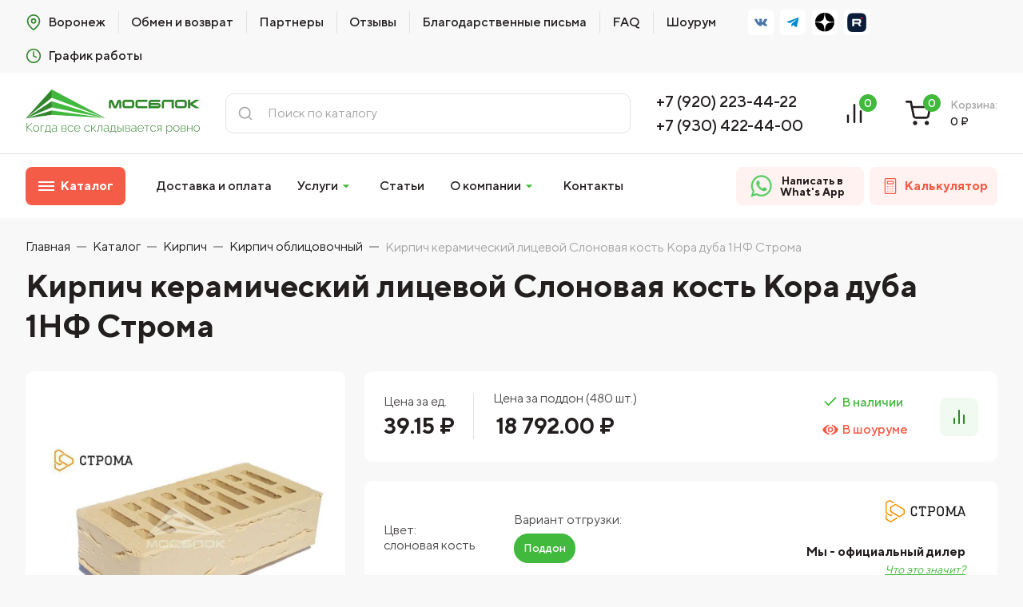

--- FILE ---
content_type: text/html; charset=UTF-8
request_url: https://voronezh.vsebloki.ru/katalog/kirpich/kirpich-oblitsovochnyy/kirpich-keramicheskiy-litsevoy-slonovaya-kost-kora-1nf-stroma-detail/
body_size: 75999
content:
<!doctype html>
<html lang="ru">
<head>
	<title>Кирпич керамический лицевой Слоновая кость Кора дуба 1НФ Строма купить в Воронеже</title>
	<meta charset="UTF-8">
	<meta name="viewport" content="width=device-width, user-scalable=no, initial-scale=1.0, maximum-scale=1.0, minimum-scale=1.0">
	<meta http-equiv="X-UA-Compatible" content="ie=edge">
	<link rel="apple-touch-icon" sizes="144x144" href="/upload/dev2fun.imagecompress/webp/bitrix/templates/newbloki/assets/images/apple-touch/144.webp">
	<link rel="apple-touch-icon" sizes="114x114" href="/upload/dev2fun.imagecompress/webp/bitrix/templates/newbloki/assets/images/apple-touch/114.webp">
	<link rel="apple-touch-icon" sizes="72x72" href="/upload/dev2fun.imagecompress/webp/bitrix/templates/newbloki/assets/images/apple-touch/72.webp">
	<link rel="apple-touch-icon" href="/upload/dev2fun.imagecompress/webp/bitrix/templates/newbloki/assets/images/apple-touch/57.webp">
	<link rel="shortcut icon" href="/upload/dev2fun.imagecompress/webp/bitrix/templates/newbloki/assets/images/apple-touch/57.webp">
	<link rel="shortcut icon" type="image/x-icon" href="/bitrix/templates/newbloki/assets/images/favicon.ico" />

	<meta name="cmsmagazine" content="fe8fa062e6cf7b69e6d12587b927a111" />
	<meta name="google-site-verification" content="o0K-kpcKFkOzu7J4BetKSOuWrmKbxnoTKfvIrxGBt4Y" />
	<meta name="yandex-verification" content="975d527fb17d0fc8" />
	<meta http-equiv="Content-Type" content="text/html; charset=UTF-8" />
<meta name="robots" content="index, follow" />
<meta name="keywords" content="кирпич, мосблок, строительные материалы, отделочные материалы, воронеж, низкие цены" />
<meta name="description" content="Отличный строительный материал: Кирпич керамический лицевой Слоновая кость Кора дуба 1НФ Строма продается в Воронеже ✓ Поставки с завода ✓ от компании &amp;quot;МОСБЛОК&amp;quot;. Звоните прямо сейчас ☎ +7 (930) 422-44-00" />
<script data-skip-moving="true">(function(w, d, n) {var cl = "bx-core";var ht = d.documentElement;var htc = ht ? ht.className : undefined;if (htc === undefined || htc.indexOf(cl) !== -1){return;}var ua = n.userAgent;if (/(iPad;)|(iPhone;)/i.test(ua)){cl += " bx-ios";}else if (/Windows/i.test(ua)){cl += ' bx-win';}else if (/Macintosh/i.test(ua)){cl += " bx-mac";}else if (/Linux/i.test(ua) && !/Android/i.test(ua)){cl += " bx-linux";}else if (/Android/i.test(ua)){cl += " bx-android";}cl += (/(ipad|iphone|android|mobile|touch)/i.test(ua) ? " bx-touch" : " bx-no-touch");cl += w.devicePixelRatio && w.devicePixelRatio >= 2? " bx-retina": " bx-no-retina";var ieVersion = -1;if (/AppleWebKit/.test(ua)){cl += " bx-chrome";}else if (/Opera/.test(ua)){cl += " bx-opera";}else if (/Firefox/.test(ua)){cl += " bx-firefox";}ht.className = htc ? htc + " " + cl : cl;})(window, document, navigator);</script>


<link href="/bitrix/cache/css/s3/newbloki/page_7d3c3c769f191913e500812143c59a14/page_7d3c3c769f191913e500812143c59a14_v1.css?17555994591814" type="text/css"  rel="stylesheet" />
<link href="/bitrix/cache/css/s3/newbloki/template_84b11019d7e93eecc0155e9373ce7941/template_84b11019d7e93eecc0155e9373ce7941_v1.css?1765181780621023" type="text/css"  data-template-style="true" rel="stylesheet" />







            
            <!-- Yandex.Metrika counter -->
            
            <!-- /Yandex.Metrika counter -->
                    
        
<meta property="og:image" content="/upload/dev2fun.imagecompress/webp/resize_cache/iblock/3f4/800_520_1650966dd2d2ae6e84c941e7fd801dc8e/3f4d9147b9f6afa114dc03a7f16fdae8.webp"/>
<meta property="og:title" content="Кирпич керамический лицевой Слоновая кость Кора дуба 1НФ Строма купить в Воронеже. Доставка/Разгрузка" />
<meta property="og:image:alt" content="Кирпич керамический лицевой Слоновая кость Кора дуба 1НФ Строма купить в Воронеже. Доставка/Разгрузка" />
<meta property="twitter:title" content="Кирпич керамический лицевой Слоновая кость Кора дуба 1НФ Строма купить в Воронеже. Доставка/Разгрузка" />
<meta property="og:description" content="Отличный строительный материал: Кирпич керамический лицевой Слоновая кость Кора дуба 1НФ Строма продается в Воронеже ✓ Поставки с завода ✓ от компании &quot;МОСБЛОК&quot;. Звоните прямо сейчас ☎ +7 (930) 422-44-00" />
<meta property="twitter:description" content="Отличный строительный материал: Кирпич керамический лицевой Слоновая кость Кора дуба 1НФ Строма продается в Воронеже ✓ Поставки с завода ✓ от компании &quot;МОСБЛОК&quot;. Звоните прямо сейчас ☎ +7 (930) 422-44-00" />
<meta property="og:title" content="Кирпич керамический лицевой Слоновая кость Кора дуба 1НФ Строма купить в Воронеже"/>
<meta property="og:type" content="website"/>
<meta property="og:url" content="https://voronezh.vsebloki.ru/katalog/kirpich/kirpich-oblitsovochnyy/kirpich-keramicheskiy-litsevoy-slonovaya-kost-kora-1nf-stroma-detail/" />
<meta property="og:description" content="Отличный строительный материал: Кирпич керамический лицевой Слоновая кость Кора дуба 1НФ Строма продается в Воронеже ✓ Поставки с завода ✓ от компании &quot;МОСБЛОК&quot;. Звоните прямо сейчас ☎ +7 (930) 422-44-00"/>
  			<link rel="canonical" href="https://voronezh.vsebloki.ru/katalog/kirpich/kirpich-oblitsovochnyy/kirpich-keramicheskiy-litsevoy-slonovaya-kost-kora-1nf-stroma-detail/"/>
					<script type="application/ld+json">
        {
          "@context": "https://schema.org",
          "@type": "Organization",
          "name": "Мосблок",
          "alternateName": "vsebloki",
					"location": [
	          {
	            "@type": "PostalAddress",
	            "addressLocality": "Россия, Воронеж",
	            "streetAddress": "Московский проспект, 20"
	          }
	        ],
					"email": "36@vsebloki.ru",
          "url": "https://voronezh.vsebloki.ru/",
          "logo": "https://vsebloki.ru/bitrix/templates/newbloki/assets/images/logo_mosblok.svg",
    			"contactPoint": [{
            "@type": "ContactPoint",
            "telephone": "+7 (920) 223-44-22",
            "contactType": "customer service",
            "contactOption": "TollFree",
            "areaServed": "RU",
            "availableLanguage": "Russian"
          }, {
            "@type": "ContactPoint",
            "telephone": "+7 (930) 422-44-00",
            "contactType": "customer service",
            "contactOption": "TollFree",
            "areaServed": "RU",
            "availableLanguage": "Russian"
          }],
          "sameAs": [
            "https://www.instagram.com/mosblok_official/",
            "https://www.youtube.com/channel/UCV2qgwurEIAd4ySmqqVf64A",
            "https://vk.com/creativceramica"
          ]
        }
    	</script>
			</head>
<body>

<header class="header">
    <div class="header__desktop">
        <div class="top-wrapper">
            <div class="container">
                <div class="top-wrapper__container">
					<!--'start_frame_cache_LkGdQn'-->

    <div class="top-wrapper__menu">
        <ul class="-menu">
            <li>
			                <a class="btn-svg-icon" href="/">
                    <svg width="24" height="24" viewBox="0 0 24 24" fill="none" xmlns="http://www.w3.org/2000/svg">
                        <path d="M21 10C21 17 12 23 12 23C12 23 3 17 3 10C3 7.61305 3.94821 5.32387 5.63604 3.63604C7.32387 1.94821 9.61305 1 12 1C14.3869 1 16.6761 1.94821 18.364 3.63604C20.0518 5.32387 21 7.61305 21 10Z"
                              stroke="#241F1F" stroke-width="2" stroke-linecap="round" stroke-linejoin="round"/>
                        <path d="M12 13C13.6569 13 15 11.6569 15 10C15 8.34315 13.6569 7 12 7C10.3431 7 9 8.34315 9 10C9 11.6569 10.3431 13 12 13Z"
                              stroke="#241F1F" stroke-width="2" stroke-linecap="round" stroke-linejoin="round"/>
                    </svg>
                    <span>Воронеж</span>
                </a>
                <div class="top-wrapper__city">
                    <div class="top-wrapper__city-wrap">
                        <a href="//vsebloki.ru/">Москва</a>
                        <a href="//stavropol.vsebloki.ru/">Ставрополь</a>
                        <a href="//oz.vsebloki.ru/">Орехово-Зуево</a>
                    </div>
                </div>
			            </li>
							                    <li><a href="/obmen-i-vozvrat-tovara/">Обмен и возврат</a></li>
				
							                    <li><a href="/katalog/manufacturer/">Партнеры</a></li>
				
							                    <li><a href="/reviews/">Отзывы</a></li>
				
							                    <li><a href="/otz/">Благодарственные письма</a></li>
				
							                    <li><a href="/faq/">FAQ</a></li>
				
							                    <li><a href="/shourum/">Шоурум</a></li>
				
			        </ul>
    </div>
<!--'end_frame_cache_LkGdQn'-->                    <div class="top-wrapper__socials">
                        <a class="btn-social" href="https://vk.com/mosblok_77" title="ВКонтакте" rel="nofollow" target="_blank">
	                        <svg width="24" height="24" viewBox="0 0 24 24" fill="none" xmlns="http://www.w3.org/2000/svg">
  <g clip-path="url(#clip0_5_44)">
    <path d="M23.8728 17.5198C23.8437 17.4572 23.8166 17.4052 23.7915 17.3636C23.3751 16.6137 22.5793 15.6932 21.4047 14.6018L21.3799 14.5768L21.3675 14.5646L21.3549 14.552H21.3423C20.8093 14.0439 20.4717 13.7022 20.3303 13.5272C20.0716 13.194 20.0137 12.8567 20.1551 12.5149C20.2549 12.2567 20.6301 11.7113 21.2797 10.8781C21.6214 10.4366 21.892 10.0827 22.0918 9.81605C23.5331 7.89993 24.158 6.6755 23.9663 6.14229L23.8919 6.01768C23.8418 5.94266 23.7127 5.87404 23.5047 5.81145C23.2962 5.74899 23.0297 5.73867 22.7047 5.78029L19.106 5.80515C19.0477 5.78449 18.9645 5.78642 18.856 5.81145C18.7477 5.83648 18.6935 5.84905 18.6935 5.84905L18.6309 5.88034L18.5812 5.91793C18.5395 5.94279 18.4937 5.98652 18.4436 6.04902C18.3939 6.1113 18.3523 6.18439 18.319 6.26768C17.9272 7.27568 17.4817 8.21286 16.9818 9.07918C16.6735 9.59577 16.3904 10.0435 16.1319 10.4225C15.8737 10.8015 15.6571 11.0807 15.4823 11.2596C15.3073 11.4388 15.1493 11.5823 15.0074 11.6907C14.8657 11.7991 14.7575 11.845 14.6827 11.8282C14.6076 11.8114 14.5369 11.7948 14.47 11.7782C14.3534 11.7031 14.2597 11.6011 14.189 11.472C14.118 11.3429 14.0702 11.1804 14.0452 10.9846C14.0204 10.7887 14.0057 10.6202 14.0015 10.4785C13.9976 10.337 13.9994 10.1369 14.0078 9.87868C14.0165 9.62032 14.0204 9.44551 14.0204 9.35387C14.0204 9.03726 14.0265 8.69364 14.0389 8.32293C14.0515 7.95223 14.0617 7.65851 14.0703 7.44212C14.0788 7.22552 14.0827 6.99636 14.0827 6.75476C14.0827 6.51317 14.068 6.3237 14.0389 6.18618C14.0102 6.04884 13.9661 5.91553 13.9081 5.78628C13.8496 5.65717 13.7641 5.55729 13.6519 5.48639C13.5395 5.41558 13.3997 5.35938 13.2333 5.31763C12.7917 5.21771 12.2295 5.16365 11.5462 5.15525C9.99683 5.13862 9.00126 5.23867 8.55974 5.45527C8.3848 5.54679 8.22649 5.67183 8.08495 5.83001C7.93496 6.01335 7.91404 6.1134 8.02232 6.12986C8.52223 6.20474 8.87613 6.38388 9.08442 6.6671L9.15948 6.81717C9.21786 6.92545 9.27616 7.11715 9.3345 7.39201C9.39275 7.66687 9.43035 7.97092 9.44689 8.30398C9.48847 8.91221 9.48847 9.43287 9.44689 9.86598C9.40518 10.2993 9.36579 10.6366 9.3282 10.8782C9.2906 11.1198 9.23441 11.3155 9.15948 11.4654C9.08442 11.6154 9.03448 11.707 9.00944 11.7403C8.98445 11.7736 8.96362 11.7945 8.94708 11.8028C8.8388 11.8443 8.72618 11.8654 8.60963 11.8654C8.4929 11.8654 8.35136 11.807 8.18478 11.6903C8.01825 11.5736 7.84542 11.4134 7.66628 11.2092C7.48714 11.0051 7.28511 10.7197 7.0601 10.3532C6.83527 9.98674 6.60199 9.55358 6.3604 9.05376L6.16052 8.69128C6.03556 8.45809 5.86487 8.11854 5.64827 7.67295C5.43153 7.22718 5.23996 6.79599 5.07343 6.37946C5.00686 6.20452 4.90685 6.07134 4.77358 5.97969L4.71104 5.94209C4.66946 5.90883 4.60272 5.87351 4.51116 5.83587C4.41946 5.79828 4.32379 5.77132 4.22374 5.75473L0.799886 5.77959C0.450013 5.77959 0.21262 5.85885 0.0876216 6.01715L0.0375959 6.09204C0.0126049 6.13375 0 6.20036 0 6.29206C0 6.3837 0.024991 6.49619 0.0750167 6.62937C0.574836 7.80408 1.11838 8.93699 1.70564 10.0283C2.29291 11.1196 2.80323 11.9986 3.23631 12.6647C3.66947 13.3312 4.11099 13.9603 4.56087 14.5516C5.01076 15.1431 5.30855 15.5221 5.45425 15.6887C5.60012 15.8555 5.7147 15.9802 5.79799 16.0635L6.11045 16.3634C6.31037 16.5633 6.60396 16.8028 6.99135 17.0819C7.37882 17.361 7.80778 17.6359 8.27845 17.9069C8.7492 18.1774 9.29686 18.3981 9.92172 18.5689C10.5465 18.7398 11.1546 18.8084 11.7461 18.7753H13.1832C13.4746 18.7501 13.6954 18.6585 13.8455 18.5003L13.8952 18.4377C13.9286 18.388 13.9599 18.3107 13.9888 18.2068C14.0181 18.1026 14.0326 17.9879 14.0326 17.8631C14.0241 17.505 14.0513 17.1822 14.1136 16.8948C14.1759 16.6076 14.2469 16.3909 14.3263 16.2451C14.4057 16.0993 14.4952 15.9763 14.5949 15.8766C14.6947 15.7767 14.7659 15.7162 14.8077 15.6954C14.8491 15.6744 14.8823 15.6602 14.9073 15.6516C15.1072 15.585 15.3425 15.6495 15.6135 15.8455C15.8843 16.0412 16.1383 16.283 16.3758 16.5703C16.6133 16.8578 16.8985 17.1804 17.2317 17.5386C17.5651 17.8968 17.8566 18.1632 18.1064 18.3384L18.3562 18.4883C18.523 18.5884 18.7396 18.68 19.0063 18.7633C19.2724 18.8465 19.5056 18.8674 19.7058 18.8258L22.9046 18.7759C23.221 18.7759 23.4672 18.7235 23.6419 18.6195C23.8168 18.5154 23.9208 18.4007 23.9543 18.2759C23.9877 18.151 23.9895 18.0093 23.9607 17.8508C23.931 17.6928 23.9018 17.5823 23.8728 17.5198Z" fill="#4A76A7"/>
  </g>
  <defs>
    <clipPath id="clip0_5_44">
      <rect width="24" height="24" fill="white"/>
    </clipPath>
  </defs>
</svg>
                        </a>
                        <a class="btn-social" href="https://t.me/mosblok" title="Телеграм" rel="nofollow" target="_blank">
	                        <svg width="24" height="24" viewBox="0 0 24 24" fill="none" xmlns="http://www.w3.org/2000/svg">
<path d="M22.9373 4.63866L19.6174 19.9134C19.3669 20.9915 18.7137 21.2598 17.7855 20.7519L12.727 17.1153L10.2862 19.4056C10.0161 19.6691 9.79016 19.8895 9.26958 19.8895L9.633 14.8634L19.0084 6.59832C19.416 6.24376 18.92 6.04732 18.3749 6.40188L6.78454 13.5218L1.7948 11.9982C0.70944 11.6676 0.689795 10.9393 2.02072 10.4314L21.5376 3.09586C22.4413 2.76525 23.232 3.2923 22.9373 4.63866V4.63866Z" fill="#0089CC"/>
</svg>
                        </a>
                        <!-- <a class="btn-social" href="https://www.instagram.com/mosblok_official/" title="Instagram" rel="nofollow" target="_blank">
	                        <svg width="24" height="24" viewBox="0 0 24 24" fill="none" xmlns="http://www.w3.org/2000/svg">
  <path d="M16.8503 0H7.14973C3.20735 0 0 3.20735 0 7.14973V16.8503C0 20.7926 3.20735 24 7.14973 24H16.8503C20.7926 24 24 20.7926 24 16.8503V7.14973C24 3.20735 20.7926 0 16.8503 0ZM21.5856 16.8503C21.5856 19.4655 19.4655 21.5856 16.8503 21.5856H7.14973C4.5345 21.5856 2.4144 19.4655 2.4144 16.8503V7.14973C2.4144 4.53446 4.5345 2.4144 7.14973 2.4144H16.8503C19.4655 2.4144 21.5856 4.53446 21.5856 7.14973V16.8503Z" fill="url(#paint0_linear_5_47)"/>
  <path d="M12 5.79276C8.57732 5.79276 5.79276 8.57732 5.79276 12C5.79276 15.4226 8.57732 18.2072 12 18.2072C15.4227 18.2072 18.2073 15.4227 18.2073 12C18.2073 8.57728 15.4227 5.79276 12 5.79276ZM12 15.7929C9.90526 15.7929 8.20715 14.0948 8.20715 12C8.20715 9.90526 9.9053 8.20715 12 8.20715C14.0948 8.20715 15.7929 9.90526 15.7929 12C15.7929 14.0947 14.0947 15.7929 12 15.7929Z" fill="url(#paint1_linear_5_47)"/>
  <path d="M18.2193 7.32676C19.0407 7.32676 19.7066 6.66084 19.7066 5.83938C19.7066 5.01792 19.0407 4.35199 18.2193 4.35199C17.3978 4.35199 16.7319 5.01792 16.7319 5.83938C16.7319 6.66084 17.3978 7.32676 18.2193 7.32676Z" fill="url(#paint2_linear_5_47)"/>
  <defs>
    <linearGradient id="paint0_linear_5_47" x1="12" y1="23.9301" x2="12" y2="0.186412" gradientUnits="userSpaceOnUse">
      <stop stop-color="#E09B3D"/>
      <stop offset="0.3" stop-color="#C74C4D"/>
      <stop offset="0.6" stop-color="#C21975"/>
      <stop offset="1" stop-color="#7024C4"/>
    </linearGradient>
    <linearGradient id="paint1_linear_5_47" x1="12" y1="23.9301" x2="12" y2="0.186423" gradientUnits="userSpaceOnUse">
      <stop stop-color="#E09B3D"/>
      <stop offset="0.3" stop-color="#C74C4D"/>
      <stop offset="0.6" stop-color="#C21975"/>
      <stop offset="1" stop-color="#7024C4"/>
    </linearGradient>
    <linearGradient id="paint2_linear_5_47" x1="18.2193" y1="23.9302" x2="18.2193" y2="0.186441" gradientUnits="userSpaceOnUse">
      <stop stop-color="#E09B3D"/>
      <stop offset="0.3" stop-color="#C74C4D"/>
      <stop offset="0.6" stop-color="#C21975"/>
      <stop offset="1" stop-color="#7024C4"/>
    </linearGradient>
  </defs>
</svg>
                        </a> -->
                        <!-- <a class="btn-social" href="https://youtube.com/channel/UCV2qgwurEIAd4ySmqqVf64A" title="YouTube" rel="nofollow" target="_blank">
	                        <svg width="24" height="24" viewBox="0 0 24 24" fill="none" xmlns="http://www.w3.org/2000/svg">
  <g clip-path="url(#clip0_5_52)">
    <path d="M23.5055 6.23879C23.2288 5.21065 22.4182 4.40023 21.3903 4.12338C19.5122 3.60941 11.9998 3.60941 11.9998 3.60941C11.9998 3.60941 4.48753 3.60941 2.60943 4.10379C1.60125 4.38046 0.770871 5.21084 0.4942 6.23879C0 8.11671 0 12.0113 0 12.0113C0 12.0113 0 15.9256 0.4942 17.7839C0.771054 18.8118 1.58148 19.6224 2.60961 19.8993C4.50731 20.4133 12 20.4133 12 20.4133C12 20.4133 19.5122 20.4133 21.3903 19.9189C22.4184 19.6422 23.2288 18.8316 23.5057 17.8037C23.9999 15.9256 23.9999 12.0311 23.9999 12.0311C23.9999 12.0311 24.0197 8.11671 23.5055 6.23879Z" fill="#FF0000"/>
    <path d="M9.60785 15.6094L15.8549 12.0114L9.60785 8.41333V15.6094Z" fill="white"/>
  </g>
  <defs>
    <clipPath id="clip0_5_52">
      <rect width="24" height="24" fill="white"/>
    </clipPath>
  </defs>
</svg>
                        </a> -->
												<a class="btn-social" href="https://dzen.ru/mosblok?ysclid=mc33fraq7p381327257" title="Дзен" rel="nofollow" target="_blank">
	                        <img src="/upload/dev2fun.imagecompress/webp/bitrix/templates/newbloki/assets/images/icons/dzen.webp" alt="" width="24">
                        </a>
												<a class="btn-social" href="https://rutube.ru/channel/38764214/?ysclid=mc33khriak458584298" title="Rutube" rel="nofollow" target="_blank">
	                        <img src="/upload/dev2fun.imagecompress/webp/bitrix/templates/newbloki/assets/images/icons/rutube.webp" alt="" width="24">
                        </a>
                    </div>
                </div>
                <div class="top-wrapper__work-time">
                    <svg width="24" height="24" viewBox="0 0 24 24" fill="none" xmlns="http://www.w3.org/2000/svg">
  <path d="M12 22C17.5228 22 22 17.5228 22 12C22 6.47715 17.5228 2 12 2C6.47715 2 2 6.47715 2 12C2 17.5228 6.47715 22 12 22Z" stroke="#241F1F" stroke-width="2" stroke-linecap="round" stroke-linejoin="round"/>
  <path d="M12 6V12L16 14" stroke="#241F1F" stroke-width="2" stroke-linecap="round" stroke-linejoin="round"/>
</svg>
                    <span>График работы</span>
                    <div class="top-wrapper__work-time-wrap">
                                                    <p><span>Пн - Пт:</span> 10:00 - 19:00</p>
                            <p><span>Сб:</span> 10:00 - 15:00</p>
                            <p><span>Вс:</span> по предварительной записи</p>
												                    </div>
                </div>
            </div>
        </div>
        <div class="header__container">
            <div class="container">
                <div class="header__logo">
                    <a href="/" title='Купить строительные материалы в Воронеже от "Мосблок". Звоните!'>
                        <img src="/upload/dev2fun.imagecompress/webp/bitrix/templates/newbloki/assets/images/logo-new.webp" alt='Купить строительные материалы в Воронеже от "Мосблок". Звоните!' weight="218px" height="61px">
                    </a>
                </div>
	<div class="header__search -search" id="search-popup">
        <form action="/search/" method="get">
			<button type="submit" title="Найти">
				<svg width="24" height="24" viewBox="0 0 24 24" fill="none" xmlns="http://www.w3.org/2000/svg">
					<path d="M11 19C15.4183 19 19 15.4183 19 11C19 6.58172 15.4183 3 11 3C6.58172 3 3 6.58172 3 11C3 15.4183 6.58172 19 11 19Z" stroke="#241F1F" stroke-width="2" stroke-linecap="round" stroke-linejoin="round"/>
					<path d="M21 21L16.65 16.65" stroke="#241F1F" stroke-width="2" stroke-linecap="round" stroke-linejoin="round"/>
				</svg>
			</button>
			<input id="search-input" placeholder="Поиск по каталогу" name="q" type="text">
		</form>
	</div>

                <div class="header__phone">
					                        <div class="header__phone-numbers">
                            <p>
                                <a href="tel:+79202234422" onclick="yaCounter54186928.reachGoal('headerPhone');">+7 (920) 223-44-22</a>
                            </p>
                            <p>
                                <a href="tel:+79304224400" onclick="yaCounter54186928.reachGoal('headerPhone');">+7 (930) 422-44-00</a>
                            </p>
                        </div>
					                </div>
                <div class="header__shop-buttons">
                    <div class="header__compare">
                        <a class="btn-qnt" href="/personal/compare/" title="Сравнение товаров" data-count="0">
	                        <svg width="24" height="24" viewBox="0 0 24 24" fill="none" xmlns="http://www.w3.org/2000/svg">
  <path d="M12 3C12.5523 3 13 3.44772 13 4V20C13 20.5523 12.5523 21 12 21C11.4477 21 11 20.5523 11 20V4C11 3.44772 11.4477 3 12 3Z" fill="#241F1F"/>
  <path d="M18 9C18.5523 9 19 9.44772 19 10V20C19 20.5523 18.5523 21 18 21C17.4477 21 17 20.5523 17 20V10C17 9.44772 17.4477 9 18 9Z" fill="#241F1F"/>
  <path d="M7 14C7 13.4477 6.55228 13 6 13C5.44772 13 5 13.4477 5 14V20C5 20.5523 5.44772 21 6 21C6.55228 21 7 20.5523 7 20V14Z" fill="#241F1F"/>
</svg>
                            <span class="btn-qnt__counter">0</span>
                        </a>
                    </div>
                    <div class="header__shopping-cart" id="cartContainer">
                                                    
    <a href="/personal/order.php" title="Корзина" data-count="0">
        <div class="header__shopping-cart-btn btn-qnt">
            <svg width="24" height="24" viewBox="0 0 24 24" fill="none" xmlns="http://www.w3.org/2000/svg">
                <g clip-path="url(#clip0_5_158)">
                    <path fill-rule="evenodd" clip-rule="evenodd" d="M1 0C0.447715 0 0 0.447715 0 1C0 1.55228 0.447715 2 1 2H4.18032L5.01195 6.15508C5.01638 6.18353 5.02201 6.21159 5.02879 6.2392L6.69916 14.5848C6.83647 15.2751 7.21225 15.8959 7.76048 16.3373C8.3062 16.7766 8.98837 17.011 9.68864 17H19.3914C20.0916 17.011 20.7738 16.7766 21.3195 16.3373C21.868 15.8958 22.2437 15.2754 22.3808 14.5848L22.3823 14.5773L23.9823 6.18733C24.0381 5.89458 23.9605 5.59218 23.7705 5.36256C23.5805 5.13293 23.298 5 23 5H6.82043L5.98055 0.803743C5.88701 0.336385 5.47663 0 5 0H1ZM7.22073 7H21.7913L20.4185 14.1984C20.3723 14.4273 20.2474 14.6328 20.0654 14.7793C19.8826 14.9265 19.6538 15.0047 19.4192 15.0002L19.4 15H9.68L9.66084 15.0002C9.42619 15.0047 9.19743 14.9265 9.01461 14.7793C8.83179 14.6322 8.70656 14.4254 8.66084 14.1952L7.22073 7Z" fill="#241F1F"/>
                    <path d="M7 21C7 19.8954 7.89543 19 9 19C10.1046 19 11 19.8954 11 21C11 22.1046 10.1046 23 9 23C7.89543 23 7 22.1046 7 21Z" fill="#241F1F"/>
                    <path d="M18 21C18 19.8954 18.8954 19 20 19C21.1046 19 22 19.8954 22 21C22 22.1046 21.1046 23 20 23C18.8954 23 18 22.1046 18 21Z" fill="#241F1F"/>
                </g>
                <defs>
                    <clipPath id="clip0_5_158">
                        <rect width="24" height="24" fill="white"/>
                    </clipPath>
                </defs>
            </svg>
            <span class="btn-qnt__counter">0</span>
        </div>
        <div class="header__shopping-cart-info">
            <p>Корзина:</p>
            <p>
                <span>0</span>
                <span>₽</span>
            </p>
        </div>
    </a>
    <div class="header__shopping-cart-list">
        <div class="header__shopping-cart-list-wrap">
			                <div class="shop-cart__item">
                    <div class="shop-cart__item-desc">
                        <div class="shop-cart__item-img" style="background-image: url('/upload/dev2fun.imagecompress/webp/bitrix/templates/newbloki/assets/images/test-image.webp')"></div>
                        <div class="shop-cart__item-info">
                            <a class="shop-cart__item-title" href="/">Ваша корзина пуста</a>
                        </div>
                    </div>
                </div>
			        </div>
    </div>


                                            </div>
                </div>
            </div>
        </div>

        <div class="header__menu">
            <div class="header__menu-wrap">
                <div class="container">
                    <div class="header__catalog">
                        <button class="header__catalog-btn btn-default">
                            <span class="header__catalog-btn-icon"></span>
                            <span>Каталог</span>
                        </button>
                    </div>
                    <div class="header__shop-menu">
                        <ul class="-menu">
                            <li>
                                <a href="/dostavka-i-oplata/">Доставка и оплата</a>
                            </li>
                            <li class="-parent">
                                <a href="/nashi-uslugi/">
                                    Услуги
	                                <svg width="24" height="24" viewBox="0 0 24 24" fill="none" xmlns="http://www.w3.org/2000/svg">
  <path d="M7 10L12 15L17 10H7Z" fill="#241F1F"/>
</svg>
                                </a>
                                <ul>
                                    <li>
                                        <a href="/uslugi-stroitelstva/">Услуги строительства</a>
                                    </li>
																		                                    <li>
                                        <a href="/nashi-uslugi/calculation/">Расчет строительных материалов</a>
                                    </li>
                                    <li>
                                        <a href="/nashi-uslugi/delivery/">Доставка стройматериалов</a>
                                    </li>
                                    <li>
                                        <a href="/nashi-uslugi/3d-visualization/">3D визуализация</a>
                                    </li>
                                    <li>
                                        <a href="/nashi-uslugi/development-projects/">Разработка индивидуальных проектов строительства</a>
                                    </li>
                                    <li>
                                        <a href="/nashi-uslugi/building/">Строительство</a>
                                    </li>
                                    <li>
                                        <a href="/nashi-uslugi/specialist/">Выезд специалиста</a>
                                    </li>
                                </ul>
                            </li>
                            <li>
                                <a href="/stati/">Статьи</a>
                            </li>
														                            <li class="-parent">
                                <a href="/o-kompanii/">
                                    О компании
	                                <svg width="24" height="24" viewBox="0 0 24 24" fill="none" xmlns="http://www.w3.org/2000/svg">
  <path d="M7 10L12 15L17 10H7Z" fill="#241F1F"/>
</svg>
                                </a>
                                <ul>
                                    <li>
                                        <a href="/o-kompanii/">О нас</a>
                                    </li>
                                    <li>
                                        <a href="/nashi-preimushchestva/">Преимущества</a>
                                    </li>
                                    <li>
                                        <a href="/stati/komplektatsiya-stroitelnykh-obektov-mosblok/">Комплектация строительных объектов</a>
                                    </li>
                                </ul>
                            </li>
                            <li>
                                <a href="/kontakty/">Контакты</a>
                            </li>
                        </ul>
                    </div>
																				<div class="header__wa">
											<a href="https://wa.me/79202234422?text=Здравствуйте! Хочу получить консультацию!" target="_blank" rel="nofollow" class="btn-default">
				                <img src="/upload/dev2fun.imagecompress/webp/bitrix/templates/newbloki/assets/images/wtsapp.webp" alt="Написать в WhatsApp" title="Написать в WhatsApp">
												<span>Написать в What's App</span>
				              </a>
										</div>
										                    <div class="header__calc">
                        <a class="btn-default btn-svg-icon" href="/kalkulyator/">
	                        <svg width="24" height="24" viewBox="0 0 24 24" fill="none" xmlns="http://www.w3.org/2000/svg">
  <path d="M18.4688 24H5.53125C4.34231 24 3.375 23.0327 3.375 21.8438V2.15625C3.375 0.967312 4.34231 0 5.53125 0H18.4688C19.6577 0 20.625 0.967312 20.625 2.15625V21.8438C20.625 23.0327 19.6577 24 18.4688 24ZM5.53125 1.5C5.16938 1.5 4.875 1.79438 4.875 2.15625V21.8438C4.875 22.2056 5.16938 22.5 5.53125 22.5H18.4688C18.8306 22.5 19.125 22.2056 19.125 21.8438V2.15625C19.125 1.79438 18.8306 1.5 18.4688 1.5H5.53125Z" fill="#241F1F"/>
  <path d="M15.5625 9.375H8.4375C7.50698 9.375 6.75 8.61802 6.75 7.6875V5.8125C6.75 4.88198 7.50698 4.125 8.4375 4.125H15.5625C16.493 4.125 17.25 4.88198 17.25 5.8125V7.6875C17.25 8.61802 16.493 9.375 15.5625 9.375ZM8.4375 5.625C8.33409 5.625 8.25 5.70909 8.25 5.8125V7.6875C8.25 7.79091 8.33409 7.875 8.4375 7.875H15.5625C15.6659 7.875 15.75 7.79091 15.75 7.6875V5.8125C15.75 5.70909 15.6659 5.625 15.5625 5.625H8.4375Z" fill="#241F1F"/>
  <path d="M8.25092 13.5C7.83673 13.5 7.50069 13.1642 7.50069 12.75C7.50069 12.3358 7.83626 12 8.25045 12H8.25092C8.66516 12 9.00092 12.3358 9.00092 12.75C9.00092 13.1642 8.66511 13.5 8.25092 13.5Z" fill="#241F1F"/>
  <path d="M12.0009 13.5C11.5867 13.5 11.2507 13.1642 11.2507 12.75C11.2507 12.3358 11.5863 12 12.0004 12H12.0009C12.4151 12 12.7509 12.3358 12.7509 12.75C12.7509 13.1642 12.4151 13.5 12.0009 13.5Z" fill="#241F1F"/>
  <path d="M15.7509 13.5C15.3367 13.5 15.0007 13.1642 15.0007 12.75C15.0007 12.3358 15.3363 12 15.7505 12H15.7509C16.1652 12 16.5009 12.3358 16.5009 12.75C16.5009 13.1642 16.1651 13.5 15.7509 13.5Z" fill="#241F1F"/>
  <path d="M8.25092 16.875C7.83673 16.875 7.50069 16.5392 7.50069 16.125C7.50069 15.7108 7.83626 15.375 8.25045 15.375H8.25092C8.66516 15.375 9.00092 15.7108 9.00092 16.125C9.00092 16.5392 8.66511 16.875 8.25092 16.875Z" fill="#241F1F"/>
  <path d="M12.0009 16.875C11.5867 16.875 11.2507 16.5392 11.2507 16.125C11.2507 15.7108 11.5863 15.375 12.0004 15.375H12.0009C12.4151 15.375 12.7509 15.7108 12.7509 16.125C12.7509 16.5392 12.4151 16.875 12.0009 16.875Z" fill="#241F1F"/>
  <path d="M15.7509 16.875C15.3367 16.875 15.0007 16.5392 15.0007 16.125C15.0007 15.7108 15.3363 15.375 15.7505 15.375H15.7509C16.1652 15.375 16.5009 15.7108 16.5009 16.125C16.5009 16.5392 16.1651 16.875 15.7509 16.875Z" fill="#241F1F"/>
  <path d="M8.25092 20.25C7.83673 20.25 7.50069 19.9142 7.50069 19.5C7.50069 19.0858 7.83626 18.75 8.25045 18.75H8.25092C8.66516 18.75 9.00092 19.0858 9.00092 19.5C9.00092 19.9142 8.66511 20.25 8.25092 20.25Z" fill="#241F1F"/>
  <path d="M12.0009 20.25C11.5867 20.25 11.2507 19.9142 11.2507 19.5C11.2507 19.0858 11.5863 18.75 12.0004 18.75H12.0009C12.4151 18.75 12.7509 19.0858 12.7509 19.5C12.7509 19.9142 12.4151 20.25 12.0009 20.25Z" fill="#241F1F"/>
  <path d="M15.7509 20.25C15.3367 20.25 15.0007 19.9142 15.0007 19.5C15.0007 19.0858 15.3363 18.75 15.7505 18.75H15.7509C16.1652 18.75 16.5009 19.0858 16.5009 19.5C16.5009 19.9142 16.1651 20.25 15.7509 20.25Z" fill="#241F1F"/>
</svg>
                          <span>Калькулятор</span>
                        </a>
                    </div>
                </div>


				<div class="header__catalog-list">
    <div class="container">
        <ul class="-menu">
                            		                    		                                                                <li class="-active_DIS">
                            <a class="-img" href="/katalog/kirpich/">
                                <div class="header__catalog-img"
                                    style="background-image: url('https://2ddab920-46ae-4fef-96b8-ade27f3444eb.selstorage.ru/iblock/dc2/dc26c3fd1798a30dbe528adfcfaf3435.jpg')"></div>
                                Кирпич                             </a>
                            <ul>
                                <!-- Клинкерная брусчатка -->
                                <span style="display: none"></span>
                                                                                                    <li>
                                        <a href="/katalog/kirpich/kirpich-oblitsovochnyy/">Кирпич облицовочный  <span>706</span></a>
                                    </li> <!--<ul>-->
                                                                    <li>
                                        <a href="/katalog/kirpich/kirpich-ruchnoy-formovki/">Кирпич ручной формовки <span>334</span></a>
                                    </li> <!--<ul>-->
                                                                    <li>
                                        <a href="/katalog/kirpich/kirpich-klinkernyy/">Клинкерный кирпич <span>134</span></a>
                                    </li> <!--<ul>-->
                                                                    <li>
                                        <a href="/katalog/kirpich/kirpich-stroitelnyy/">Кирпич строительный <span>13</span></a>
                                    </li> <!--<ul>-->
                                                                    <li>
                                        <a href="/katalog/kirpich/aksessuary-dlya-kladki/">Аксессуары для кладки <span>181</span></a>
                                    </li> <!--<ul>-->
                                                            </ul>
                        </li>
                                    		                                                                <li class="-active_DIS">
                            <a class="-img" href="/katalog/bloki/">
                                <div class="header__catalog-img"
                                    style="background-image: url('https://2ddab920-46ae-4fef-96b8-ade27f3444eb.selstorage.ru/iblock/a26/a2642b2bef458acc1a2e083ac53ff551.jpg')"></div>
                                Строительные блоки                            </a>
                            <ul>
                                <!-- Клинкерная брусчатка -->
                                <span style="display: none"></span>
                                                                                                    <li>
                                        <a href="/katalog/bloki/bloki-keramicheskie/">Керамические блоки (теплая керамика) <span>60</span></a>
                                    </li> <!--<ul>-->
                                                                    <li>
                                        <a href="/katalog/bloki/bloki-gazobetonnye/">Газобетонные блоки  <span>123</span></a>
                                    </li> <!--<ul>-->
                                                                    <li>
                                        <a href="/katalog/bloki/dekorativnye-bloki/">Декоративные блоки <span>123</span></a>
                                    </li> <!--<ul>-->
                                                            </ul>
                        </li>
                                    		                                                                <li class="-active_DIS">
                            <a class="-img" href="/katalog/klinkernaya-plitka/">
                                <div class="header__catalog-img"
                                    style="background-image: url('https://2ddab920-46ae-4fef-96b8-ade27f3444eb.selstorage.ru/iblock/437/43755089593e7bfbc8473c2c6196278a.jpg')"></div>
                                Клинкерная плитка                            </a>
                            <ul>
                                <!-- Клинкерная брусчатка -->
                                <span style="display: none"></span>
                                                                                                    <li>
                                        <a href="/katalog/klinkernaya-plitka/fasadnaya-plitka/">Фасадная плитка <span>112</span></a>
                                    </li> <!--<ul>-->
                                                                    <li>
                                        <a href="/katalog/klinkernaya-plitka/klinkernye-podokonniki/">Клинкерные подоконники <span>66</span></a>
                                    </li> <!--<ul>-->
                                                                    <li>
                                        <a href="/katalog/klinkernaya-plitka/bazovaya-plitka-i-stupeni/">Базовая плитка и ступени <span>186</span></a>
                                    </li> <!--<ul>-->
                                                                    <li>
                                        <a href="/katalog/klinkernaya-plitka/klinkernye-termopaneli/">Клинкерные термопанели <span>32</span></a>
                                    </li> <!--<ul>-->
                                                            </ul>
                        </li>
                                    		                                                                <li class="-active_DIS">
                            <a class="-img" href="/katalog/trotuarnaya-plitka/">
                                <div class="header__catalog-img"
                                    style="background-image: url('https://2ddab920-46ae-4fef-96b8-ade27f3444eb.selstorage.ru/iblock/694/69431e2b0923a8ab4884d1a2f3f29605.jpg')"></div>
                                Тротуарная плитка                            </a>
                            <ul>
                                <!-- Клинкерная брусчатка -->
                                <span style="display: none"></span>
                                                                                                    <li>
                                        <a href="/katalog/trotuarnaya-plitka/betonnaya-bruschatka/">Бетонная тротуарная плитка <span>231</span></a>
                                    </li> <!--<ul>-->
                                                                    <li>
                                        <a href="/katalog/trotuarnaya-plitka/bordyury/">Бордюрный камень <span>11</span></a>
                                    </li> <!--<ul>-->
                                                                    <li>
                                        <a href="/katalog/trotuarnaya-plitka/dorozhnye-plity/">Дорожные плиты BRAER  <span>5</span></a>
                                    </li> <!--<ul>-->
                                                                    <li>
                                        <a href="/katalog/trotuarnaya-plitka/gazonnaya-reshetka/">Газонная решетка <span>5</span></a>
                                    </li> <!--<ul>-->
                                                                    <li>
                                        <a href="/katalog/trotuarnaya-plitka/lotki/">Водоотводные лотки <span>2</span></a>
                                    </li> <!--<ul>-->
                                                            </ul>
                        </li>
                                    		                                                                    <li class="-active__DIS">
                                <a class="=img" href="/katalog/klinkernaya-bruschatka/">
                                    <div class="header__catalog-img"
                                        style="background-image: url('https://2ddab920-46ae-4fef-96b8-ade27f3444eb.selstorage.ru/iblock/0bc/0bca8a2b011bff407a0acbf80fc3a690.jpg')"></div>
                                    Клинкерная брусчатка                                </a>
                            </li>
                                    		                                                                <li class="-active_DIS">
                            <a class="-img" href="/katalog/sukhie-stroitelnye-smesi/">
                                <div class="header__catalog-img"
                                    style="background-image: url('https://2ddab920-46ae-4fef-96b8-ade27f3444eb.selstorage.ru/iblock/37d/37d58c1e4e866be13702436a2f989661.jpg')"></div>
                                Сухие строительные смеси                            </a>
                            <ul>
                                <!-- Клинкерная брусчатка -->
                                <span style="display: none"></span>
                                                                                                    <li>
                                        <a href="/katalog/sukhie-stroitelnye-smesi/gruntovki/">Грунтовка <span>18</span></a>
                                    </li> <!--<ul>-->
                                                                    <li>
                                        <a href="/katalog/sukhie-stroitelnye-smesi/shpaklevki/">Шпаклевка <span>25</span></a>
                                    </li> <!--<ul>-->
                                                                    <li>
                                        <a href="/katalog/sukhie-stroitelnye-smesi/tsvetnye-zatirki/">Цветные затирки <span>56</span></a>
                                    </li> <!--<ul>-->
                                                                    <li>
                                        <a href="/katalog/sukhie-stroitelnye-smesi/shtukaturnye-smesi/">Штукатурка <span>52</span></a>
                                    </li> <!--<ul>-->
                                                                    <li>
                                        <a href="/katalog/sukhie-stroitelnye-smesi/peskobeton/">Пескобетон <span>2</span></a>
                                    </li> <!--<ul>-->
                                                                    <li>
                                        <a href="/katalog/sukhie-stroitelnye-smesi/kley-dlya-gazobetona/">Клей для газобетона <span>16</span></a>
                                    </li> <!--<ul>-->
                                                                    <li>
                                        <a href="/katalog/sukhie-stroitelnye-smesi/tsement/">Цемент <span>16</span></a>
                                    </li> <!--<ul>-->
                                                                    <li>
                                        <a href="/katalog/sukhie-stroitelnye-smesi/kladochnye-smesi/">Кладочные смеси <span>2</span></a>
                                    </li> <!--<ul>-->
                                                                    <li>
                                        <a href="/katalog/sukhie-stroitelnye-smesi/smesi-dlya-polov/">Смеси для полов <span>18</span></a>
                                    </li> <!--<ul>-->
                                                                    <li>
                                        <a href="/katalog/sukhie-stroitelnye-smesi/raznoe/">Разное <span>33</span></a>
                                    </li> <!--<ul>-->
                                                                    <li>
                                        <a href="/katalog/sukhie-stroitelnye-smesi/teploizolyatsionnye-smesi/">Теплоизоляционные смеси <span>16</span></a>
                                    </li> <!--<ul>-->
                                                                    <li>
                                        <a href="/katalog/sukhie-stroitelnye-smesi/universalnye-smesi/">Универсальные смеси <span>6</span></a>
                                    </li> <!--<ul>-->
                                                                    <li>
                                        <a href="/katalog/sukhie-stroitelnye-smesi/tsvetnye-kladochnye-smesi/">Цветные кладочные смеси <span>401</span></a>
                                    </li> <!--<ul>-->
                                                                    <li>
                                        <a href="/katalog/sukhie-stroitelnye-smesi/kley-dlya-gipsovykh-plit/">Клей для гипсовых плит <span>2</span></a>
                                    </li> <!--<ul>-->
                                                                    <li>
                                        <a href="/katalog/sukhie-stroitelnye-smesi/kley-dlya-bruschatki-trotuarnoy-plitki/">Смеси для брусчатки <span>10</span></a>
                                    </li> <!--<ul>-->
                                                                    <li>
                                        <a href="/katalog/sukhie-stroitelnye-smesi/rastvory-dlya-rasshivki-shvov/">Растворы для расшивки швов <span>34</span></a>
                                    </li> <!--<ul>-->
                                                                    <li>
                                        <a href="/katalog/sukhie-stroitelnye-smesi/kraski/">Краски <span>5</span></a>
                                    </li> <!--<ul>-->
                                                                    <li>
                                        <a href="/katalog/sukhie-stroitelnye-smesi/fiksatory-shva/">Фиксаторы шва <span>3</span></a>
                                    </li> <!--<ul>-->
                                                                    <li>
                                        <a href="/katalog/sukhie-stroitelnye-smesi/ochistitel-dlya-fasada/">Очиститель для фасада <span>4</span></a>
                                    </li> <!--<ul>-->
                                                            </ul>
                        </li>
                                    		                                                                <li class="-active_DIS">
                            <a class="-img" href="/katalog/oblitsovochnyy-kamen/">
                                <div class="header__catalog-img"
                                    style="background-image: url('https://2ddab920-46ae-4fef-96b8-ade27f3444eb.selstorage.ru/iblock/6af/6af2bba862c2f1ca64f5812703bc5603.JPG')"></div>
                                Облицовочный камень                            </a>
                            <ul>
                                <!-- Клинкерная брусчатка -->
                                <span style="display: none"></span>
                                                                                                    <li>
                                        <a href="/katalog/oblitsovochnyy-kamen/iskusstvennyy-oblitsovochnyy-kamen/">Искусственный камень <span>444</span></a>
                                    </li> <!--<ul>-->
                                                                    <li>
                                        <a href="/katalog/oblitsovochnyy-kamen/gipsovyy-kamen/">Гипсовый камень <span>50</span></a>
                                    </li> <!--<ul>-->
                                                                    <li>
                                        <a href="/katalog/oblitsovochnyy-kamen/fasadnye-termopaneli/">Фасадные термопанели <span>87</span></a>
                                    </li> <!--<ul>-->
                                                                    <li>
                                        <a href="/katalog/oblitsovochnyy-kamen/dekorativnye-elementy/">Декоративные элементы <span>9</span></a>
                                    </li> <!--<ul>-->
                                                            </ul>
                        </li>
                                    		                                                                <li class="-active_DIS">
                            <a class="-img" href="/katalog/krovlya/">
                                <div class="header__catalog-img"
                                    style="background-image: url('https://2ddab920-46ae-4fef-96b8-ade27f3444eb.selstorage.ru/iblock/3c7/3c7a0c6032739cacaa9682a88a3f3484.jpg')"></div>
                                Кровельные материалы                             </a>
                            <ul>
                                <!-- Клинкерная брусчатка -->
                                <span style="display: none"></span>
                                                                                                    <li>
                                        <a href="/katalog/krovlya/gibkaya-cherepitsa/">Гибкая черепица <span>14</span></a>
                                    </li> <!--<ul>-->
                                                                    <li>
                                        <a href="/katalog/krovlya/tsementno-peschanaya-cherepitsa/">Цементно-песчаная черепица <span>41</span></a>
                                    </li> <!--<ul>-->
                                                                    <li>
                                        <a href="/katalog/krovlya/metallocherepitsa/">Металлочерепица <span>92</span></a>
                                    </li> <!--<ul>-->
                                                            </ul>
                        </li>
                                    		                                                                <li class="-active_DIS">
                            <a class="-img" href="/katalog/komplektuyushchie-dlya-krovli/">
                                <div class="header__catalog-img"
                                    style="background-image: url('https://2ddab920-46ae-4fef-96b8-ade27f3444eb.selstorage.ru/iblock/7a4/7a4c30e7de10993004ab2b926c8a961d.jpg')"></div>
                                Комплектующие для кровли                            </a>
                            <ul>
                                <!-- Клинкерная брусчатка -->
                                <span style="display: none"></span>
                                                                                                    <li>
                                        <a href="/katalog/komplektuyushchie-dlya-krovli/sofity/">Софиты <span>11</span></a>
                                    </li> <!--<ul>-->
                                                                    <li>
                                        <a href="/katalog/komplektuyushchie-dlya-krovli/vodostochnye-sistemy/">Водосточные системы <span>11</span></a>
                                    </li> <!--<ul>-->
                                                                    <li>
                                        <a href="/katalog/komplektuyushchie-dlya-krovli/mansardnye-okna-i-cherdachnye-lestnitsy/">Мансардные окна и чердачные лестницы <span>29</span></a>
                                    </li> <!--<ul>-->
                                                                    <li>
                                        <a href="/katalog/komplektuyushchie-dlya-krovli/elementy-bezopasnosti/">Элементы безопасности <span>31</span></a>
                                    </li> <!--<ul>-->
                                                                    <li>
                                        <a href="/katalog/komplektuyushchie-dlya-krovli/paro-gidroizolyatsiya/">Паро-гидроизоляция <span>17</span></a>
                                    </li> <!--<ul>-->
                                                            </ul>
                        </li>
                                    		                                                                <li class="-active_DIS">
                            <a class="-img" href="/katalog/uteplitel/">
                                <div class="header__catalog-img"
                                    style="background-image: url('https://2ddab920-46ae-4fef-96b8-ade27f3444eb.selstorage.ru/iblock/d94/d944c24de6742dfd6ace283ae3568801.jpg')"></div>
                                Утеплитель и изоляция                            </a>
                            <ul>
                                <!-- Клинкерная брусчатка -->
                                <span style="display: none"></span>
                                                                                                    <li>
                                        <a href="/katalog/uteplitel/krepezh-dlya-uteplitelya/">Крепеж для утеплителя <span>14</span></a>
                                    </li> <!--<ul>-->
                                                                    <li>
                                        <a href="/katalog/uteplitel/minvata-bazalt/">Утеплитель <span>173</span></a>
                                    </li> <!--<ul>-->
                                                                    <li>
                                        <a href="/katalog/uteplitel/izolyatsiya/">Изоляция <span>21</span></a>
                                    </li> <!--<ul>-->
                                                            </ul>
                        </li>
                                    		                                                                <li class="-active_DIS">
                            <a class="-img" href="/katalog/terrasnaya-doska-deking/">
                                <div class="header__catalog-img"
                                    style="background-image: url('https://2ddab920-46ae-4fef-96b8-ade27f3444eb.selstorage.ru/iblock/8bd/8bdb7efe55784aff8f4a4cbf2d6294fd.jpg')"></div>
                                Террасная доска (декинг)                            </a>
                            <ul>
                                <!-- Клинкерная брусчатка -->
                                <span style="display: none"></span>
                                                                                                    <li>
                                        <a href="/katalog/terrasnaya-doska-deking/terrasnaya-doska-dpk/">Террасная доска ДПК <span>21</span></a>
                                    </li> <!--<ul>-->
                                                                    <li>
                                        <a href="/katalog/terrasnaya-doska-deking/ograzhdeniya-dlya-terassy/">Ограждения для террасы <span>3</span></a>
                                    </li> <!--<ul>-->
                                                                    <li>
                                        <a href="/katalog/terrasnaya-doska-deking/stupeni-dlya-terrasy/">Ступени для террасы <span>9</span></a>
                                    </li> <!--<ul>-->
                                                                    <li>
                                        <a href="/katalog/terrasnaya-doska-deking/zabornaya-doska-dpk/">Заборная доска ДПК <span>2</span></a>
                                    </li> <!--<ul>-->
                                                                    <li>
                                        <a href="/katalog/terrasnaya-doska-deking/fasadnaya-doska-dpk/">Фасадная доска ДПК <span>2</span></a>
                                    </li> <!--<ul>-->
                                                            </ul>
                        </li>
                                    		            </ul>
    </div>
</div>
            </div>
        </div>
    </div>
    <!-- мобильный заголовок -->
    <div class="header-mobile">
        <div class="container">
            <div class="header-mobile__info">
                <div class="header-mobile__menu-btn-wrap">
                    <button class="header-mobile__menu-btn btn-header-mobile" title="Меню">
                        <span class="header-mobile__menu-btn-icon"></span>
                    </button>
                </div>
                <div class="header-mobile__logo">
                    <a href="/" title="Мосблок">
                        <img weight="109px" height="31px" src="/upload/dev2fun.imagecompress/webp/bitrix/templates/newbloki/assets/images/logo-new.webp" alt="Купить строительные материалы в Воронеже от «Мосблок». Звоните!" title="Купить строительные материалы в Воронеже от «Мосблок». Звоните!">
                    </a>
                </div>
            </div>

            <div class="header-mobile__buttons">
																<div class="header-mobile__button-wrap header-mobile__wa">
									<button class="header-mobile__info-btn btn-header-mobile" title="Телефон">
										<a href="https://wa.me/79202234422?text=Здравствуйте! Хочу получить консультацию!" target="_blank" rel="nofollow">
											<img src="/upload/dev2fun.imagecompress/webp/bitrix/templates/newbloki/assets/images/wtsapp.webp" alt="Написать в WhatsApp" title="Написать в WhatsApp">
										</a>
									</button>
								</div>
								                <div class="header-mobile__button-wrap">
                    <button class="header-mobile__info-btn btn-header-mobile" title="Телефон">
	                    <svg width="24" height="24" viewBox="0 0 24 24" fill="none" xmlns="http://www.w3.org/2000/svg">
  <path d="M22 16.92V19.92C22.0011 20.1985 21.9441 20.4742 21.8325 20.7294C21.7209 20.9845 21.5573 21.2136 21.3521 21.4019C21.1468 21.5901 20.9046 21.7335 20.6407 21.8227C20.3769 21.9119 20.0974 21.9451 19.82 21.92C16.7428 21.5856 13.787 20.5342 11.19 18.85C8.77382 17.3147 6.72533 15.2662 5.18999 12.85C3.49997 10.2412 2.44824 7.271 2.11999 4.18001C2.095 3.90347 2.12787 3.62477 2.21649 3.36163C2.30512 3.09849 2.44756 2.85669 2.63476 2.65163C2.82196 2.44656 3.0498 2.28271 3.30379 2.17053C3.55777 2.05834 3.83233 2.00027 4.10999 2.00001H7.10999C7.5953 1.99523 8.06579 2.16708 8.43376 2.48354C8.80173 2.79999 9.04207 3.23945 9.10999 3.72001C9.23662 4.68007 9.47144 5.62273 9.80999 6.53001C9.94454 6.88793 9.97366 7.27692 9.8939 7.65089C9.81415 8.02485 9.62886 8.36812 9.35999 8.64001L8.08999 9.91001C9.51355 12.4136 11.5864 14.4865 14.09 15.91L15.36 14.64C15.6319 14.3711 15.9751 14.1859 16.3491 14.1061C16.7231 14.0263 17.1121 14.0555 17.47 14.19C18.3773 14.5286 19.3199 14.7634 20.28 14.89C20.7658 14.9585 21.2094 15.2032 21.5265 15.5775C21.8437 15.9518 22.0122 16.4296 22 16.92Z" stroke="#241F1F" stroke-width="2" stroke-linecap="round" stroke-linejoin="round"/>
</svg>
                    </button>
                    <div class="header-mobile__info-block -phone">
											                            <p>
                                <a href="tel:+79202234422" onclick="yaCounter54186928.reachGoal('headerPhone');"><span>+7 (920)</span> 223-44-22</a>
                            </p>
                            <p>
                                <a href="tel:+79304224400" onclick="yaCounter54186928.reachGoal('headerPhone');"><span>+7 (930)</span> 422-44-00</a>
                            </p>
											                    </div>
                </div>
                <div class="header-mobile__button-wrap">
                    <button class="header-mobile__info-btn btn-header-mobile" title="Поиск">
	                    <svg width="24" height="24" viewBox="0 0 24 24" fill="none" xmlns="http://www.w3.org/2000/svg">
  <path d="M11 19C15.4183 19 19 15.4183 19 11C19 6.58172 15.4183 3 11 3C6.58172 3 3 6.58172 3 11C3 15.4183 6.58172 19 11 19Z" stroke="#241F1F" stroke-width="2" stroke-linecap="round" stroke-linejoin="round"/>
  <path d="M21 21L16.65 16.65" stroke="#241F1F" stroke-width="2" stroke-linecap="round" stroke-linejoin="round"/>
</svg>
                    </button>

					    <div class="header-mobile__info-block -search" id="search-popup_mobile">
        <form action="/search/" method="get">
            <button type="submit" title="Найти">
                <svg width="24" height="24" viewBox="0 0 24 24" fill="none" xmlns="http://www.w3.org/2000/svg">
                    <path d="M11 19C15.4183 19 19 15.4183 19 11C19 6.58172 15.4183 3 11 3C6.58172 3 3 6.58172 3 11C3 15.4183 6.58172 19 11 19Z" stroke="#241F1F" stroke-width="2" stroke-linecap="round" stroke-linejoin="round"/>
                    <path d="M21 21L16.65 16.65" stroke="#241F1F" stroke-width="2" stroke-linecap="round" stroke-linejoin="round"/>
                </svg>
            </button>
            <input id="search-input_mobile" placeholder="Поиск по каталогу" name="q" type="text">
        </form>
    </div>

                </div>
            </div>
        </div>

        <div class="header-mobile__menu">
            <div class="header-mobile__menu-inner">
                <div class="header-mobile__menu-top">
                    <div class="header-mobile__city">
                        <button class="header-mobile__city-btn">
	                        <svg width="24" height="24" viewBox="0 0 24 24" fill="none" xmlns="http://www.w3.org/2000/svg">
  <path d="M21 10C21 17 12 23 12 23C12 23 3 17 3 10C3 7.61305 3.94821 5.32387 5.63604 3.63604C7.32387 1.94821 9.61305 1 12 1C14.3869 1 16.6761 1.94821 18.364 3.63604C20.0518 5.32387 21 7.61305 21 10Z" stroke="#241F1F" stroke-width="2" stroke-linecap="round" stroke-linejoin="round"/>
  <path d="M12 13C13.6569 13 15 11.6569 15 10C15 8.34315 13.6569 7 12 7C10.3431 7 9 8.34315 9 10C9 11.6569 10.3431 13 12 13Z" stroke="#241F1F" stroke-width="2" stroke-linecap="round" stroke-linejoin="round"/>
</svg>
                            <span>Воронеж</span>
                        </button>
                        <div class="header-mobile__city-list">
                                                                                    <a href="https://vsebloki.ru">Москва</a>
                                                                                                                <a href="https://stavropol.vsebloki.ru">Ставрополь</a>
                                                                                                                                                                        <a href="https://oz.vsebloki.ru">Орехово-Зуево</a>
                                                                                </div>
                    </div>
                    <div class="header-mobile__catalog-btn-wrap">
                        <button class="header-mobile__catalog-btn">
	                        <svg width="24" height="24" viewBox="0 0 24 24" fill="none" xmlns="http://www.w3.org/2000/svg">
  <path d="M2 6C2 5.44772 2.44772 5 3 5H21C21.5523 5 22 5.44772 22 6C22 6.55228 21.5523 7 21 7H3C2.44772 7 2 6.55228 2 6Z" fill="#241F1F"/>
  <path d="M2 12C2 11.4477 2.44772 11 3 11H21C21.5523 11 22 11.4477 22 12C22 12.5523 21.5523 13 21 13H3C2.44772 13 2 12.5523 2 12Z" fill="#241F1F"/>
  <path d="M3 17C2.44772 17 2 17.4477 2 18C2 18.5523 2.44772 19 3 19H21C21.5523 19 22 18.5523 22 18C22 17.4477 21.5523 17 21 17H3Z" fill="#241F1F"/>
</svg>
                            <span>Каталог</span>
                        </button>
                    </div>
                    <div class="header-mobile__catalog-list header-mobile__catalog-block">
                        <button class="header-mobile__catalog-back">Каталог</button>
                        <ul class="-menu">
        <li class="-parent">
            <a class="-img" href="">
                            </a>
                            <div class="header-mobile__catalog-block">
                    <button class="header-mobile__catalog-back"></button>
                    <ul>
                        <!-- Клинкерная брусчатка -->
                                                                            <li>
                                <a href="/katalog/zhbi/plity-perekrytiy-mnogopustotnye-pno-oblegchennye/">
                                    Плиты перекрытий многопустотные ПНО (облегченные)                                    <span>139</span>
                                </a>
                                <span></span>
                            </li>
                                            </ul>
                </div>
                    </li>
            <li class="-parent">
            <a class="-img" href="">
                            </a>
                            <div class="header-mobile__catalog-block">
                    <button class="header-mobile__catalog-back"></button>
                    <ul>
                        <!-- Клинкерная брусчатка -->
                                                                            <li>
                                <a href="/katalog/setki-kladochnye/kladochnye/">
                                    Сетки кладочные                                    <span>18</span>
                                </a>
                                <span></span>
                            </li>
                                                    <li>
                                <a href="/katalog/setki-kladochnye/shtukaturnye/">
                                    Сетки штукатурные                                    <span>18</span>
                                </a>
                                <span></span>
                            </li>
                                            </ul>
                </div>
                    </li>
            <li class="-parent">
            <a class="-img" href="/katalog/kirpich/">
                Кирпич             </a>
                            <div class="header-mobile__catalog-block">
                    <button class="header-mobile__catalog-back">Кирпич </button>
                    <ul>
                        <!-- Клинкерная брусчатка -->
                                                                            <li>
                                <a href="/katalog/kirpich/kirpich-oblitsovochnyy/">
                                    Кирпич облицовочный                                     <span>706</span>
                                </a>
                                <span></span>
                            </li>
                                                    <li>
                                <a href="/katalog/kirpich/kirpich-ruchnoy-formovki/">
                                    Кирпич ручной формовки                                    <span>334</span>
                                </a>
                                <span></span>
                            </li>
                                                    <li>
                                <a href="/katalog/kirpich/kirpich-klinkernyy/">
                                    Клинкерный кирпич                                    <span>134</span>
                                </a>
                                <span></span>
                            </li>
                                                    <li>
                                <a href="/katalog/kirpich/kirpich-stroitelnyy/">
                                    Кирпич строительный                                    <span>13</span>
                                </a>
                                <span></span>
                            </li>
                                                    <li>
                                <a href="/katalog/kirpich/aksessuary-dlya-kladki/">
                                    Аксессуары для кладки                                    <span>181</span>
                                </a>
                                <span></span>
                            </li>
                                            </ul>
                </div>
                    </li>
            <li class="-parent">
            <a class="-img" href="/katalog/bloki/">
                Строительные блоки            </a>
                            <div class="header-mobile__catalog-block">
                    <button class="header-mobile__catalog-back">Строительные блоки</button>
                    <ul>
                        <!-- Клинкерная брусчатка -->
                                                                            <li>
                                <a href="/katalog/bloki/bloki-keramicheskie/">
                                    Керамические блоки (теплая керамика)                                    <span>60</span>
                                </a>
                                <span></span>
                            </li>
                                                    <li>
                                <a href="/katalog/bloki/bloki-gazobetonnye/">
                                    Газобетонные блоки                                     <span>123</span>
                                </a>
                                <span></span>
                            </li>
                                                    <li>
                                <a href="/katalog/bloki/dekorativnye-bloki/">
                                    Декоративные блоки                                    <span>123</span>
                                </a>
                                <span></span>
                            </li>
                                            </ul>
                </div>
                    </li>
            <li class="-parent">
            <a class="-img" href="/katalog/klinkernaya-plitka/">
                Клинкерная плитка            </a>
                            <div class="header-mobile__catalog-block">
                    <button class="header-mobile__catalog-back">Клинкерная плитка</button>
                    <ul>
                        <!-- Клинкерная брусчатка -->
                                                                            <li>
                                <a href="/katalog/klinkernaya-plitka/fasadnaya-plitka/">
                                    Фасадная плитка                                    <span>112</span>
                                </a>
                                <span></span>
                            </li>
                                                    <li>
                                <a href="/katalog/klinkernaya-plitka/klinkernye-podokonniki/">
                                    Клинкерные подоконники                                    <span>66</span>
                                </a>
                                <span></span>
                            </li>
                                                    <li>
                                <a href="/katalog/klinkernaya-plitka/bazovaya-plitka-i-stupeni/">
                                    Базовая плитка и ступени                                    <span>186</span>
                                </a>
                                <span></span>
                            </li>
                                                    <li>
                                <a href="/katalog/klinkernaya-plitka/klinkernye-termopaneli/">
                                    Клинкерные термопанели                                    <span>32</span>
                                </a>
                                <span></span>
                            </li>
                                            </ul>
                </div>
                    </li>
            <li class="-parent">
            <a class="-img" href="/katalog/trotuarnaya-plitka/">
                Тротуарная плитка            </a>
                            <div class="header-mobile__catalog-block">
                    <button class="header-mobile__catalog-back">Тротуарная плитка</button>
                    <ul>
                        <!-- Клинкерная брусчатка -->
                                                                            <li>
                                <a href="/katalog/trotuarnaya-plitka/betonnaya-bruschatka/">
                                    Бетонная тротуарная плитка                                    <span>231</span>
                                </a>
                                <span></span>
                            </li>
                                                    <li>
                                <a href="/katalog/trotuarnaya-plitka/bordyury/">
                                    Бордюрный камень                                    <span>11</span>
                                </a>
                                <span></span>
                            </li>
                                                    <li>
                                <a href="/katalog/trotuarnaya-plitka/dorozhnye-plity/">
                                    Дорожные плиты BRAER                                     <span>5</span>
                                </a>
                                <span></span>
                            </li>
                                                    <li>
                                <a href="/katalog/trotuarnaya-plitka/gazonnaya-reshetka/">
                                    Газонная решетка                                    <span>5</span>
                                </a>
                                <span></span>
                            </li>
                                                    <li>
                                <a href="/katalog/trotuarnaya-plitka/lotki/">
                                    Водоотводные лотки                                    <span>2</span>
                                </a>
                                <span></span>
                            </li>
                                            </ul>
                </div>
                    </li>
            <li class="">
            <a class="-img" href="/katalog/klinkernaya-bruschatka/">
                Клинкерная брусчатка            </a>
                    </li>
            <li class="-parent">
            <a class="-img" href="/katalog/sukhie-stroitelnye-smesi/">
                Сухие строительные смеси            </a>
                            <div class="header-mobile__catalog-block">
                    <button class="header-mobile__catalog-back">Сухие строительные смеси</button>
                    <ul>
                        <!-- Клинкерная брусчатка -->
                                                                            <li>
                                <a href="/katalog/sukhie-stroitelnye-smesi/gruntovki/">
                                    Грунтовка                                    <span>18</span>
                                </a>
                                <span></span>
                            </li>
                                                    <li>
                                <a href="/katalog/sukhie-stroitelnye-smesi/shpaklevki/">
                                    Шпаклевка                                    <span>25</span>
                                </a>
                                <span></span>
                            </li>
                                                    <li>
                                <a href="/katalog/sukhie-stroitelnye-smesi/tsvetnye-zatirki/">
                                    Цветные затирки                                    <span>56</span>
                                </a>
                                <span></span>
                            </li>
                                                    <li>
                                <a href="/katalog/sukhie-stroitelnye-smesi/shtukaturnye-smesi/">
                                    Штукатурка                                    <span>52</span>
                                </a>
                                <span></span>
                            </li>
                                                    <li>
                                <a href="/katalog/sukhie-stroitelnye-smesi/peskobeton/">
                                    Пескобетон                                    <span>2</span>
                                </a>
                                <span></span>
                            </li>
                                                    <li>
                                <a href="/katalog/sukhie-stroitelnye-smesi/kley-dlya-gazobetona/">
                                    Клей для газобетона                                    <span>16</span>
                                </a>
                                <span></span>
                            </li>
                                                    <li>
                                <a href="/katalog/sukhie-stroitelnye-smesi/tsement/">
                                    Цемент                                    <span>16</span>
                                </a>
                                <span></span>
                            </li>
                                                    <li>
                                <a href="/katalog/sukhie-stroitelnye-smesi/kladochnye-smesi/">
                                    Кладочные смеси                                    <span>2</span>
                                </a>
                                <span></span>
                            </li>
                                                    <li>
                                <a href="/katalog/sukhie-stroitelnye-smesi/smesi-dlya-polov/">
                                    Смеси для полов                                    <span>18</span>
                                </a>
                                <span></span>
                            </li>
                                                    <li>
                                <a href="/katalog/sukhie-stroitelnye-smesi/raznoe/">
                                    Разное                                    <span>33</span>
                                </a>
                                <span></span>
                            </li>
                                                    <li>
                                <a href="/katalog/sukhie-stroitelnye-smesi/teploizolyatsionnye-smesi/">
                                    Теплоизоляционные смеси                                    <span>16</span>
                                </a>
                                <span></span>
                            </li>
                                                    <li>
                                <a href="/katalog/sukhie-stroitelnye-smesi/universalnye-smesi/">
                                    Универсальные смеси                                    <span>6</span>
                                </a>
                                <span></span>
                            </li>
                                                    <li>
                                <a href="/katalog/sukhie-stroitelnye-smesi/tsvetnye-kladochnye-smesi/">
                                    Цветные кладочные смеси                                    <span>401</span>
                                </a>
                                <span></span>
                            </li>
                                                    <li>
                                <a href="/katalog/sukhie-stroitelnye-smesi/kley-dlya-gipsovykh-plit/">
                                    Клей для гипсовых плит                                    <span>2</span>
                                </a>
                                <span></span>
                            </li>
                                                    <li>
                                <a href="/katalog/sukhie-stroitelnye-smesi/kley-dlya-bruschatki-trotuarnoy-plitki/">
                                    Смеси для брусчатки                                    <span>10</span>
                                </a>
                                <span></span>
                            </li>
                                                    <li>
                                <a href="/katalog/sukhie-stroitelnye-smesi/rastvory-dlya-rasshivki-shvov/">
                                    Растворы для расшивки швов                                    <span>34</span>
                                </a>
                                <span></span>
                            </li>
                                                    <li>
                                <a href="/katalog/sukhie-stroitelnye-smesi/kraski/">
                                    Краски                                    <span>5</span>
                                </a>
                                <span></span>
                            </li>
                                                    <li>
                                <a href="/katalog/sukhie-stroitelnye-smesi/fiksatory-shva/">
                                    Фиксаторы шва                                    <span>3</span>
                                </a>
                                <span></span>
                            </li>
                                                    <li>
                                <a href="/katalog/sukhie-stroitelnye-smesi/ochistitel-dlya-fasada/">
                                    Очиститель для фасада                                    <span>4</span>
                                </a>
                                <span></span>
                            </li>
                                            </ul>
                </div>
                    </li>
            <li class="-parent">
            <a class="-img" href="/katalog/oblitsovochnyy-kamen/">
                Облицовочный камень            </a>
                            <div class="header-mobile__catalog-block">
                    <button class="header-mobile__catalog-back">Облицовочный камень</button>
                    <ul>
                        <!-- Клинкерная брусчатка -->
                                                                            <li>
                                <a href="/katalog/oblitsovochnyy-kamen/iskusstvennyy-oblitsovochnyy-kamen/">
                                    Искусственный камень                                    <span>444</span>
                                </a>
                                <span></span>
                            </li>
                                                    <li>
                                <a href="/katalog/oblitsovochnyy-kamen/gipsovyy-kamen/">
                                    Гипсовый камень                                    <span>50</span>
                                </a>
                                <span></span>
                            </li>
                                                    <li>
                                <a href="/katalog/oblitsovochnyy-kamen/fasadnye-termopaneli/">
                                    Фасадные термопанели                                    <span>87</span>
                                </a>
                                <span></span>
                            </li>
                                                    <li>
                                <a href="/katalog/oblitsovochnyy-kamen/dekorativnye-elementy/">
                                    Декоративные элементы                                    <span>9</span>
                                </a>
                                <span></span>
                            </li>
                                            </ul>
                </div>
                    </li>
            <li class="-parent">
            <a class="-img" href="/katalog/krovlya/">
                Кровельные материалы             </a>
                            <div class="header-mobile__catalog-block">
                    <button class="header-mobile__catalog-back">Кровельные материалы </button>
                    <ul>
                        <!-- Клинкерная брусчатка -->
                                                                            <li>
                                <a href="/katalog/krovlya/gibkaya-cherepitsa/">
                                    Гибкая черепица                                    <span>14</span>
                                </a>
                                <span></span>
                            </li>
                                                    <li>
                                <a href="/katalog/krovlya/tsementno-peschanaya-cherepitsa/">
                                    Цементно-песчаная черепица                                    <span>41</span>
                                </a>
                                <span></span>
                            </li>
                                                    <li>
                                <a href="/katalog/krovlya/metallocherepitsa/">
                                    Металлочерепица                                    <span>92</span>
                                </a>
                                <span></span>
                            </li>
                                            </ul>
                </div>
                    </li>
            <li class="-parent">
            <a class="-img" href="/katalog/komplektuyushchie-dlya-krovli/">
                Комплектующие для кровли            </a>
                            <div class="header-mobile__catalog-block">
                    <button class="header-mobile__catalog-back">Комплектующие для кровли</button>
                    <ul>
                        <!-- Клинкерная брусчатка -->
                                                                            <li>
                                <a href="/katalog/komplektuyushchie-dlya-krovli/sofity/">
                                    Софиты                                    <span>11</span>
                                </a>
                                <span></span>
                            </li>
                                                    <li>
                                <a href="/katalog/komplektuyushchie-dlya-krovli/vodostochnye-sistemy/">
                                    Водосточные системы                                    <span>11</span>
                                </a>
                                <span></span>
                            </li>
                                                    <li>
                                <a href="/katalog/komplektuyushchie-dlya-krovli/mansardnye-okna-i-cherdachnye-lestnitsy/">
                                    Мансардные окна и чердачные лестницы                                    <span>29</span>
                                </a>
                                <span></span>
                            </li>
                                                    <li>
                                <a href="/katalog/komplektuyushchie-dlya-krovli/elementy-bezopasnosti/">
                                    Элементы безопасности                                    <span>31</span>
                                </a>
                                <span></span>
                            </li>
                                                    <li>
                                <a href="/katalog/komplektuyushchie-dlya-krovli/paro-gidroizolyatsiya/">
                                    Паро-гидроизоляция                                    <span>17</span>
                                </a>
                                <span></span>
                            </li>
                                            </ul>
                </div>
                    </li>
            <li class="-parent">
            <a class="-img" href="/katalog/uteplitel/">
                Утеплитель и изоляция            </a>
                            <div class="header-mobile__catalog-block">
                    <button class="header-mobile__catalog-back">Утеплитель и изоляция</button>
                    <ul>
                        <!-- Клинкерная брусчатка -->
                                                                            <li>
                                <a href="/katalog/uteplitel/krepezh-dlya-uteplitelya/">
                                    Крепеж для утеплителя                                    <span>14</span>
                                </a>
                                <span></span>
                            </li>
                                                    <li>
                                <a href="/katalog/uteplitel/minvata-bazalt/">
                                    Утеплитель                                    <span>173</span>
                                </a>
                                <span></span>
                            </li>
                                                    <li>
                                <a href="/katalog/uteplitel/izolyatsiya/">
                                    Изоляция                                    <span>21</span>
                                </a>
                                <span></span>
                            </li>
                                            </ul>
                </div>
                    </li>
            <li class="-parent">
            <a class="-img" href="/katalog/terrasnaya-doska-deking/">
                Террасная доска (декинг)            </a>
                            <div class="header-mobile__catalog-block">
                    <button class="header-mobile__catalog-back">Террасная доска (декинг)</button>
                    <ul>
                        <!-- Клинкерная брусчатка -->
                                                                            <li>
                                <a href="/katalog/terrasnaya-doska-deking/terrasnaya-doska-dpk/">
                                    Террасная доска ДПК                                    <span>21</span>
                                </a>
                                <span></span>
                            </li>
                                                    <li>
                                <a href="/katalog/terrasnaya-doska-deking/ograzhdeniya-dlya-terassy/">
                                    Ограждения для террасы                                    <span>3</span>
                                </a>
                                <span></span>
                            </li>
                                                    <li>
                                <a href="/katalog/terrasnaya-doska-deking/stupeni-dlya-terrasy/">
                                    Ступени для террасы                                    <span>9</span>
                                </a>
                                <span></span>
                            </li>
                                                    <li>
                                <a href="/katalog/terrasnaya-doska-deking/zabornaya-doska-dpk/">
                                    Заборная доска ДПК                                    <span>2</span>
                                </a>
                                <span></span>
                            </li>
                                                    <li>
                                <a href="/katalog/terrasnaya-doska-deking/fasadnaya-doska-dpk/">
                                    Фасадная доска ДПК                                    <span>2</span>
                                </a>
                                <span></span>
                            </li>
                                            </ul>
                </div>
                    </li>
    </ul>                    </div>
                </div>
                <div class="header-mobile__menu-bottom">
                    <div class="header-mobile__menu-list">
                        <ul class="-menu">
                            <li>
                                <a href="/dostavka-i-oplata/">Доставка и оплата</a>
                            </li>
                            <li class="-parent">
                                <a href="/nashi-uslugi/">
                                    Услуги
	                                <svg width="24" height="24" viewBox="0 0 24 24" fill="none" xmlns="http://www.w3.org/2000/svg">
  <path d="M7 10L12 15L17 10H7Z" fill="#241F1F"/>
</svg>
                                </a>
                                <ul>
                                    <li>
                                        <a href="/uslugi-stroitelstva/">Услуги строительства</a>
                                    </li>
																		                                    <li>
                                        <a href="/nashi-uslugi/calculation/">Расчет строительных материалов</a>
                                    </li>
                                    <li>
                                        <a href="/nashi-uslugi/delivery/">Доставка стройматериалов</a>
                                    </li>
                                    <li>
                                        <a href="/nashi-uslugi/3d-visualization/">3D визуализация</a>
                                    </li>
                                    <li>
                                        <a href="/nashi-uslugi/development-projects/">Разработка индивидуальных проектов строительства</a>
                                    </li>
                                    <li>
                                        <a href="/nashi-uslugi/building/">Строительство</a>
                                    </li>
                                    <li>
                                        <a href="/nashi-uslugi/specialist/">Выезд специалиста</a>
                                    </li>
                                </ul>
                            </li>
                            <li>
                                <a href="/stati/">Статьи</a>
                            </li>
														                            <li class="-parent">
                                <a href="/o-kompanii/">
                                    О компании
	                                <svg width="24" height="24" viewBox="0 0 24 24" fill="none" xmlns="http://www.w3.org/2000/svg">
  <path d="M7 10L12 15L17 10H7Z" fill="#241F1F"/>
</svg>
                                </a>
                                <ul>
                                    <li>
                                        <a href="/o-kompanii/">О нас</a>
                                    </li>
                                    <li>
                                        <a href="/nashi-preimushchestva/">Преимущества</a>
                                    </li>
                                    <li>
                                        <a href="/stati/komplektatsiya-stroitelnykh-obektov-mosblok/">Комплектация строительных объектов</a>
                                    </li>
                                </ul>
                            </li>
                            <li>
                                <a href="/kontakty/">Контакты</a>
                            </li>
	                        <!--'start_frame_cache_XEVOpk'-->
	       <li><a href="/obmen-i-vozvrat-tovara/">Обмен и возврат</a></li>
	       <li><a href="/katalog/manufacturer/">Партнеры</a></li>
	       <li><a href="/reviews/">Отзывы</a></li>
	       <li><a href="/otz/">Благодарственные письма</a></li>
	       <li><a href="/faq/">FAQ</a></li>
	       <li><a href="/shourum/">Шоурум</a></li>
	
<!--'end_frame_cache_XEVOpk'-->                        </ul>
                    </div>
                    <div class="header-mobile__contacts">
                        <div class="header-mobile__phone">
	                                                        <p>
                                    <a href="tel:+79202234422" onclick="yaCounter54186928.reachGoal('headerPhone');"><span>+7 (920)</span> 223-44-22</a>
                                </p>
                                <p>
                                    <a href="tel:+79304224400" onclick="yaCounter54186928.reachGoal('headerPhone');"><span>+7 (930)</span> 422-44-00</a>
                                </p>
													                        </div>
                        <div class="header-mobile__work-time">
	                        <svg width="24" height="24" viewBox="0 0 24 24" fill="none" xmlns="http://www.w3.org/2000/svg">
  <path d="M12 22C17.5228 22 22 17.5228 22 12C22 6.47715 17.5228 2 12 2C6.47715 2 2 6.47715 2 12C2 17.5228 6.47715 22 12 22Z" stroke="#241F1F" stroke-width="2" stroke-linecap="round" stroke-linejoin="round"/>
  <path d="M12 6V12L16 14" stroke="#241F1F" stroke-width="2" stroke-linecap="round" stroke-linejoin="round"/>
</svg>
                                                            <div class="header-mobile__work-time-wrap">
                                    <p>
                                        <span>Пн - Пт: </span>
                                        <span>10:00 - 19:00</span>
                                    </p>
                                    <p>
                                        <span>Сб: </span>
                                        <span>10:00 - 15:00</span>
                                    </p>
                                    <p>
                                        <span>Вс: </span>
                                        <span>по предварительной записи</span>
                                    </p>
                                </div>
														                        </div>
                        <div class="header-mobile__socials">
	                        <a class="btn-social" href="https://vk.com/mosblok_77" title="ВКонтакте" rel="nofollow" target="_blank">
		                        <svg width="24" height="24" viewBox="0 0 24 24" fill="none" xmlns="http://www.w3.org/2000/svg">
  <g clip-path="url(#clip0_5_44)">
    <path d="M23.8728 17.5198C23.8437 17.4572 23.8166 17.4052 23.7915 17.3636C23.3751 16.6137 22.5793 15.6932 21.4047 14.6018L21.3799 14.5768L21.3675 14.5646L21.3549 14.552H21.3423C20.8093 14.0439 20.4717 13.7022 20.3303 13.5272C20.0716 13.194 20.0137 12.8567 20.1551 12.5149C20.2549 12.2567 20.6301 11.7113 21.2797 10.8781C21.6214 10.4366 21.892 10.0827 22.0918 9.81605C23.5331 7.89993 24.158 6.6755 23.9663 6.14229L23.8919 6.01768C23.8418 5.94266 23.7127 5.87404 23.5047 5.81145C23.2962 5.74899 23.0297 5.73867 22.7047 5.78029L19.106 5.80515C19.0477 5.78449 18.9645 5.78642 18.856 5.81145C18.7477 5.83648 18.6935 5.84905 18.6935 5.84905L18.6309 5.88034L18.5812 5.91793C18.5395 5.94279 18.4937 5.98652 18.4436 6.04902C18.3939 6.1113 18.3523 6.18439 18.319 6.26768C17.9272 7.27568 17.4817 8.21286 16.9818 9.07918C16.6735 9.59577 16.3904 10.0435 16.1319 10.4225C15.8737 10.8015 15.6571 11.0807 15.4823 11.2596C15.3073 11.4388 15.1493 11.5823 15.0074 11.6907C14.8657 11.7991 14.7575 11.845 14.6827 11.8282C14.6076 11.8114 14.5369 11.7948 14.47 11.7782C14.3534 11.7031 14.2597 11.6011 14.189 11.472C14.118 11.3429 14.0702 11.1804 14.0452 10.9846C14.0204 10.7887 14.0057 10.6202 14.0015 10.4785C13.9976 10.337 13.9994 10.1369 14.0078 9.87868C14.0165 9.62032 14.0204 9.44551 14.0204 9.35387C14.0204 9.03726 14.0265 8.69364 14.0389 8.32293C14.0515 7.95223 14.0617 7.65851 14.0703 7.44212C14.0788 7.22552 14.0827 6.99636 14.0827 6.75476C14.0827 6.51317 14.068 6.3237 14.0389 6.18618C14.0102 6.04884 13.9661 5.91553 13.9081 5.78628C13.8496 5.65717 13.7641 5.55729 13.6519 5.48639C13.5395 5.41558 13.3997 5.35938 13.2333 5.31763C12.7917 5.21771 12.2295 5.16365 11.5462 5.15525C9.99683 5.13862 9.00126 5.23867 8.55974 5.45527C8.3848 5.54679 8.22649 5.67183 8.08495 5.83001C7.93496 6.01335 7.91404 6.1134 8.02232 6.12986C8.52223 6.20474 8.87613 6.38388 9.08442 6.6671L9.15948 6.81717C9.21786 6.92545 9.27616 7.11715 9.3345 7.39201C9.39275 7.66687 9.43035 7.97092 9.44689 8.30398C9.48847 8.91221 9.48847 9.43287 9.44689 9.86598C9.40518 10.2993 9.36579 10.6366 9.3282 10.8782C9.2906 11.1198 9.23441 11.3155 9.15948 11.4654C9.08442 11.6154 9.03448 11.707 9.00944 11.7403C8.98445 11.7736 8.96362 11.7945 8.94708 11.8028C8.8388 11.8443 8.72618 11.8654 8.60963 11.8654C8.4929 11.8654 8.35136 11.807 8.18478 11.6903C8.01825 11.5736 7.84542 11.4134 7.66628 11.2092C7.48714 11.0051 7.28511 10.7197 7.0601 10.3532C6.83527 9.98674 6.60199 9.55358 6.3604 9.05376L6.16052 8.69128C6.03556 8.45809 5.86487 8.11854 5.64827 7.67295C5.43153 7.22718 5.23996 6.79599 5.07343 6.37946C5.00686 6.20452 4.90685 6.07134 4.77358 5.97969L4.71104 5.94209C4.66946 5.90883 4.60272 5.87351 4.51116 5.83587C4.41946 5.79828 4.32379 5.77132 4.22374 5.75473L0.799886 5.77959C0.450013 5.77959 0.21262 5.85885 0.0876216 6.01715L0.0375959 6.09204C0.0126049 6.13375 0 6.20036 0 6.29206C0 6.3837 0.024991 6.49619 0.0750167 6.62937C0.574836 7.80408 1.11838 8.93699 1.70564 10.0283C2.29291 11.1196 2.80323 11.9986 3.23631 12.6647C3.66947 13.3312 4.11099 13.9603 4.56087 14.5516C5.01076 15.1431 5.30855 15.5221 5.45425 15.6887C5.60012 15.8555 5.7147 15.9802 5.79799 16.0635L6.11045 16.3634C6.31037 16.5633 6.60396 16.8028 6.99135 17.0819C7.37882 17.361 7.80778 17.6359 8.27845 17.9069C8.7492 18.1774 9.29686 18.3981 9.92172 18.5689C10.5465 18.7398 11.1546 18.8084 11.7461 18.7753H13.1832C13.4746 18.7501 13.6954 18.6585 13.8455 18.5003L13.8952 18.4377C13.9286 18.388 13.9599 18.3107 13.9888 18.2068C14.0181 18.1026 14.0326 17.9879 14.0326 17.8631C14.0241 17.505 14.0513 17.1822 14.1136 16.8948C14.1759 16.6076 14.2469 16.3909 14.3263 16.2451C14.4057 16.0993 14.4952 15.9763 14.5949 15.8766C14.6947 15.7767 14.7659 15.7162 14.8077 15.6954C14.8491 15.6744 14.8823 15.6602 14.9073 15.6516C15.1072 15.585 15.3425 15.6495 15.6135 15.8455C15.8843 16.0412 16.1383 16.283 16.3758 16.5703C16.6133 16.8578 16.8985 17.1804 17.2317 17.5386C17.5651 17.8968 17.8566 18.1632 18.1064 18.3384L18.3562 18.4883C18.523 18.5884 18.7396 18.68 19.0063 18.7633C19.2724 18.8465 19.5056 18.8674 19.7058 18.8258L22.9046 18.7759C23.221 18.7759 23.4672 18.7235 23.6419 18.6195C23.8168 18.5154 23.9208 18.4007 23.9543 18.2759C23.9877 18.151 23.9895 18.0093 23.9607 17.8508C23.931 17.6928 23.9018 17.5823 23.8728 17.5198Z" fill="#4A76A7"/>
  </g>
  <defs>
    <clipPath id="clip0_5_44">
      <rect width="24" height="24" fill="white"/>
    </clipPath>
  </defs>
</svg>
	                        </a>
	                        <a class="btn-social" href="https://t.me/mosblok" title="Телеграм" rel="nofollow" target="_blank">
		                        <svg width="24" height="24" viewBox="0 0 24 24" fill="none" xmlns="http://www.w3.org/2000/svg">
<path d="M22.9373 4.63866L19.6174 19.9134C19.3669 20.9915 18.7137 21.2598 17.7855 20.7519L12.727 17.1153L10.2862 19.4056C10.0161 19.6691 9.79016 19.8895 9.26958 19.8895L9.633 14.8634L19.0084 6.59832C19.416 6.24376 18.92 6.04732 18.3749 6.40188L6.78454 13.5218L1.7948 11.9982C0.70944 11.6676 0.689795 10.9393 2.02072 10.4314L21.5376 3.09586C22.4413 2.76525 23.232 3.2923 22.9373 4.63866V4.63866Z" fill="#0089CC"/>
</svg>
	                        </a>
	                        <!-- <a class="btn-social" href="https://www.instagram.com/mosblok_official/" title="Instagram" rel="nofollow" target="_blank">
														<svg width="24" height="24" viewBox="0 0 24 24" fill="none" xmlns="http://www.w3.org/2000/svg">
  <path d="M16.8503 0H7.14973C3.20735 0 0 3.20735 0 7.14973V16.8503C0 20.7926 3.20735 24 7.14973 24H16.8503C20.7926 24 24 20.7926 24 16.8503V7.14973C24 3.20735 20.7926 0 16.8503 0ZM21.5856 16.8503C21.5856 19.4655 19.4655 21.5856 16.8503 21.5856H7.14973C4.5345 21.5856 2.4144 19.4655 2.4144 16.8503V7.14973C2.4144 4.53446 4.5345 2.4144 7.14973 2.4144H16.8503C19.4655 2.4144 21.5856 4.53446 21.5856 7.14973V16.8503Z" fill="url(#paint0_linear_5_47)"/>
  <path d="M12 5.79276C8.57732 5.79276 5.79276 8.57732 5.79276 12C5.79276 15.4226 8.57732 18.2072 12 18.2072C15.4227 18.2072 18.2073 15.4227 18.2073 12C18.2073 8.57728 15.4227 5.79276 12 5.79276ZM12 15.7929C9.90526 15.7929 8.20715 14.0948 8.20715 12C8.20715 9.90526 9.9053 8.20715 12 8.20715C14.0948 8.20715 15.7929 9.90526 15.7929 12C15.7929 14.0947 14.0947 15.7929 12 15.7929Z" fill="url(#paint1_linear_5_47)"/>
  <path d="M18.2193 7.32676C19.0407 7.32676 19.7066 6.66084 19.7066 5.83938C19.7066 5.01792 19.0407 4.35199 18.2193 4.35199C17.3978 4.35199 16.7319 5.01792 16.7319 5.83938C16.7319 6.66084 17.3978 7.32676 18.2193 7.32676Z" fill="url(#paint2_linear_5_47)"/>
  <defs>
    <linearGradient id="paint0_linear_5_47" x1="12" y1="23.9301" x2="12" y2="0.186412" gradientUnits="userSpaceOnUse">
      <stop stop-color="#E09B3D"/>
      <stop offset="0.3" stop-color="#C74C4D"/>
      <stop offset="0.6" stop-color="#C21975"/>
      <stop offset="1" stop-color="#7024C4"/>
    </linearGradient>
    <linearGradient id="paint1_linear_5_47" x1="12" y1="23.9301" x2="12" y2="0.186423" gradientUnits="userSpaceOnUse">
      <stop stop-color="#E09B3D"/>
      <stop offset="0.3" stop-color="#C74C4D"/>
      <stop offset="0.6" stop-color="#C21975"/>
      <stop offset="1" stop-color="#7024C4"/>
    </linearGradient>
    <linearGradient id="paint2_linear_5_47" x1="18.2193" y1="23.9302" x2="18.2193" y2="0.186441" gradientUnits="userSpaceOnUse">
      <stop stop-color="#E09B3D"/>
      <stop offset="0.3" stop-color="#C74C4D"/>
      <stop offset="0.6" stop-color="#C21975"/>
      <stop offset="1" stop-color="#7024C4"/>
    </linearGradient>
  </defs>
</svg>
	                        </a>
	                        <a class="btn-social" href="https://youtube.com/channel/UCV2qgwurEIAd4ySmqqVf64A" title="YouTube" rel="nofollow" target="_blank">
														<svg width="24" height="24" viewBox="0 0 24 24" fill="none" xmlns="http://www.w3.org/2000/svg">
  <g clip-path="url(#clip0_5_52)">
    <path d="M23.5055 6.23879C23.2288 5.21065 22.4182 4.40023 21.3903 4.12338C19.5122 3.60941 11.9998 3.60941 11.9998 3.60941C11.9998 3.60941 4.48753 3.60941 2.60943 4.10379C1.60125 4.38046 0.770871 5.21084 0.4942 6.23879C0 8.11671 0 12.0113 0 12.0113C0 12.0113 0 15.9256 0.4942 17.7839C0.771054 18.8118 1.58148 19.6224 2.60961 19.8993C4.50731 20.4133 12 20.4133 12 20.4133C12 20.4133 19.5122 20.4133 21.3903 19.9189C22.4184 19.6422 23.2288 18.8316 23.5057 17.8037C23.9999 15.9256 23.9999 12.0311 23.9999 12.0311C23.9999 12.0311 24.0197 8.11671 23.5055 6.23879Z" fill="#FF0000"/>
    <path d="M9.60785 15.6094L15.8549 12.0114L9.60785 8.41333V15.6094Z" fill="white"/>
  </g>
  <defs>
    <clipPath id="clip0_5_52">
      <rect width="24" height="24" fill="white"/>
    </clipPath>
  </defs>
</svg>
	                        </a> -->
													<a class="btn-social" href="https://dzen.ru/mosblok?ysclid=mc33fraq7p381327257" title="Дзен" rel="nofollow" target="_blank">
		                        <img src="/upload/dev2fun.imagecompress/webp/bitrix/templates/newbloki/assets/images/icons/dzen.webp" alt="" width="24">
	                        </a>
													<a class="btn-social" href="https://rutube.ru/channel/38764214/?ysclid=mc33khriak458584298" title="Rutube" rel="nofollow" target="_blank">
		                        <img src="/upload/dev2fun.imagecompress/webp/bitrix/templates/newbloki/assets/images/icons/rutube.webp" alt="" width="24">
	                        </a>
                        </div>
                    </div>
                </div>
            </div>
        </div>
    </div>
</header>
<div class="global">
      <section class="inner-page">
        <div class="container">
				<div class="breadcrumb"><ul class="-menu-mrg" itemscope itemtype="https://schema.org/BreadcrumbList"><li itemprop="itemListElement" itemscope itemtype="https://schema.org/ListItem"><a href="/" itemprop="item" title="Главная «МОСБЛОК»"><span itemprop="name">Главная</span></a><meta itemprop="position" content="1" /></li><li itemprop="itemListElement" itemscope itemtype="https://schema.org/ListItem"><a href="/katalog/" itemprop="item" title="Каталог стройматериала Воронеж"><span itemprop="name">Каталог</span></a><meta itemprop="position" content="2" /></li><li itemprop="itemListElement" itemscope itemtype="https://schema.org/ListItem"><a href="/katalog/kirpich/" itemprop="item" title="Кирпич "><span itemprop="name">Кирпич </span></a><meta itemprop="position" content="3" /></li><li itemprop="itemListElement" itemscope itemtype="https://schema.org/ListItem"><a href="/katalog/kirpich/kirpich-oblitsovochnyy/" itemprop="item" title="Кирпич облицовочный "><span itemprop="name">Кирпич облицовочный </span></a><meta itemprop="position" content="4" /></li><li itemprop="itemListElement" itemscope itemtype="https://schema.org/ListItem"><span itemprop="name">Кирпич керамический лицевой Слоновая кость Кора дуба 1НФ Строма</span><meta itemprop="position" content="5" /></li></ul></div>	     <!--'start_frame_cache_CxqOHg'-->
<section class="shop-product" data-offers="0" data-id="33359"  id="productSection">
	<div class="container" itemscope="" itemtype="https://schema.org/Product">
		<meta itemprop="description" content="&lt;p&gt;
 &lt;span style=&quot;color: #241f1f;&quot;&gt;&lt;span style=&quot;font-weight: bold;&quot;&gt;Характеристики:&amp;nbsp;&lt;/span&gt;&lt;span style=&quot;font-weight: bold;&quot;&gt;Кирпич керамический лицевой Слоновая кость Кора дуба 1НФ Строма:&lt;/span&gt;&lt;/span&gt;
&lt;/p&gt;
&lt;p&gt;
 &lt;span style=&quot;color: #241f1f;&quot;&gt;				&lt;div class=&quot;detail_property_columns&quot;&gt;
					&lt;ul&gt;
													&lt;li&gt;
									&lt;p&gt;
										Производитель										&lt;a style=&quot;color: #1155cc;&quot; href=&quot;/katalog/manufacturer/kerma-stroma/&quot;&gt;Строма&lt;/a&gt;
									&lt;/p&gt;
								&lt;/li&gt;
																					&lt;li&gt;
									&lt;p&gt;
										Страна																					Россия																			&lt;/p&gt;
								&lt;/li&gt;
																					&lt;li&gt;
									&lt;p&gt;
										Цвет																					&lt;a style=&quot;color: #1155cc;&quot; href=&quot;https://vsebloki.ru/katalog/kirpich/slonovaya-kost/&quot;&gt;слоновая кость&lt;/a&gt;
																			&lt;/p&gt;
								&lt;/li&gt;
																					&lt;li&gt;
									&lt;p&gt;
										Пустотность																					&lt;a style=&quot;color: #1155cc;&quot; href=&quot;https://vsebloki.ru/katalog/kirpich/pustotelyy/&quot;&gt;пустотелый&lt;/a&gt;
																			&lt;/p&gt;
								&lt;/li&gt;
																					&lt;li&gt;
									&lt;p&gt;
										Вид размера																					&lt;a style=&quot;color: #1155cc;&quot; href=&quot;https://vsebloki.ru/katalog/kirpich/odinarnyy/&quot;&gt;одинарный&lt;/a&gt;
																			&lt;/p&gt;
								&lt;/li&gt;
																					&lt;li&gt;
									&lt;p&gt;
										Поверхность																					кора																			&lt;/p&gt;
								&lt;/li&gt;
																					&lt;li&gt;
									&lt;p&gt;
										Марка, М																					&lt;a style=&quot;color: #1155cc;&quot; href=&quot;https://vsebloki.ru/katalog/kirpich/m150/&quot;&gt;150&lt;/a&gt;
																			&lt;/p&gt;
								&lt;/li&gt;
																					&lt;li&gt;
									&lt;p&gt;
										Название/коллекция																					Кора																			&lt;/p&gt;
								&lt;/li&gt;
																					&lt;li&gt;
									&lt;p&gt;
										Водопоглощение, %																					6																			&lt;/p&gt;
								&lt;/li&gt;
																		&lt;/ul&gt;
					&lt;ul&gt;
													&lt;li&gt;
									&lt;p&gt;
										Морозостойкость, F																					100																			&lt;/p&gt;
								&lt;/li&gt;
																					&lt;li&gt;
									&lt;p&gt;
										Длина																					250																			&lt;/p&gt;
								&lt;/li&gt;
																					&lt;li&gt;
									&lt;p&gt;
										Ширина																					120																			&lt;/p&gt;
								&lt;/li&gt;
																					&lt;li&gt;
									&lt;p&gt;
										Высота																					65																			&lt;/p&gt;
								&lt;/li&gt;
																					&lt;li&gt;
									&lt;p&gt;
										Кол-во на поддоне, шт																					480																			&lt;/p&gt;
								&lt;/li&gt;
																					&lt;li&gt;
									&lt;p&gt;
										Кол-во в машине, шт																					9600																			&lt;/p&gt;
								&lt;/li&gt;
																					&lt;li&gt;
									&lt;p&gt;
										Кол-во шт/м2																					51																			&lt;/p&gt;
								&lt;/li&gt;
																		&lt;/ul&gt;
				&lt;/div&gt;
				&lt;br&gt;
	 &amp;nbsp; &amp;nbsp; &amp;nbsp; &amp;nbsp; &lt;/span&gt;&lt;span style=&quot;color: #241f1f; font-weight: bold;&quot;&gt;Компания “МОСБЛОК” предлагает купить Кирпич керамический лицевой Слоновая кость Кора дуба 1НФ Строма по цене по запросу* в городе Воронеж&lt;/span&gt;. Мы сохраняем для наших клиентов&lt;span style=&quot;color: #241f1f;&quot;&gt;&amp;nbsp;цены от производителя:&amp;nbsp;&lt;/span&gt;&lt;span style=&quot;font-weight: bold;&quot;&gt;Строма.&lt;/span&gt;&lt;span style=&quot;color: #241f1f;&quot;&gt;&amp;nbsp;Осуществляем оперативную&amp;nbsp;&lt;/span&gt;&lt;span style=&quot;color: #241f1f; font-weight: bold;&quot;&gt;доставку строительного материала&lt;/span&gt;&lt;span style=&quot;color: #241f1f;&quot;&gt;&amp;nbsp;по городу и отдаленным районам с последующей разгрузкой манипулятором непосредственно на объекте заказчика. Наша&amp;nbsp;&lt;/span&gt;&lt;span style=&quot;color: #241f1f; font-weight: bold;&quot;&gt;компания “МОСБЛОК”&lt;/span&gt;&lt;span style=&quot;color: #241f1f;&quot;&gt;&amp;nbsp;является официальным дилером многих крупных производителей кирпича в том числе и&lt;/span&gt; &lt;span style=&quot;font-weight: bold;&quot;&gt;Строма&lt;/span&gt;&lt;span style=&quot;color: #241f1f;&quot;&gt;. Вы можете оценить широкий ассортимент стройматериала в соответствующем каталоге на сайте и подобрать именно тот кирпич, который поможет осуществить задуманное!&amp;nbsp;&lt;/span&gt;
&lt;/p&gt;
&lt;p&gt;
&lt;/p&gt;
&lt;p style=&quot;text-align: center;&quot;&gt;
 &lt;span style=&quot;text-align: center; color: #241f1f;&quot;&gt;&lt;em&gt;Квалифицированные сотрудники&amp;nbsp;&lt;/em&gt;&lt;/span&gt;&lt;em style=&quot;text-align: center;&quot;&gt;&lt;span style=&quot;color: #241f1f; font-weight: bold;&quot;&gt;компании “МОСБЛОК”&lt;/span&gt;&lt;span style=&quot;color: #241f1f;&quot;&gt;&amp;nbsp;с удовольствием ответят на любые строительные вопросы и помогут выбрать правильный строительный материал.&amp;nbsp;&lt;/span&gt;&lt;span style=&quot;color: #241f1f; font-weight: bold;&quot;&gt;Пишите! Звоните! Обращайтесь!&lt;/span&gt;&lt;/em&gt;
&lt;/p&gt;
&lt;p&gt;
&lt;/p&gt;
&lt;p&gt;
&lt;/p&gt;
&lt;p&gt;
&lt;/p&gt;
&lt;p&gt;
&lt;/p&gt;
&lt;p&gt;
 &lt;span style=&quot;color: #241f1f; font-weight: bold;&quot;&gt;Приведем 5 причин купить &lt;/span&gt;&lt;span style=&quot;font-weight: bold;&quot;&gt;Кирпич керамический лицевой Слоновая кость Кора дуба 1НФ Строма&lt;/span&gt;&amp;nbsp;&lt;span style=&quot;font-weight: bold;&quot;&gt;в нашей компании:&amp;nbsp;&lt;/span&gt;
&lt;/p&gt;
&lt;ul&gt;
	&lt;li style=&quot;color: #241f1f;&quot;&gt;
	&lt;p&gt;
		 Доступные цены на весь ассортимент кирпича
	&lt;/p&gt;
 &lt;/li&gt;
	&lt;li style=&quot;color: #241f1f;&quot;&gt;
	&lt;p&gt;
		 Доставка и разгрузка кирпича на объекте заказчика
	&lt;/p&gt;
 &lt;/li&gt;
	&lt;li style=&quot;color: #241f1f;&quot;&gt;
	&lt;p&gt;
		 Гарантии качества от производителя&amp;nbsp;
	&lt;/p&gt;
 &lt;/li&gt;
	&lt;li style=&quot;color: #241f1f;&quot;&gt;
	&lt;p&gt;
		 Квалифицированная консультация и помощь при подборе кирпича&amp;nbsp;
	&lt;/p&gt;
 &lt;/li&gt;
	&lt;li style=&quot;color: #241f1f;&quot;&gt;
	&lt;p&gt;
		 Нам доверяют 1000 довольных покупателей и более 500 организаций
	&lt;/p&gt;
 &lt;/li&gt;
&lt;/ul&gt;
&lt;p style=&quot;text-align: center;&quot;&gt;
 &lt;span style=&quot;color: #241f1f; font-weight: bold; font-style: italic;&quot;&gt;Заказывайте - Кирпич керамический лицевой Слоновая кость Кора дуба 1НФ Строма по цене по запросу* в городе Воронеж от строительной компании “МОСБЛОК&quot;&lt;/span&gt;
&lt;/p&gt;"/>
		<meta itemprop="sku" content="шт">
		<div class="shop-product__header">
			<div class="shop-product__title" itemprop="name" content="Кирпич керамический лицевой Слоновая кость Кора дуба 1НФ Строма">
				<h1>Кирпич керамический лицевой Слоновая кость Кора дуба 1НФ Строма</h1>
			</div>
		</div>

		<div class="shop-product__gallery -shop-product-block">
			<div class="shop-product__main-img-wrap">
									<div class="shop-product__main-img">
						<div class="shop-product__main-img-inner"
							 style="background-image: url('/upload/dev2fun.imagecompress/webp/resize_cache/iblock/3f4/800_520_1650966dd2d2ae6e84c941e7fd801dc8e/3f4d9147b9f6afa114dc03a7f16fdae8.webp')"
							 itemprop="image" content="/upload/dev2fun.imagecompress/webp/resize_cache/iblock/3f4/800_520_1650966dd2d2ae6e84c941e7fd801dc8e/3f4d9147b9f6afa114dc03a7f16fdae8.webp"></div>
					</div>
								<div class="shop-product__icons -new">
														</div>
				<div class="shop-product__available-mobile">

											<div class="shop-product__available-mobile-inner -available">
							<svg width="24" height="24" viewBox="0 0 24 24" fill="none" xmlns="http://www.w3.org/2000/svg">
  <path d="M20.7071 6.70711C21.0976 6.31658 21.0976 5.68342 20.7071 5.29289C20.3166 4.90237 19.6834 4.90237 19.2929 5.29289L9 15.5858L4.70711 11.2929C4.31658 10.9024 3.68342 10.9024 3.29289 11.2929C2.90237 11.6834 2.90237 12.3166 3.29289 12.7071L8.29289 17.7071C8.68342 18.0976 9.31658 18.0976 9.70711 17.7071L20.7071 6.70711Z" fill="#241F1F"/>
</svg>
							<span>В наличии</span>
						</div>
					
											<a href="/shourum/" class="shop-product__available-inner -showroom">
								<svg width="13" height="10" viewBox="0 0 13 10" fill="none" xmlns="http://www.w3.org/2000/svg">
<path d="M12.4331 5.00929C12.3785 5.10876 12.3036 5.2381 12.2078 5.38868C11.9717 5.75968 11.6114 6.25499 11.117 6.74934C10.2653 7.60105 9.02752 8.44017 7.33774 8.65382C9.10393 8.29648 10.4583 6.80934 10.4583 4.98568C10.4583 3.30075 9.30215 1.90309 7.73326 1.41836C9.15014 1.71016 10.2507 2.47357 11.0493 3.25451C11.5574 3.75126 11.9365 4.24912 12.1881 4.6223C12.292 4.77633 12.3736 4.90836 12.4331 5.00929ZM1.95066 3.25451C2.76803 2.45531 3.90152 1.67445 5.36669 1.39866C3.76448 1.86426 2.57594 3.27731 2.57594 4.98568C2.57594 6.82784 3.95793 8.32662 5.75037 8.66434C4.01543 8.4692 2.74941 7.61578 1.88296 6.74934C1.38862 6.25499 1.02833 5.75968 0.792235 5.38868C0.696412 5.2381 0.621529 5.10876 0.566865 5.00928C0.626389 4.90836 0.708005 4.77633 0.811858 4.6223C1.06348 4.24912 1.44262 3.75126 1.95066 3.25451Z" fill="white" stroke="#F55C47"/>
<circle cx="6.50002" cy="4.97502" r="1.69231" stroke="#F55C47"/>
</svg>								<span>В шоуруме</span>
								<div class="showroom-info">
										<p class="showroom-info__title">По адресу:</p>
										<p class="showroom-info__text">Воронеж, Московский проспект, 20</p>
								</div>
						</a>
									</div>
				<button class="shop-product__compare-mobile shop__btn" title="Добавить к сравнению"
						data-product-id="33359">
					<svg width="24" height="24" viewBox="0 0 24 24" fill="none" xmlns="http://www.w3.org/2000/svg">
  <path d="M12 3C12.5523 3 13 3.44772 13 4V20C13 20.5523 12.5523 21 12 21C11.4477 21 11 20.5523 11 20V4C11 3.44772 11.4477 3 12 3Z" fill="#241F1F"/>
  <path d="M18 9C18.5523 9 19 9.44772 19 10V20C19 20.5523 18.5523 21 18 21C17.4477 21 17 20.5523 17 20V10C17 9.44772 17.4477 9 18 9Z" fill="#241F1F"/>
  <path d="M7 14C7 13.4477 6.55228 13 6 13C5.44772 13 5 13.4477 5 14V20C5 20.5523 5.44772 21 6 21C6.55228 21 7 20.5523 7 20V14Z" fill="#241F1F"/>
</svg>
				</button>
                			</div>
								</div>

		<div class="shop-product__info">
			<div class="shop-product__info-block -shop-product-block -top">
				<div class="shop-product__info-block-inner">
					<div class="shop-product__price">
						<div class="shop-product__filter -price">
							<span class="shop-product__filter-title">Цена за ед.</span>
							<div class="shop-product__filter-value">
								<span>
                  										                                          39.15 ₽
                                      								</span>
							</div>
						</div>
													<div class="shop-product__filter -price">
								<span class="shop-product__filter-title">
																		Цена за поддон (480 шт.)
								</span>
								<div class="shop-product__filter-value">
									<div class="shop-product__filter-value-icon" style="display: none;">
										<svg width="24" height="24" viewBox="0 0 24 24" fill="none" xmlns="http://www.w3.org/2000/svg">
  <path d="M19 5L5 19" stroke="#241F1F" stroke-width="2" stroke-linecap="round" stroke-linejoin="round"/>
  <path d="M6.5 9C7.88071 9 9 7.88071 9 6.5C9 5.11929 7.88071 4 6.5 4C5.11929 4 4 5.11929 4 6.5C4 7.88071 5.11929 9 6.5 9Z" stroke="#241F1F" stroke-width="2" stroke-linecap="round" stroke-linejoin="round"/>
  <path d="M17.5 20C18.8807 20 20 18.8807 20 17.5C20 16.1193 18.8807 15 17.5 15C16.1193 15 15 16.1193 15 17.5C15 18.8807 16.1193 20 17.5 20Z" stroke="#241F1F" stroke-width="2" stroke-linecap="round" stroke-linejoin="round"/>
</svg>
									</div>
									<span class="shop-product__filter-value-new" data-countPoddon="480">
                                          																																						18 792.00 ₽
												                                                            </span>
									<span class="shop-product__filter-value-old" style="display: none;">₽</span>
								</div>
							</div>
											</div>
					<div class="shop-product__about">
						<div class="shop-product__available">

															<div class="shop-product__available-inner -available">
									<svg width="24" height="24" viewBox="0 0 24 24" fill="none" xmlns="http://www.w3.org/2000/svg">
  <path d="M20.7071 6.70711C21.0976 6.31658 21.0976 5.68342 20.7071 5.29289C20.3166 4.90237 19.6834 4.90237 19.2929 5.29289L9 15.5858L4.70711 11.2929C4.31658 10.9024 3.68342 10.9024 3.29289 11.2929C2.90237 11.6834 2.90237 12.3166 3.29289 12.7071L8.29289 17.7071C8.68342 18.0976 9.31658 18.0976 9.70711 17.7071L20.7071 6.70711Z" fill="#241F1F"/>
</svg>
									<span>В наличии</span>
								</div>
							
              	              <a href="/shourum/" class="shop-product__available-inner -showroom">
	                  <svg width="13" height="10" viewBox="0 0 13 10" fill="none" xmlns="http://www.w3.org/2000/svg">
<path d="M12.4331 5.00929C12.3785 5.10876 12.3036 5.2381 12.2078 5.38868C11.9717 5.75968 11.6114 6.25499 11.117 6.74934C10.2653 7.60105 9.02752 8.44017 7.33774 8.65382C9.10393 8.29648 10.4583 6.80934 10.4583 4.98568C10.4583 3.30075 9.30215 1.90309 7.73326 1.41836C9.15014 1.71016 10.2507 2.47357 11.0493 3.25451C11.5574 3.75126 11.9365 4.24912 12.1881 4.6223C12.292 4.77633 12.3736 4.90836 12.4331 5.00929ZM1.95066 3.25451C2.76803 2.45531 3.90152 1.67445 5.36669 1.39866C3.76448 1.86426 2.57594 3.27731 2.57594 4.98568C2.57594 6.82784 3.95793 8.32662 5.75037 8.66434C4.01543 8.4692 2.74941 7.61578 1.88296 6.74934C1.38862 6.25499 1.02833 5.75968 0.792235 5.38868C0.696412 5.2381 0.621529 5.10876 0.566865 5.00928C0.626389 4.90836 0.708005 4.77633 0.811858 4.6223C1.06348 4.24912 1.44262 3.75126 1.95066 3.25451Z" fill="white" stroke="#F55C47"/>
<circle cx="6.50002" cy="4.97502" r="1.69231" stroke="#F55C47"/>
</svg>	                  <span>В шоуруме</span>
	                  <div class="showroom-info">
	                      <p class="showroom-info__title">По адресу:</p>
	                      <p class="showroom-info__text">Воронеж, Московский проспект, 20</p>
	                  </div>
	              </a>
              
						</div>
						<button class="shop-product__compare shop__btn" title="Добавить к сравнению"
								data-product-id="33359">
							<svg width="24" height="24" viewBox="0 0 24 24" fill="none" xmlns="http://www.w3.org/2000/svg">
  <path d="M12 3C12.5523 3 13 3.44772 13 4V20C13 20.5523 12.5523 21 12 21C11.4477 21 11 20.5523 11 20V4C11 3.44772 11.4477 3 12 3Z" fill="#241F1F"/>
  <path d="M18 9C18.5523 9 19 9.44772 19 10V20C19 20.5523 18.5523 21 18 21C17.4477 21 17 20.5523 17 20V10C17 9.44772 17.4477 9 18 9Z" fill="#241F1F"/>
  <path d="M7 14C7 13.4477 6.55228 13 6 13C5.44772 13 5 13.4477 5 14V20C5 20.5523 5.44772 21 6 21C6.55228 21 7 20.5523 7 20V14Z" fill="#241F1F"/>
</svg>
						</button>
					</div>


				</div>
			</div>
			<div class="shop-product__info-block -shop-product-block -bottom">

				<div class="shop-product__filter-block">
					<div class="shop-product__filter -circle">
						<span class="shop-product__filter-title">Цвет:</span>
													<span class="shop-product__filter-title"> слоновая кость</span>
											</div>
											<div class="shop-product__filter -tabs">
							<span class="shop-product__filter-title">Вариант отгрузки:</span>
							<form class="-selector">


                									<input id="shop-product__quantity-2" data-property="IN_PODDON" type="radio" name="quantity" value="480" onclick="recalc()" checked>
									<label for="shop-product__quantity-2">Поддон</label>
								                <input id="shop-product__quantity-1"
                  type="radio"
                  name="quantity"
                  value="1"
                                    onclick="recalc()">
                                  <label for="shop-product__quantity-1" style="display: none;">
                    1 шт                  </label>
                

							</form>
						</div>
					
          <div class="shop-product__manufacturer-img-wrap">
            <!-- <div class="shop-product__manufacturer-img" style="background-image: url('https://2ddab920-46ae-4fef-96b8-ade27f3444eb.selstorage.ru/uf/69a/69a6a23c1375dc01c7f49284b2ea098f.png');"></div> -->
						<a href="/katalog/manufacturer/kerma-stroma/" class="shop-product__manufacturer-img">
							<img src="https://2ddab920-46ae-4fef-96b8-ade27f3444eb.selstorage.ru/uf/69a/69a6a23c1375dc01c7f49284b2ea098f.png" alt="Купить продукцию производителя Строма в городе Воронеж" title="Купить продукцию производителя Строма в городе Воронеж">
						</a>
            <h5>Мы - официальный дилер</h5>
            <div class="shop-product__manufacturer-link">
              Что это значит?
              <div class="shop-product__manufacturer-sub">
                Звание официального дилера – гарантия того, что вы приобретаете у нас оригинальную продукцию производителя и в любой ситуации он наравне с нами несет ответственность за ее качество.
              </div>
            </div>
          </div>

					<div class="shop-product__filter -common" style="display: none;">
						<span class="shop-product__filter-title">Тестовый заголовок:</span>
						<span class="shop-product__filter-value">Тест</span>
					</div>
				</div>

									<div class="shop-product__shop-cart">
						<div class="shop-product__quantity-wrap">
							<div class="shop__quantity -shop-product"
								style="opacity: 1;">
								<button class="shop__btn -decrement">
									<svg width="24" height="24" viewBox="0 0 24 24" fill="none" xmlns="http://www.w3.org/2000/svg">
  <path d="M5 11C4.44772 11 4 11.4477 4 12C4 12.5523 4.44772 13 5 13H19C19.5523 13 20 12.5523 20 12C20 11.4477 19.5523 11 19 11H5Z" fill="#241F1F"/>
</svg>
								</button>
								<input name="quantity" value="1" onchange="recalc()">
								<button class="shop__btn -increment">
									<svg width="24" height="24" viewBox="0 0 24 24" fill="none" xmlns="http://www.w3.org/2000/svg">
  <path d="M13 5C13 4.44772 12.5523 4 12 4C11.4477 4 11 4.44772 11 5V11H5C4.44772 11 4 11.4477 4 12C4 12.5523 4.44772 13 5 13H11V19C11 19.5523 11.4477 20 12 20C12.5523 20 13 19.5523 13 19V13H19C19.5523 13 20 12.5523 20 12C20 11.4477 19.5523 11 19 11H13V5Z" fill="#241F1F"/>
</svg>
								</button>
							</div>
							<div class="shop-product__params">
								<svg width="24" height="24" viewBox="0 0 24 24" fill="none" xmlns="http://www.w3.org/2000/svg">
  <path d="M12 11C12.5523 11 13 11.4477 13 12V16C13 16.5523 12.5523 17 12 17C11.4477 17 11 16.5523 11 16V12C11 11.4477 11.4477 11 12 11Z" fill="#241F1F"/>
  <path d="M12 7C11.4477 7 11 7.44772 11 8C11 8.55228 11.4477 9 12 9H12.01C12.5623 9 13.01 8.55228 13.01 8C13.01 7.44772 12.5623 7 12.01 7H12Z" fill="#241F1F"/>
  <path fill-rule="evenodd" clip-rule="evenodd" d="M1 12C1 5.92487 5.92487 1 12 1C18.0751 1 23 5.92487 23 12C23 18.0751 18.0751 23 12 23C5.92487 23 1 18.0751 1 12ZM12 3C7.02944 3 3 7.02944 3 12C3 16.9706 7.02944 21 12 21C16.9706 21 21 16.9706 21 12C21 7.02944 16.9706 3 12 3Z" fill="#241F1F"/>
</svg>
								<span id="recalc_dimension_rezult"></span>
							</div>

                                                                    <button class="shop__svg-btn shop__shop-cart -shop-product "
                      title="Добавить в корзину"
                      data-product-id="33359" data-basket-id="">
                    <svg width="24" height="24" viewBox="0 0 24 24" fill="none" xmlns="http://www.w3.org/2000/svg">
  <g clip-path="url(#clip0_5_158)">
    <path fill-rule="evenodd" clip-rule="evenodd" d="M1 0C0.447715 0 0 0.447715 0 1C0 1.55228 0.447715 2 1 2H4.18032L5.01195 6.15508C5.01638 6.18353 5.02201 6.21159 5.02879 6.2392L6.69916 14.5848C6.83647 15.2751 7.21225 15.8959 7.76048 16.3373C8.3062 16.7766 8.98837 17.011 9.68864 17H19.3914C20.0916 17.011 20.7738 16.7766 21.3195 16.3373C21.868 15.8958 22.2437 15.2754 22.3808 14.5848L22.3823 14.5773L23.9823 6.18733C24.0381 5.89458 23.9605 5.59218 23.7705 5.36256C23.5805 5.13293 23.298 5 23 5H6.82043L5.98055 0.803743C5.88701 0.336385 5.47663 0 5 0H1ZM7.22073 7H21.7913L20.4185 14.1984C20.3723 14.4273 20.2474 14.6328 20.0654 14.7793C19.8826 14.9265 19.6538 15.0047 19.4192 15.0002L19.4 15H9.68L9.66084 15.0002C9.42619 15.0047 9.19743 14.9265 9.01461 14.7793C8.83179 14.6322 8.70656 14.4254 8.66084 14.1952L7.22073 7Z" fill="#241F1F"/>
    <path d="M7 21C7 19.8954 7.89543 19 9 19C10.1046 19 11 19.8954 11 21C11 22.1046 10.1046 23 9 23C7.89543 23 7 22.1046 7 21Z" fill="#241F1F"/>
    <path d="M18 21C18 19.8954 18.8954 19 20 19C21.1046 19 22 19.8954 22 21C22 22.1046 21.1046 23 20 23C18.8954 23 18 22.1046 18 21Z" fill="#241F1F"/>
  </g>
  <defs>
    <clipPath id="clip0_5_158">
      <rect width="24" height="24" fill="white"/>
    </clipPath>
  </defs>
</svg>
										<span>
																					18 792.00 ₽
																				&nbsp;₽</span>
                  </button>
                                                													</div>
            <div>
              <button onClick="javascript:productPrint('print-content');" class="shop__svg-btn shop-product__print shop-product__print-hidden">
                <svg width="30" height="32" viewBox="0 0 30 32" fill="none" xmlns="http://www.w3.org/2000/svg">
                  <rect width="30" height="31.0345" fill="white"/>
                  <mask id="path-1-inside-1_1888_4" fill="white">
                  <rect x="3" y="10.8999" width="23" height="12.2667" rx="1"/>
                  </mask>
                  <rect x="3" y="10.8999" width="23" height="12.2667" rx="1" stroke="#41B93D" stroke-width="4" mask="url(#path-1-inside-1_1888_4)"/>
                  <mask id="path-2-inside-2_1888_4" fill="white">
                  <rect x="8.03125" y="4" width="12.9375" height="8.43333" rx="1"/>
                  </mask>
                  <rect x="8.03125" y="4" width="12.9375" height="8.43333" rx="1" stroke="#41B93D" stroke-width="4" mask="url(#path-2-inside-2_1888_4)"/>
                  <rect x="7.5" y="18.5" width="4" height="1" rx="0.5" stroke="#41B93D"/>
                  <mask id="path-4-inside-3_1888_4" fill="white">
                  <rect x="8.03125" y="21.6333" width="12.9375" height="5.36667" rx="1"/>
                  </mask>
                  <rect x="8.03125" y="21.6333" width="12.9375" height="5.36667" rx="1" stroke="#41B93D" stroke-width="4" mask="url(#path-4-inside-3_1888_4)"/>
                </svg>
                <span>Распечатать</span>
              </button>
              <button onClick="window.open('/pdf-product/?id=33359', '_blank').focus();" class="shop__svg-btn shop-product__print ">
                <svg width="30" height="32" viewBox="0 0 30 32" fill="none" xmlns="http://www.w3.org/2000/svg">
                  <rect width="30" height="31.0345" fill="white"/>
                  <path d="M9.5 11H5C4.44772 11 4 11.4477 4 12V26C4 26.5523 4.44772 27 5 27H25C25.5523 27 26 26.5523 26 26V12C26 11.4477 25.5523 11 25 11H20.5" stroke="#41B93D" stroke-width="2" stroke-linecap="round"/>
                  <path d="M14.9517 21L14.2192 21.6807L14.9446 22.4614L15.6776 21.6878L14.9517 21ZM20.7259 16.3594C21.1058 15.9585 21.0887 15.3256 20.6878 14.9457C20.2869 14.5659 19.6539 14.583 19.2741 14.9839L20.7259 16.3594ZM10.7325 14.9909C10.3566 14.5863 9.72382 14.5632 9.31926 14.9391C8.9147 15.3151 8.89151 15.9478 9.26748 16.3524L10.7325 14.9909ZM13.9517 4L13.9517 21L15.9517 21L15.9517 4L13.9517 4ZM15.6776 21.6878L20.7259 16.3594L19.2741 14.9839L14.2258 20.3122L15.6776 21.6878ZM15.6842 20.3193L10.7325 14.9909L9.26748 16.3524L14.2192 21.6807L15.6842 20.3193Z" fill="#41B93D"/>
                </svg>
                <span>Скачать в PDF</span>
              </button>
							            </div>
					</div>
				
				<div class="shop-product__characteristics">
					<div class="shop-product__characteristics-title">
						<h4>Характеристики</h4>
					</div>
					<div class="shop-product__characteristics-items">

																														<div class="shop-product__filter -list">
										<span class="shop-product__filter-title">Производитель</span>
										<div class="shop-product__filter-value"><a
													href="/katalog/manufacturer/kerma-stroma/">Строма</a>
										</div>
									</div>
																																													<div class="shop-product__filter -list">
										<span class="shop-product__filter-title" data-prop-id="169"
                                              data-prop-value="Россия">Страна</span>
																					<div class="shop-product__filter-value">
												<span>Россия</span></div>
																			</div>
																																													<div class="shop-product__filter -list">
										<span class="shop-product__filter-title" data-prop-id="145"
                                              data-prop-value="slonovaya-kost">Цвет</span>
																					<div class="shop-product__filter-value"><a
														href="https://vsebloki.ru/katalog/kirpich/slonovaya-kost/">слоновая кость</a>
											</div>
																			</div>
																																													<div class="shop-product__filter -list">
										<span class="shop-product__filter-title" data-prop-id="146"
                                              data-prop-value="пустотелый">Пустотность</span>
																					<div class="shop-product__filter-value"><a
														href="https://vsebloki.ru/katalog/kirpich/pustotelyy/">пустотелый</a>
											</div>
																			</div>
																																													<div class="shop-product__filter -list">
										<span class="shop-product__filter-title" data-prop-id="147"
                                              data-prop-value="одинарный">Вид размера</span>
																					<div class="shop-product__filter-value"><a
														href="https://vsebloki.ru/katalog/kirpich/odinarnyy/">одинарный</a>
											</div>
																			</div>
																																													<div class="shop-product__filter -list">
										<span class="shop-product__filter-title" data-prop-id="148"
                                              data-prop-value="кора">Поверхность</span>
																					<div class="shop-product__filter-value">
												<span>кора</span></div>
																			</div>
																																													<div class="shop-product__filter -list">
										<span class="shop-product__filter-title" data-prop-id="138"
                                              data-prop-value="150">Марка, М</span>
																					<div class="shop-product__filter-value"><a
														href="https://vsebloki.ru/katalog/kirpich/m150/">150</a>
											</div>
																			</div>
																																													<div class="shop-product__filter -list">
										<span class="shop-product__filter-title" data-prop-id="692"
                                              data-prop-value="Кора">Название/коллекция</span>
																					<div class="shop-product__filter-value">
												<span>Кора</span></div>
																			</div>
																																													<div class="shop-product__filter -list">
										<span class="shop-product__filter-title" data-prop-id="87"
                                              data-prop-value="6">Водопоглощение, %</span>
																					<div class="shop-product__filter-value">
												<span>6</span></div>
																			</div>
																																													<div class="shop-product__filter -list">
										<span class="shop-product__filter-title" data-prop-id="95"
                                              data-prop-value="100">Морозостойкость, F</span>
																					<div class="shop-product__filter-value">
												<span>100</span></div>
																			</div>
																																													<div class="shop-product__filter -list">
										<span class="shop-product__filter-title" data-prop-id="154"
                                              data-prop-value="250">Длина</span>
																					<div class="shop-product__filter-value">
												<span>250</span></div>
																			</div>
																																													<div class="shop-product__filter -list">
										<span class="shop-product__filter-title" data-prop-id="155"
                                              data-prop-value="120">Ширина</span>
																					<div class="shop-product__filter-value">
												<span>120</span></div>
																			</div>
																																													<div class="shop-product__filter -list">
										<span class="shop-product__filter-title" data-prop-id="156"
                                              data-prop-value="65">Высота</span>
																					<div class="shop-product__filter-value">
												<span>65</span></div>
																			</div>
																																													<div class="shop-product__filter -list">
										<span class="shop-product__filter-title" data-prop-id="113"
                                              data-prop-value="480">Кол-во на поддоне, шт</span>
																					<div class="shop-product__filter-value">
												<span>480</span></div>
																			</div>
																																													<div class="shop-product__filter -list">
										<span class="shop-product__filter-title" data-prop-id="114"
                                              data-prop-value="9600">Кол-во в машине, шт</span>
																					<div class="shop-product__filter-value">
												<span>9600</span></div>
																			</div>
																																													<div class="shop-product__filter -list">
										<span class="shop-product__filter-title" data-prop-id="122"
                                              data-prop-value="51">Кол-во шт/м2</span>
																					<div class="shop-product__filter-value">
												<span>51</span></div>
																			</div>
																																							</div>
				</div>
			</div>
		</div>

    
        		<div class="shop-product__add-info -shop-product-block">
			<div class="shop-product__tab-buttons -tab-buttons">
				<ul class="-tabs">
         					<li class="shop-product__tab-btn -tab-btn -active">Описание</li>
         					<li class="shop-product__tab-btn -tab-btn">Способы оплаты</li>
				 					<li class="shop-product__tab-btn -tab-btn">Стоимость доставки</li>
				 				</ul>
			</div>
			<div class="shop-product__tabs -tab-blocks">
								<div class="shop-product__tab -tab-box -active">
					<div>
						<p>
 <span style="color: #241f1f;"><span style="font-weight: bold;">Характеристики:&nbsp;</span><span style="font-weight: bold;">Кирпич керамический лицевой Слоновая кость Кора дуба 1НФ Строма:</span></span>
</p>
<p>
 <span style="color: #241f1f;">				<div class="detail_property_columns">
					<ul>
													<li>
									<p>
										Производитель										<a style="color: #1155cc;" href="/katalog/manufacturer/kerma-stroma/">Строма</a>
									</p>
								</li>
																					<li>
									<p>
										Страна																					Россия																			</p>
								</li>
																					<li>
									<p>
										Цвет																					<a style="color: #1155cc;" href="https://vsebloki.ru/katalog/kirpich/slonovaya-kost/">слоновая кость</a>
																			</p>
								</li>
																					<li>
									<p>
										Пустотность																					<a style="color: #1155cc;" href="https://vsebloki.ru/katalog/kirpich/pustotelyy/">пустотелый</a>
																			</p>
								</li>
																					<li>
									<p>
										Вид размера																					<a style="color: #1155cc;" href="https://vsebloki.ru/katalog/kirpich/odinarnyy/">одинарный</a>
																			</p>
								</li>
																					<li>
									<p>
										Поверхность																					кора																			</p>
								</li>
																					<li>
									<p>
										Марка, М																					<a style="color: #1155cc;" href="https://vsebloki.ru/katalog/kirpich/m150/">150</a>
																			</p>
								</li>
																					<li>
									<p>
										Название/коллекция																					Кора																			</p>
								</li>
																					<li>
									<p>
										Водопоглощение, %																					6																			</p>
								</li>
																		</ul>
					<ul>
													<li>
									<p>
										Морозостойкость, F																					100																			</p>
								</li>
																					<li>
									<p>
										Длина																					250																			</p>
								</li>
																					<li>
									<p>
										Ширина																					120																			</p>
								</li>
																					<li>
									<p>
										Высота																					65																			</p>
								</li>
																					<li>
									<p>
										Кол-во на поддоне, шт																					480																			</p>
								</li>
																					<li>
									<p>
										Кол-во в машине, шт																					9600																			</p>
								</li>
																					<li>
									<p>
										Кол-во шт/м2																					51																			</p>
								</li>
																		</ul>
				</div>
				<br>
	 &nbsp; &nbsp; &nbsp; &nbsp; </span><span style="color: #241f1f; font-weight: bold;">Компания “МОСБЛОК” предлагает купить Кирпич керамический лицевой Слоновая кость Кора дуба 1НФ Строма по цене по запросу* в городе Воронеж</span>. Мы сохраняем для наших клиентов<span style="color: #241f1f;">&nbsp;цены от производителя:&nbsp;</span><span style="font-weight: bold;">Строма.</span><span style="color: #241f1f;">&nbsp;Осуществляем оперативную&nbsp;</span><span style="color: #241f1f; font-weight: bold;">доставку строительного материала</span><span style="color: #241f1f;">&nbsp;по городу и отдаленным районам с последующей разгрузкой манипулятором непосредственно на объекте заказчика. Наша&nbsp;</span><span style="color: #241f1f; font-weight: bold;">компания “МОСБЛОК”</span><span style="color: #241f1f;">&nbsp;является официальным дилером многих крупных производителей кирпича в том числе и</span> <span style="font-weight: bold;">Строма</span><span style="color: #241f1f;">. Вы можете оценить широкий ассортимент стройматериала в соответствующем каталоге на сайте и подобрать именно тот кирпич, который поможет осуществить задуманное!&nbsp;</span>
</p>
<p>
</p>
<p style="text-align: center;">
 <span style="text-align: center; color: #241f1f;"><em>Квалифицированные сотрудники&nbsp;</em></span><em style="text-align: center;"><span style="color: #241f1f; font-weight: bold;">компании “МОСБЛОК”</span><span style="color: #241f1f;">&nbsp;с удовольствием ответят на любые строительные вопросы и помогут выбрать правильный строительный материал.&nbsp;</span><span style="color: #241f1f; font-weight: bold;">Пишите! Звоните! Обращайтесь!</span></em>
</p>
<p>
</p>
<p>
</p>
<p>
</p>
<p>
</p>
<p>
 <span style="color: #241f1f; font-weight: bold;">Приведем 5 причин купить </span><span style="font-weight: bold;">Кирпич керамический лицевой Слоновая кость Кора дуба 1НФ Строма</span>&nbsp;<span style="font-weight: bold;">в нашей компании:&nbsp;</span>
</p>
<ul>
	<li style="color: #241f1f;">
	<p>
		 Доступные цены на весь ассортимент кирпича
	</p>
 </li>
	<li style="color: #241f1f;">
	<p>
		 Доставка и разгрузка кирпича на объекте заказчика
	</p>
 </li>
	<li style="color: #241f1f;">
	<p>
		 Гарантии качества от производителя&nbsp;
	</p>
 </li>
	<li style="color: #241f1f;">
	<p>
		 Квалифицированная консультация и помощь при подборе кирпича&nbsp;
	</p>
 </li>
	<li style="color: #241f1f;">
	<p>
		 Нам доверяют 1000 довольных покупателей и более 500 организаций
	</p>
 </li>
</ul>
<p style="text-align: center;">
 <span style="color: #241f1f; font-weight: bold; font-style: italic;">Заказывайте - Кирпич керамический лицевой Слоновая кость Кора дуба 1НФ Строма по цене по запросу* в городе Воронеж от строительной компании “МОСБЛОК"</span>
</p>					</div>
				</div>
                				<div class="shop-product__tab -tab-box">
					<div>
						<h4>Все покупки, совершенные в компании «МОСБЛОК», можно оплатить любым удобным для Вас способом:</h4>
<strong>Наличными</strong>
<ul>
	<li>в офисе компании по адресу: Ставропольский край, г. Ставрополь, ул.Лермонтова, 240, бизнес – центр «SMART».</li>
</ul>
<p>При оплате наличными в офисе чек выдается вам на руки.</p>
<strong>Безналичная оплата по счету </strong>
<p>
	Для оплаты безналичным способом необходимо согласовать с менеджером сроки поставки и получить счет-договор. Физическим лицам доступна возможность оплаты заказа по счету через мобильное приложение банка. После поступления оплаты на расчетный счет компании вам будет направлен чек онлайн-кассы на номер телефона или электронную почту, по вашему выбору.
</p>

<strong>Банковской картой </strong>
<p>Для оплаты банковской картой принимаются все виды карточек: VISA, MasterCard, МИР, UnionPay.</p>
<ul>
<li>
	в офисе компании по адресу: Ставропольский край, г. Ставрополь, ул. Лермонтова, 240, бизнес – центр «SMART» 
</li>
<li>
	через платежные терминалы «Промсвязьбанк». Поддерживается возможность бесконтактной оплаты через сервисы Apple Pay, Google Pay, Samsung Pay, системами MasterCard PayPass и Visa payWave. Возможна оплата как дебетовой, так и кредитовой картой.
</li>
</ul>

<strong>Наличие и содержание чека можно проверить на сайте ФНС. Обратите внимание!</strong>
<strong>Обратите внимание!</strong>
<ul>
<li>платеж производится в рублях РФ;</li>
<li>цены на продукцию указаны в рублях с учетом НДС;</li>
<li>стоимость некоторых товаров  зависит от курса ЦБ РФ на дату платежа;</li>
<li>при оплате картой через банковский терминал компания получает платеж и подтверждает ваш заказ на следующий день, это связано с условиями предоставления Промсвязьбанком услуг по приему платежей (эквайринг).</li>
</ul>					</div>
				</div>
                  <div class="shop-product__tab -tab-box">
            <div style="width: 100%; overflow: hidden;">
		<h1>Карта регионов доставки</h1>
	
	<h5 style="margin-bottom: 10px">Введите адрес доставки, либо укажите место на карте</h5>
	<div class="row delivery__row">
		<div class="span3 delivery-span3">
			<input placeholder="Введите адрес..." type="text" id="suggest" class="search-address">
			<label class="deliv-label-check">
				<input type="checkbox" id="opacity-regions" checked>
				<div class="deliv-checkbox"></div>
				Показать регионы
			</label>
							<div class="radio-inline">
											<div class="radio-inline__header">Манипулятором</div>
																<div class="radio-inline__wrap-content">
													
							<div class="ap-radio__label-wrap">
								<label name="delivery" class="ap-radio changeButton"
								       data-delivery-type="38465">
																			<img class="delivery__icon"
										     src="/upload/iblock/849/jh37mnk3z1uapptm04xnwofkxw1dgvrw.svg">
																		<input name="delivery" checked  type="radio" class="ap-radio__input"
									       data-delivery-type="38465">
									<img class="delivery__icon active"
									     src="/upload/iblock/42a/zii6kymuaw101bao7ff47xzth07q46wd.svg">
									<div class="ap-radio__text">10</div>
								</label>
							</div>
											</div>
				</div>
					</div>
		
		<div class="span9 delivery-map__wrap">
			<div id="map" class="map"></div>
		</div>
	</div>
	<p class="delivery__special-text" style="margin-top: 10px;">
		<b>Уважаемые партнёры, по Вашему желанию, поможем организовать САМОВЫВОЗ</b>
	</p>
    <div class="inner-page__accordion">
        <div class="inner-page__accordion-title">
            <h3>Описание доставки</h3>
        </div>
        <div class="inner-page__accordion-info">
            <p>
                Строительный процесс состоит из множества факторов, важнейшим из которых является
                эффективная логистика. Реализуя эту задачу, мы осуществляем доставку ваших заказов
                собственным транспортом. Отсутствие посредников и собственная спецтехника – это те
                показатели, которые формируют оптимальную стоимость услуг для организаций и
                индивидуальных заказчиков.
            </p>
            <p>
                Менеджеры нашей компании тщательно планируют маршрут доставки на строительную площадку,
                при котором ее стоимость будет наименьшей, а сам заказ будет доставлен точно в срок.
            </p>
            <p>
                Доставка по Воронежу и Воронежской области производиться с заводов-изготовителей или с
                собственных складов компании. Стоимость доставки определяется объемом заказа,
                расстоянием и затратами на погрузочно- разгрузочные работы.
            </p>
            <p>
                Наша компания предлагает автомобили различной грузоподъемности, это позволяет подобрать
                оптимальный для Вас вариант загрузки и стоимость доставки. Доставка стройматериалов
                осуществляется в заранее оговоренное время.
            </p>
            <p>
                Доставка кирпича, газосиликатных, керамических блоков обычно осуществляется в первой
                половине дня (с 8-00 до 10-00). Доставка строительных смесей, тротуарной плитки
                организовывается по согласованию с заказчиком.
            </p>
        </div>
    </div>
    <div class="inner-page__accordion">
        <div class="inner-page__accordion-title">
            <h3>Виды траспорта</h3>
        </div>
        <div class="inner-page__accordion-info">
            <div class="transport-type-block">
                <!-- <div class="transport-type-block__item">
                    <div class="transport-type-block__text">
                        <p>
                            <strong>ЕВРОФУРА</strong> – наиболее распространённый вид транспорта для
                            перевозки стройматериалов&nbsp; с заводов-изготовителей. Конструктивные
                            особенности прицепа позволяют осуществлять боковую выгрузку. Габариты:&nbsp;
                            длина – 14 м; ширина – 2.5 м; высота – 2.5 м. Грузоподъемность – до 24 тонн.
                        </p>
                    </div>
                    <div class="transport-type-block__image">
                        <img src="/upload/dev2fun.imagecompress/webp/bitrix/templates/empty/images/evrofura.webp" alt="">
                    </div>
                </div>

                <div class="transport-type-block__item">
                    <div class="transport-type-block__text">
                        <p>
                            <strong>ГРУЗОВОЙ АВТОМОБИЛЬ С ПОЛУПРИЦЕПОМ (ШАЛАНДА):</strong>&nbsp; этот
                            транспорт используется при необходимости верхней разгрузки. Габариты: длина
                            такого полуприцепа может быть разной – 9м, 11м, 12м, 13,6 м ( все это
                            необходимо учитывать при заказе автомобиля на строительную площадку);ширина
                            – 2,5 м ;высота 2,5 м. Грузоподъемность – до 20 тонн.
                        </p>
                    </div>
                    <div class="transport-type-block__image">
                        <img src="/upload/dev2fun.imagecompress/webp/bitrix/templates/empty/images/shalanda.webp" alt="">
                    </div>
                </div> -->

                <div class="transport-type-block__item">
                    <div class="transport-type-block__text">
                        <p>
                            <strong>КРАН-МАНИПУЛЯТОР</strong> – грузовик с крановой&nbsp;
                            установкой-очень практичная и манёвренная техника. Габариты:&nbsp; длина –
                            6м, 8м; ширина – 2,5 м; высота – 3,7м.Грузоподъемность – до 11 тонн.
                        </p>
                    </div>
                    <div class="transport-type-block__image">
                        <img src="/upload/dev2fun.imagecompress/webp/bitrix/templates/empty/images/manipulator.webp" alt="">
                    </div>
                </div>
            </div>
        </div>
    </div>
    <div class="inner-page__accordion">
        <div class="inner-page__accordion-title">
            <h3>Правила доставки</h3>
        </div>
        <div class="inner-page__accordion-info">
            <p class="deliv-desc__head">Для оказания услуги просим указать:</p>

            <ul>
                <li>номер дома (корпус, строение);</li>
                <li>особенности подъезда к дому (с какой улицы, двор, арка, пропуск, место для
                    разгрузки);
                </li>
                <li>номер квартиры;</li>
                <li>код парадной;</li>
                <li>этаж;</li>
                <li>наличие лифта;</li>
                <li>номер телефона того, кто примет заказ на адресе.</li>
            </ul>
        </div>
    </div>
    <div class="inner-page__accordion">
        <div class="inner-page__accordion-title">
            <h3>Правила оказания услуги</h3>
        </div>
        <div class="inner-page__accordion-info">
            <p class="deliv-desc__head">В услугу доставки (кроме курьерской) не входит разгрузка, подъем
                и пронос товара – это отдельные услуги.</p>

            <ul>
                <li>Доставка осуществляется после того, как Вы подтвердите готовность получить товар. В
                    день доставки просим оставаться на связи по указанному в заказе номеру телефона.
                </li>
                <li>Отправляясь на адрес, водитель обязательно Вам позвонит, если вы выбрали любой вид
                    доставки. Мосблок гарантирует своевременную доставку в выбранном интервале.
                </li>
                <li>Вы можете перенести время доставки или скорректировать заказ, обратившись в
                    круглосуточный Контакт-центр по номеру 8 (920) 223-44-22 (не забудьте при звонке указать
                    код города).
                </li>
                <li>Если подъезд к месту разгрузки затруднен, то машина остановится на максимально
                    близком от него расстоянии, не нарушая ПДД и исключая вероятность повреждения
                    транспорта.
                </li>
                <li>Оплатить доставку можно заранее любым удобным способом (на сайте, по телефону), а
                    также на месте наличными или банковской картой до начала момента разгрузки.
                </li>
                <li>Если возникли вопросы по качеству или количеству товара, Вы можете обратиться к
                    представителю компании на месте или в Службу поддержки клиентов по телефону
                    8 (920) 223-44-22.
                </li>
            </ul>

            <p class="deliv-desc__head">Стоимость услуги:</p>

            <ul>
                <li>Стоимость услуги зависит от веса, объемов и габаритов приобретенного товара, а также
                    выбранного вида доставки. Мы предлагаем машины грузоподъемностью от 0,5 до 10 тонн
                    без манипулятора, а также 10 тонн с манипулятором. При расчете стоимости услуги
                    учитывается количество адресов и точек разгрузки.
                </li>
                <li>Услуги по разгрузке товара, его проносу и подъему оплачиваются отдельно.</li>
            </ul>

            <p class="deliv-desc__head">Получение заказа:</p>

            <ul>
                <li>Для юридических лиц: если заказ оплачен по безналичному расчету, то потребуется
                    предъявить доверенность, заполненную в соответствии с законодательством РФ, или
                    поставить на экземпляры документов ООО Мосблок круглую печать организации или ИП.
                </li>
                <li>Если на месте потребовалась доплата, то чек будет отправлен на Вашу электронную
                    почту. Его также можно получить ООО Мосблок, откуда отгружался товар, или получить
                    при следующей доставке.
                </li>
            </ul>

            <p class="deliv-desc__head">Разгрузка манипулятором:</p>

            <ul>
                <li>Манипулятором осуществляется только разгрузка товара.</li>
                <li>Разгрузка запрещена под линией электропередач, над бытовыми объектами и заборами.
                </li>
                <li>Разгрузка осуществляется на расстоянии 2-15 метров от кузова автомобиля (зависит от
                    технических характеристик манипулятора) — в радиусе действия стрелы и в зоне прямой
                    видимости места разгрузки.
                </li>
            </ul>

            <p>
                Настоящие правила не являются публичной офертой.
            </p>
        </div>
    </div>
	
		    </div>          </div>
        			</div>
		</div>
        <div itemprop="offers" itemtype="https://schema.org/Offer" itemscope class="heyhey">
					            <link itemprop="url" href="https://voronezh.vsebloki.ru/katalog/kirpich/kirpich-oblitsovochnyy/kirpich-keramicheskiy-litsevoy-slonovaya-kost-kora-1nf-stroma-detail/" />
					            <meta itemprop="country" content="Россия">
            <meta itemprop="color" content="слоновая кость" />
            <meta itemprop="availability" content="https://schema.org/InStock" />
            <meta itemprop="priceCurrency" content="RUB" />
            <meta itemprop="itemCondition" content="https://schema.org/NewCondition" />
						            <meta itemprop="price" content="39.15" />
            <meta itemprop="surface" content="кора" />
            <meta itemprop="waterAbsorptionPercent" content="6" />
            <meta itemprop="forstResistancePharyngate" content="100" />
            <meta itemprop="length" content="250" />
            <meta itemprop="width" content="120" />
            <meta itemprop="height" content="65" />
            <meta itemprop="thermalConductivity" content="" />
            <meta itemprop="weight" content="" />
            <meta itemprop="inPallet" content="480" />

            <meta itemprop="priceValidUntil" content="2029-11-20" />

        </div>
        <div itemprop="brand" itemtype="https://schema.org/Brand" itemscope>
            <meta itemprop="name" content="Строма" />
        </div>
	</div>
</section>
<section class="products -section-default">
    
	<div class="form-block__row">
    <div class="form-block__img">
        <img class="desktop" src="/upload/dev2fun.imagecompress/webp/images/form-img.webp" alt="Кирпич облицовочный  - заказать в Мосблок Воронеж" title="Кирпич облицовочный  - заказать в Мосблок Воронеж"/>
        <img class="mobile" src="/upload/dev2fun.imagecompress/webp/images/form-img-mobile.webp" alt="Кирпич облицовочный  - заказать в Мосблок Воронеж" title="Кирпич облицовочный  - заказать в Мосблок Воронеж"/>
        <span class="form-block__city">
            <svg width="17" height="22" viewBox="0 0 17 22" fill="none" xmlns="http://www.w3.org/2000/svg">
                <path d="M16.25 8.4061C16.25 9.36634 15.799 10.5938 15.0202 11.9607C14.2531 13.3072 13.2202 14.7001 12.172 15.9679C11.1261 17.2328 10.0782 18.3575 9.29064 19.1667C8.98078 19.4851 8.71185 19.754 8.5 19.9627C8.28815 19.754 8.01922 19.4851 7.70936 19.1667C6.92183 18.3575 5.8739 17.2328 4.82801 15.9679C3.77977 14.7001 2.74691 13.3072 1.97979 11.9607C1.201 10.5938 0.75 9.36634 0.75 8.4061C0.75 4.18947 4.2114 0.756104 8.5 0.756104C12.7886 0.756104 16.25 4.18947 16.25 8.4061Z" stroke="white" stroke-width="1.5"/>
                <circle cx="8.5" cy="8.5061" r="2.75" stroke="white" stroke-width="1.5"/>
            </svg>
            <span class="form-block__img__text">Воронеж "МОСБЛОК"</span>
        </span>
    </div>
    <div class="form-block__right">
        <div class="form-block__content">
            <h2 class="form-block__title">Остались вопросы по товару?</h2>
            <form class="product-form form-block__form"
                action="">
                <input type="hidden"
                    name="form_product_id"
                    value="33359">
                <label class="form-block__label">
                    <input
                        type="text"
                        class="form-block__input"
                        placeholder="Ваше имя*"
                        name="form_username"
                        require
                    >
                    <span class="form-block__error"></span>
                </label>

                <label class="form-block__label">
                    <input
                        type="text"
                        class="form-block__input"
                        placeholder="+7 (     )     -       -     *"
                        name="form_phone"
                        require
                    >
                    <span class="form-block__error"></span>
                </label>


                <textarea
                    class="form-block__textarea"
                    placeholder="Комментарий"
                    name="form_comment"
                ></textarea>

                <div class="form-block__verify captcha-box">
                    <input type="hidden" name="captcha_sid" value="04ef5d67a97f7d4995aba06a0dc7e886" />
                    <img class="form_block__captcha-img" src="/bitrix/tools/captcha.php?captcha_sid=04ef5d67a97f7d4995aba06a0dc7e886" alt="CAPTCHA" />
                    <label class="form-block__label">
                        <input class="form-block__input" name="captcha_word" type="text" value="" />
                        <span class="form-block__error"></span>
                    </label>
                </div>
                <label class="form-block__checkbox form-block__label">
                    <input type="checkbox"
                        id="checkbox-conf"
                        class="custom-checkbox"
                        name="form_acceptance">
                    <label for="checkbox-conf"></label>
                    <span>Даю согласие на обработку <a class="form-block__conf-link" href="/images/docs/privacy_policy.pdf" target="_blank">персональных&nbsp;данных</a></span>
                    <span class="form-block__error"></span>
                </label>
                <!-- <a href="#modal__success" data-fancybox class="btn btn-default shop__shop-cart form-block__button">Отправить вопрос</a> -->
                <button type="submit" name="form_submit" class="btn btn-default shop__shop-cart form-block__button">Отправить вопрос</button>
            </form>
        </div>
    </div>
</div>


          <div class="shop-product__related">
          <div class="shop-product__related-title">
              <h2>Похожие товары</h2>
          </div>
          <div class="shop-product__related-slider -prod-slider">
            	    <div class="shop-item__block">
        <div class="shop-item__block-inner" data-id="40319" data-offers="0">
            <div class="shop-item__icons -discount -new -thumb-up">
																	            </div>
            <button class="shop-item__compare shop__btn -full-screen"
                    title="Добавить к сравнению" data-product-id="40319">
				<svg width="24" height="24" viewBox="0 0 24 24" fill="none" xmlns="http://www.w3.org/2000/svg">
  <path d="M12 3C12.5523 3 13 3.44772 13 4V20C13 20.5523 12.5523 21 12 21C11.4477 21 11 20.5523 11 20V4C11 3.44772 11.4477 3 12 3Z" fill="#241F1F"/>
  <path d="M18 9C18.5523 9 19 9.44772 19 10V20C19 20.5523 18.5523 21 18 21C17.4477 21 17 20.5523 17 20V10C17 9.44772 17.4477 9 18 9Z" fill="#241F1F"/>
  <path d="M7 14C7 13.4477 6.55228 13 6 13C5.44772 13 5 13.4477 5 14V20C5 20.5523 5.44772 21 6 21C6.55228 21 7 20.5523 7 20V14Z" fill="#241F1F"/>
</svg>
            </button>
                        <div class="shop-item__top">
            <button class="shop-item__compare shop__btn -mobile" title="Добавить к сравнению" data-product-id="40319">
              <svg width="24" height="24" viewBox="0 0 24 24" fill="none" xmlns="http://www.w3.org/2000/svg">
  <path d="M12 3C12.5523 3 13 3.44772 13 4V20C13 20.5523 12.5523 21 12 21C11.4477 21 11 20.5523 11 20V4C11 3.44772 11.4477 3 12 3Z" fill="#241F1F"/>
  <path d="M18 9C18.5523 9 19 9.44772 19 10V20C19 20.5523 18.5523 21 18 21C17.4477 21 17 20.5523 17 20V10C17 9.44772 17.4477 9 18 9Z" fill="#241F1F"/>
  <path d="M7 14C7 13.4477 6.55228 13 6 13C5.44772 13 5 13.4477 5 14V20C5 20.5523 5.44772 21 6 21C6.55228 21 7 20.5523 7 20V14Z" fill="#241F1F"/>
</svg>
            </button>
            <a href="/katalog/kirpich/kirpich-oblitsovochnyy/kirpich-keramicheskiy-litsevoy-1nf-braer-pro-5-06-detail/" class="shop-item__img" title="Кирпич керамический лицевой 1НФ BRAER PRO 5.06">
					                        <div class="lazy shop-item__img-inner"
                        data-src="https://2ddab920-46ae-4fef-96b8-ade27f3444eb.selstorage.ru/iblock/36e/0athwivo684svb5tmdgwwdd6u02dor7d.webp"></div>
					                </a>
                <div class="shop-item__available">
                    <div class="shop-item__available-inner -available">
						<svg width="24" height="24" viewBox="0 0 24 24" fill="none" xmlns="http://www.w3.org/2000/svg">
  <path d="M20.7071 6.70711C21.0976 6.31658 21.0976 5.68342 20.7071 5.29289C20.3166 4.90237 19.6834 4.90237 19.2929 5.29289L9 15.5858L4.70711 11.2929C4.31658 10.9024 3.68342 10.9024 3.29289 11.2929C2.90237 11.6834 2.90237 12.3166 3.29289 12.7071L8.29289 17.7071C8.68342 18.0976 9.31658 18.0976 9.70711 17.7071L20.7071 6.70711Z" fill="#241F1F"/>
</svg>
                        <span>В наличии</span>
                    </div>
                    <div class="shop-item__available-inner -not-available" style="display: none;">
						<svg width="24" height="24" viewBox="0 0 24 24" fill="none" xmlns="http://www.w3.org/2000/svg">
  <path d="M18 6L6 18" stroke="#241F1F" stroke-width="2" stroke-linecap="round" stroke-linejoin="round"/>
  <path d="M6 6L18 18" stroke="#241F1F" stroke-width="2" stroke-linecap="round" stroke-linejoin="round"/>
</svg>
                        <span>Нет в наличии</span>
                    </div>
                                    </div>
                <div class="shop-item__filter -common">
                    <span class="shop-item__filter-title">Производитель:</span>
                    <span class="shop-item__filter-value">BRAER</span>
                </div>
                <div class="shop-item__title">
                    <a href="/katalog/kirpich/kirpich-oblitsovochnyy/kirpich-keramicheskiy-litsevoy-1nf-braer-pro-5-06-detail/" title="Кирпич керамический лицевой 1НФ BRAER PRO 5.06">Кирпич керамический лицевой 1НФ BRAER PRO 5.06</a>
                </div>
				                    <div class="shop-item__filter -compact">
                        <span class="shop-item__filter-title">Цвет:</span>
                        <span class="shop-item__filter-value">разноцветная</span>
                    </div>
                                                                    <div class="shop-item__filter -compact">
                            <span class="shop-item__filter-title">Размер (Д*Ш*В):</span>
                            <span class="shop-item__filter-value"> 250 *
                                120 *
                                65                            </span>
                        </div>
                                                <div class="shop-item__filter -compact">
                            <span class="shop-item__filter-title">Доставка:</span>
                            <span class="shop-item__filter-value">есть</span>
                        </div>
                    				            </div>
            <div class="shop-item__bottom">
                <div class="shop-item__cost">
                    <span class="shop-item__summary">
                                                														                        		                        79.89 ₽
	                                                                    </span>
                                            <div class="shop-item__filter -tabs" >
                            <form class="-selector">
                                                                                                    <input id="shop-item__quantity-2main-40319"
                                        type="radio"
                                        name="quantity"
                                        value="480"
                                        onclick="clickTypeQuantity(this)"
                                        checked>
                                    <label for="shop-item__quantity-2main-40319">Поддон</label>
                                                                <input id="shop-item__quantity-1main-40319"
                                    type="radio"
                                    name="quantity"
                                    value="1"
                                                                        onclick="clickTypeQuantity(this)">
                                <label for="shop-item__quantity-1main-40319" style="display: none;">
                                    1 шт.
                                </label>

                            </form>
                        </div>
                                    </div>
                                    <div class="shop-item__additional">
                        <div class="shop__quantity -shop-item"
                            style="display: flex;">
                            <button class="shop__btn -decrement">
                                <svg width="24" height="24" viewBox="0 0 24 24" fill="none" xmlns="http://www.w3.org/2000/svg">
  <path d="M5 11C4.44772 11 4 11.4477 4 12C4 12.5523 4.44772 13 5 13H19C19.5523 13 20 12.5523 20 12C20 11.4477 19.5523 11 19 11H5Z" fill="#241F1F"/>
</svg>
                            </button>
                            <input name="quantity" value="1" onchange="changeQuantity(this)">
                            <button class="shop__btn -increment">
                                <svg width="24" height="24" viewBox="0 0 24 24" fill="none" xmlns="http://www.w3.org/2000/svg">
  <path d="M13 5C13 4.44772 12.5523 4 12 4C11.4477 4 11 4.44772 11 5V11H5C4.44772 11 4 11.4477 4 12C4 12.5523 4.44772 13 5 13H11V19C11 19.5523 11.4477 20 12 20C12.5523 20 13 19.5523 13 19V13H19C19.5523 13 20 12.5523 20 12C20 11.4477 19.5523 11 19 11H13V5Z" fill="#241F1F"/>
</svg>
                            </button>
                        </div>
                                                                                                                    <button class="shop__svg-btn shop__shop-cart -shop-item" title="Добавить в корзину" data-product-id="40319" data-basket-id="">
                                    <svg width="24" height="24" viewBox="0 0 24 24" fill="none" xmlns="http://www.w3.org/2000/svg">
  <g clip-path="url(#clip0_5_158)">
    <path fill-rule="evenodd" clip-rule="evenodd" d="M1 0C0.447715 0 0 0.447715 0 1C0 1.55228 0.447715 2 1 2H4.18032L5.01195 6.15508C5.01638 6.18353 5.02201 6.21159 5.02879 6.2392L6.69916 14.5848C6.83647 15.2751 7.21225 15.8959 7.76048 16.3373C8.3062 16.7766 8.98837 17.011 9.68864 17H19.3914C20.0916 17.011 20.7738 16.7766 21.3195 16.3373C21.868 15.8958 22.2437 15.2754 22.3808 14.5848L22.3823 14.5773L23.9823 6.18733C24.0381 5.89458 23.9605 5.59218 23.7705 5.36256C23.5805 5.13293 23.298 5 23 5H6.82043L5.98055 0.803743C5.88701 0.336385 5.47663 0 5 0H1ZM7.22073 7H21.7913L20.4185 14.1984C20.3723 14.4273 20.2474 14.6328 20.0654 14.7793C19.8826 14.9265 19.6538 15.0047 19.4192 15.0002L19.4 15H9.68L9.66084 15.0002C9.42619 15.0047 9.19743 14.9265 9.01461 14.7793C8.83179 14.6322 8.70656 14.4254 8.66084 14.1952L7.22073 7Z" fill="#241F1F"/>
    <path d="M7 21C7 19.8954 7.89543 19 9 19C10.1046 19 11 19.8954 11 21C11 22.1046 10.1046 23 9 23C7.89543 23 7 22.1046 7 21Z" fill="#241F1F"/>
    <path d="M18 21C18 19.8954 18.8954 19 20 19C21.1046 19 22 19.8954 22 21C22 22.1046 21.1046 23 20 23C18.8954 23 18 22.1046 18 21Z" fill="#241F1F"/>
  </g>
  <defs>
    <clipPath id="clip0_5_158">
      <rect width="24" height="24" fill="white"/>
    </clipPath>
  </defs>
</svg>
                                                                            <span>38 347.20 ₽</span>
                                                                    </button>
                                                                                                            <div class="shop__svg-btn shop-item__information" >
                            <svg width="24" height="24" viewBox="0 0 24 24" fill="none" xmlns="http://www.w3.org/2000/svg">
  <path d="M12 11C12.5523 11 13 11.4477 13 12V16C13 16.5523 12.5523 17 12 17C11.4477 17 11 16.5523 11 16V12C11 11.4477 11.4477 11 12 11Z" fill="#241F1F"/>
  <path d="M12 7C11.4477 7 11 7.44772 11 8C11 8.55228 11.4477 9 12 9H12.01C12.5623 9 13.01 8.55228 13.01 8C13.01 7.44772 12.5623 7 12.01 7H12Z" fill="#241F1F"/>
  <path fill-rule="evenodd" clip-rule="evenodd" d="M1 12C1 5.92487 5.92487 1 12 1C18.0751 1 23 5.92487 23 12C23 18.0751 18.0751 23 12 23C5.92487 23 1 18.0751 1 12ZM12 3C7.02944 3 3 7.02944 3 12C3 16.9706 7.02944 21 12 21C16.9706 21 21 16.9706 21 12C21 7.02944 16.9706 3 12 3Z" fill="#241F1F"/>
</svg>
                            <span>на поддоне 480 шт.</span>
                        </div>
                    </div>
                            </div>
        </div>
    </div>
	    <div class="shop-item__block">
        <div class="shop-item__block-inner" data-id="36153" data-offers="0">
            <div class="shop-item__icons -discount -new -thumb-up">
																	            </div>
            <button class="shop-item__compare shop__btn -full-screen"
                    title="Добавить к сравнению" data-product-id="36153">
				<svg width="24" height="24" viewBox="0 0 24 24" fill="none" xmlns="http://www.w3.org/2000/svg">
  <path d="M12 3C12.5523 3 13 3.44772 13 4V20C13 20.5523 12.5523 21 12 21C11.4477 21 11 20.5523 11 20V4C11 3.44772 11.4477 3 12 3Z" fill="#241F1F"/>
  <path d="M18 9C18.5523 9 19 9.44772 19 10V20C19 20.5523 18.5523 21 18 21C17.4477 21 17 20.5523 17 20V10C17 9.44772 17.4477 9 18 9Z" fill="#241F1F"/>
  <path d="M7 14C7 13.4477 6.55228 13 6 13C5.44772 13 5 13.4477 5 14V20C5 20.5523 5.44772 21 6 21C6.55228 21 7 20.5523 7 20V14Z" fill="#241F1F"/>
</svg>
            </button>
                        <div class="shop-item__top">
            <button class="shop-item__compare shop__btn -mobile" title="Добавить к сравнению" data-product-id="36153">
              <svg width="24" height="24" viewBox="0 0 24 24" fill="none" xmlns="http://www.w3.org/2000/svg">
  <path d="M12 3C12.5523 3 13 3.44772 13 4V20C13 20.5523 12.5523 21 12 21C11.4477 21 11 20.5523 11 20V4C11 3.44772 11.4477 3 12 3Z" fill="#241F1F"/>
  <path d="M18 9C18.5523 9 19 9.44772 19 10V20C19 20.5523 18.5523 21 18 21C17.4477 21 17 20.5523 17 20V10C17 9.44772 17.4477 9 18 9Z" fill="#241F1F"/>
  <path d="M7 14C7 13.4477 6.55228 13 6 13C5.44772 13 5 13.4477 5 14V20C5 20.5523 5.44772 21 6 21C6.55228 21 7 20.5523 7 20V14Z" fill="#241F1F"/>
</svg>
            </button>
            <a href="/katalog/kirpich/kirpich-oblitsovochnyy/kirpich-keramicheskiy-litsevoy-s-flesh-obzhigom-grafit-gladkiy-s-1-4nf-vyshnevolotskiy-detail/" class="shop-item__img" title="Кирпич керамический лицевой с флеш обжигом Графит гладкий С 1,4NF Вышневолоцкий">
					                        <div class="lazy shop-item__img-inner"
                        data-src="https://2ddab920-46ae-4fef-96b8-ade27f3444eb.selstorage.ru/iblock/42f/42fb92afcaecc76eeae15748adb7e637.jpg"></div>
					                </a>
                <div class="shop-item__available">
                    <div class="shop-item__available-inner -available">
						<svg width="24" height="24" viewBox="0 0 24 24" fill="none" xmlns="http://www.w3.org/2000/svg">
  <path d="M20.7071 6.70711C21.0976 6.31658 21.0976 5.68342 20.7071 5.29289C20.3166 4.90237 19.6834 4.90237 19.2929 5.29289L9 15.5858L4.70711 11.2929C4.31658 10.9024 3.68342 10.9024 3.29289 11.2929C2.90237 11.6834 2.90237 12.3166 3.29289 12.7071L8.29289 17.7071C8.68342 18.0976 9.31658 18.0976 9.70711 17.7071L20.7071 6.70711Z" fill="#241F1F"/>
</svg>
                        <span>В наличии</span>
                    </div>
                    <div class="shop-item__available-inner -not-available" style="display: none;">
						<svg width="24" height="24" viewBox="0 0 24 24" fill="none" xmlns="http://www.w3.org/2000/svg">
  <path d="M18 6L6 18" stroke="#241F1F" stroke-width="2" stroke-linecap="round" stroke-linejoin="round"/>
  <path d="M6 6L18 18" stroke="#241F1F" stroke-width="2" stroke-linecap="round" stroke-linejoin="round"/>
</svg>
                        <span>Нет в наличии</span>
                    </div>
                                    </div>
                <div class="shop-item__filter -common">
                    <span class="shop-item__filter-title">Производитель:</span>
                    <span class="shop-item__filter-value">Вышневолоцкая керамика</span>
                </div>
                <div class="shop-item__title">
                    <a href="/katalog/kirpich/kirpich-oblitsovochnyy/kirpich-keramicheskiy-litsevoy-s-flesh-obzhigom-grafit-gladkiy-s-1-4nf-vyshnevolotskiy-detail/" title="Кирпич керамический лицевой с флеш обжигом Графит гладкий С 1,4NF Вышневолоцкий">Кирпич керамический лицевой с флеш обжигом Графит гладкий С 1,4NF Вышневолоцкий</a>
                </div>
				                    <div class="shop-item__filter -compact">
                        <span class="shop-item__filter-title">Цвет:</span>
                        <span class="shop-item__filter-value">графитовый</span>
                    </div>
                                                                    <div class="shop-item__filter -compact">
                            <span class="shop-item__filter-title">Размер (Д*Ш*В):</span>
                            <span class="shop-item__filter-value"> 250 *
                                120 *
                                88                            </span>
                        </div>
                                                <div class="shop-item__filter -compact">
                            <span class="shop-item__filter-title">Доставка:</span>
                            <span class="shop-item__filter-value">есть</span>
                        </div>
                    				            </div>
            <div class="shop-item__bottom">
                <div class="shop-item__cost">
                    <span class="shop-item__summary">
                                                														                        		                        40.80 ₽
	                                                                    </span>
                                            <div class="shop-item__filter -tabs" >
                            <form class="-selector">
                                                                                                    <input id="shop-item__quantity-2main-36153"
                                        type="radio"
                                        name="quantity"
                                        value="320"
                                        onclick="clickTypeQuantity(this)"
                                        checked>
                                    <label for="shop-item__quantity-2main-36153">Поддон</label>
                                                                <input id="shop-item__quantity-1main-36153"
                                    type="radio"
                                    name="quantity"
                                    value="1"
                                                                        onclick="clickTypeQuantity(this)">
                                <label for="shop-item__quantity-1main-36153" style="display: none;">
                                    1 шт.
                                </label>

                            </form>
                        </div>
                                    </div>
                                    <div class="shop-item__additional">
                        <div class="shop__quantity -shop-item"
                            style="display: flex;">
                            <button class="shop__btn -decrement">
                                <svg width="24" height="24" viewBox="0 0 24 24" fill="none" xmlns="http://www.w3.org/2000/svg">
  <path d="M5 11C4.44772 11 4 11.4477 4 12C4 12.5523 4.44772 13 5 13H19C19.5523 13 20 12.5523 20 12C20 11.4477 19.5523 11 19 11H5Z" fill="#241F1F"/>
</svg>
                            </button>
                            <input name="quantity" value="1" onchange="changeQuantity(this)">
                            <button class="shop__btn -increment">
                                <svg width="24" height="24" viewBox="0 0 24 24" fill="none" xmlns="http://www.w3.org/2000/svg">
  <path d="M13 5C13 4.44772 12.5523 4 12 4C11.4477 4 11 4.44772 11 5V11H5C4.44772 11 4 11.4477 4 12C4 12.5523 4.44772 13 5 13H11V19C11 19.5523 11.4477 20 12 20C12.5523 20 13 19.5523 13 19V13H19C19.5523 13 20 12.5523 20 12C20 11.4477 19.5523 11 19 11H13V5Z" fill="#241F1F"/>
</svg>
                            </button>
                        </div>
                                                                                                                    <button class="shop__svg-btn shop__shop-cart -shop-item" title="Добавить в корзину" data-product-id="36153" data-basket-id="">
                                    <svg width="24" height="24" viewBox="0 0 24 24" fill="none" xmlns="http://www.w3.org/2000/svg">
  <g clip-path="url(#clip0_5_158)">
    <path fill-rule="evenodd" clip-rule="evenodd" d="M1 0C0.447715 0 0 0.447715 0 1C0 1.55228 0.447715 2 1 2H4.18032L5.01195 6.15508C5.01638 6.18353 5.02201 6.21159 5.02879 6.2392L6.69916 14.5848C6.83647 15.2751 7.21225 15.8959 7.76048 16.3373C8.3062 16.7766 8.98837 17.011 9.68864 17H19.3914C20.0916 17.011 20.7738 16.7766 21.3195 16.3373C21.868 15.8958 22.2437 15.2754 22.3808 14.5848L22.3823 14.5773L23.9823 6.18733C24.0381 5.89458 23.9605 5.59218 23.7705 5.36256C23.5805 5.13293 23.298 5 23 5H6.82043L5.98055 0.803743C5.88701 0.336385 5.47663 0 5 0H1ZM7.22073 7H21.7913L20.4185 14.1984C20.3723 14.4273 20.2474 14.6328 20.0654 14.7793C19.8826 14.9265 19.6538 15.0047 19.4192 15.0002L19.4 15H9.68L9.66084 15.0002C9.42619 15.0047 9.19743 14.9265 9.01461 14.7793C8.83179 14.6322 8.70656 14.4254 8.66084 14.1952L7.22073 7Z" fill="#241F1F"/>
    <path d="M7 21C7 19.8954 7.89543 19 9 19C10.1046 19 11 19.8954 11 21C11 22.1046 10.1046 23 9 23C7.89543 23 7 22.1046 7 21Z" fill="#241F1F"/>
    <path d="M18 21C18 19.8954 18.8954 19 20 19C21.1046 19 22 19.8954 22 21C22 22.1046 21.1046 23 20 23C18.8954 23 18 22.1046 18 21Z" fill="#241F1F"/>
  </g>
  <defs>
    <clipPath id="clip0_5_158">
      <rect width="24" height="24" fill="white"/>
    </clipPath>
  </defs>
</svg>
                                                                            <span>13 056.00 ₽</span>
                                                                    </button>
                                                                                                            <div class="shop__svg-btn shop-item__information" >
                            <svg width="24" height="24" viewBox="0 0 24 24" fill="none" xmlns="http://www.w3.org/2000/svg">
  <path d="M12 11C12.5523 11 13 11.4477 13 12V16C13 16.5523 12.5523 17 12 17C11.4477 17 11 16.5523 11 16V12C11 11.4477 11.4477 11 12 11Z" fill="#241F1F"/>
  <path d="M12 7C11.4477 7 11 7.44772 11 8C11 8.55228 11.4477 9 12 9H12.01C12.5623 9 13.01 8.55228 13.01 8C13.01 7.44772 12.5623 7 12.01 7H12Z" fill="#241F1F"/>
  <path fill-rule="evenodd" clip-rule="evenodd" d="M1 12C1 5.92487 5.92487 1 12 1C18.0751 1 23 5.92487 23 12C23 18.0751 18.0751 23 12 23C5.92487 23 1 18.0751 1 12ZM12 3C7.02944 3 3 7.02944 3 12C3 16.9706 7.02944 21 12 21C16.9706 21 21 16.9706 21 12C21 7.02944 16.9706 3 12 3Z" fill="#241F1F"/>
</svg>
                            <span>на поддоне 320 шт.</span>
                        </div>
                    </div>
                            </div>
        </div>
    </div>
	    <div class="shop-item__block">
        <div class="shop-item__block-inner" data-id="38769" data-offers="0">
            <div class="shop-item__icons -discount -new -thumb-up">
																	            </div>
            <button class="shop-item__compare shop__btn -full-screen"
                    title="Добавить к сравнению" data-product-id="38769">
				<svg width="24" height="24" viewBox="0 0 24 24" fill="none" xmlns="http://www.w3.org/2000/svg">
  <path d="M12 3C12.5523 3 13 3.44772 13 4V20C13 20.5523 12.5523 21 12 21C11.4477 21 11 20.5523 11 20V4C11 3.44772 11.4477 3 12 3Z" fill="#241F1F"/>
  <path d="M18 9C18.5523 9 19 9.44772 19 10V20C19 20.5523 18.5523 21 18 21C17.4477 21 17 20.5523 17 20V10C17 9.44772 17.4477 9 18 9Z" fill="#241F1F"/>
  <path d="M7 14C7 13.4477 6.55228 13 6 13C5.44772 13 5 13.4477 5 14V20C5 20.5523 5.44772 21 6 21C6.55228 21 7 20.5523 7 20V14Z" fill="#241F1F"/>
</svg>
            </button>
                        <div class="shop-item__top">
            <button class="shop-item__compare shop__btn -mobile" title="Добавить к сравнению" data-product-id="38769">
              <svg width="24" height="24" viewBox="0 0 24 24" fill="none" xmlns="http://www.w3.org/2000/svg">
  <path d="M12 3C12.5523 3 13 3.44772 13 4V20C13 20.5523 12.5523 21 12 21C11.4477 21 11 20.5523 11 20V4C11 3.44772 11.4477 3 12 3Z" fill="#241F1F"/>
  <path d="M18 9C18.5523 9 19 9.44772 19 10V20C19 20.5523 18.5523 21 18 21C17.4477 21 17 20.5523 17 20V10C17 9.44772 17.4477 9 18 9Z" fill="#241F1F"/>
  <path d="M7 14C7 13.4477 6.55228 13 6 13C5.44772 13 5 13.4477 5 14V20C5 20.5523 5.44772 21 6 21C6.55228 21 7 20.5523 7 20V14Z" fill="#241F1F"/>
</svg>
            </button>
            <a href="/katalog/kirpich/kirpich-oblitsovochnyy/kirpich-litsevoy-pustotelyy-s-utolshchennoy-stenkoy-1nf-rochester-ruchnaya-formovka-ks-keramik-detail/" class="shop-item__img" title="Кирпич лицевой пустотелый с утолщенной стенкой 1НФ Рочестер ручная формовка КС-Керамик">
					                        <div class="lazy shop-item__img-inner"
                        data-src="https://2ddab920-46ae-4fef-96b8-ade27f3444eb.selstorage.ru/iblock/3ba/vsle1dnice1nehecvz00ejno9x5ohs1y.jpg"></div>
					                </a>
                <div class="shop-item__available">
                    <div class="shop-item__available-inner -available">
						<svg width="24" height="24" viewBox="0 0 24 24" fill="none" xmlns="http://www.w3.org/2000/svg">
  <path d="M20.7071 6.70711C21.0976 6.31658 21.0976 5.68342 20.7071 5.29289C20.3166 4.90237 19.6834 4.90237 19.2929 5.29289L9 15.5858L4.70711 11.2929C4.31658 10.9024 3.68342 10.9024 3.29289 11.2929C2.90237 11.6834 2.90237 12.3166 3.29289 12.7071L8.29289 17.7071C8.68342 18.0976 9.31658 18.0976 9.70711 17.7071L20.7071 6.70711Z" fill="#241F1F"/>
</svg>
                        <span>В наличии</span>
                    </div>
                    <div class="shop-item__available-inner -not-available" style="display: none;">
						<svg width="24" height="24" viewBox="0 0 24 24" fill="none" xmlns="http://www.w3.org/2000/svg">
  <path d="M18 6L6 18" stroke="#241F1F" stroke-width="2" stroke-linecap="round" stroke-linejoin="round"/>
  <path d="M6 6L18 18" stroke="#241F1F" stroke-width="2" stroke-linecap="round" stroke-linejoin="round"/>
</svg>
                        <span>Нет в наличии</span>
                    </div>
                                    </div>
                <div class="shop-item__filter -common">
                    <span class="shop-item__filter-title">Производитель:</span>
                    <span class="shop-item__filter-value">КС-Керамик</span>
                </div>
                <div class="shop-item__title">
                    <a href="/katalog/kirpich/kirpich-oblitsovochnyy/kirpich-litsevoy-pustotelyy-s-utolshchennoy-stenkoy-1nf-rochester-ruchnaya-formovka-ks-keramik-detail/" title="Кирпич лицевой пустотелый с утолщенной стенкой 1НФ Рочестер ручная формовка КС-Керамик">Кирпич лицевой пустотелый с утолщенной стенкой 1НФ Рочестер ручная формовка КС-Керамик</a>
                </div>
				                    <div class="shop-item__filter -compact">
                        <span class="shop-item__filter-title">Цвет:</span>
                        <span class="shop-item__filter-value">Рочестер</span>
                    </div>
                                                                    <div class="shop-item__filter -compact">
                            <span class="shop-item__filter-title">Размер (Д*Ш*В):</span>
                            <span class="shop-item__filter-value"> 250 *
                                120 *
                                65                            </span>
                        </div>
                                                <div class="shop-item__filter -compact">
                            <span class="shop-item__filter-title">Доставка:</span>
                            <span class="shop-item__filter-value">есть</span>
                        </div>
                    				            </div>
            <div class="shop-item__bottom">
                <div class="shop-item__cost">
                    <span class="shop-item__summary">
                                                														                                                        Цена по запросу*
                                	                                                                    </span>
                                            <div class="shop-item__filter -tabs" style="display: none;">
                            <form class="-selector">
                                                                                                    <input id="shop-item__quantity-2main-38769"
                                        type="radio"
                                        name="quantity"
                                        value="540"
                                        onclick="clickTypeQuantity(this)"
                                        checked>
                                    <label for="shop-item__quantity-2main-38769">Поддон</label>
                                                                <input id="shop-item__quantity-1main-38769"
                                    type="radio"
                                    name="quantity"
                                    value="1"
                                                                        onclick="clickTypeQuantity(this)">
                                <label for="shop-item__quantity-1main-38769" style="display: none;">
                                    1 шт.
                                </label>

                            </form>
                        </div>
                                    </div>
                                    <div class="shop-item__additional">
                        <div class="shop__quantity -shop-item"
                            style="display: none;">
                            <button class="shop__btn -decrement">
                                <svg width="24" height="24" viewBox="0 0 24 24" fill="none" xmlns="http://www.w3.org/2000/svg">
  <path d="M5 11C4.44772 11 4 11.4477 4 12C4 12.5523 4.44772 13 5 13H19C19.5523 13 20 12.5523 20 12C20 11.4477 19.5523 11 19 11H5Z" fill="#241F1F"/>
</svg>
                            </button>
                            <input name="quantity" value="1" onchange="changeQuantity(this)">
                            <button class="shop__btn -increment">
                                <svg width="24" height="24" viewBox="0 0 24 24" fill="none" xmlns="http://www.w3.org/2000/svg">
  <path d="M13 5C13 4.44772 12.5523 4 12 4C11.4477 4 11 4.44772 11 5V11H5C4.44772 11 4 11.4477 4 12C4 12.5523 4.44772 13 5 13H11V19C11 19.5523 11.4477 20 12 20C12.5523 20 13 19.5523 13 19V13H19C19.5523 13 20 12.5523 20 12C20 11.4477 19.5523 11 19 11H13V5Z" fill="#241F1F"/>
</svg>
                            </button>
                        </div>
                                                                                                                        <span class="footnote-price">*Для&nbsp;уточнения информации по&nbsp;цене и&nbsp;наличию товара обращайтесь к&nbsp;нашим <a href="/kontakty/">менеджерам</a></span>
                                                                                                            <div class="shop__svg-btn shop-item__information" >
                            <svg width="24" height="24" viewBox="0 0 24 24" fill="none" xmlns="http://www.w3.org/2000/svg">
  <path d="M12 11C12.5523 11 13 11.4477 13 12V16C13 16.5523 12.5523 17 12 17C11.4477 17 11 16.5523 11 16V12C11 11.4477 11.4477 11 12 11Z" fill="#241F1F"/>
  <path d="M12 7C11.4477 7 11 7.44772 11 8C11 8.55228 11.4477 9 12 9H12.01C12.5623 9 13.01 8.55228 13.01 8C13.01 7.44772 12.5623 7 12.01 7H12Z" fill="#241F1F"/>
  <path fill-rule="evenodd" clip-rule="evenodd" d="M1 12C1 5.92487 5.92487 1 12 1C18.0751 1 23 5.92487 23 12C23 18.0751 18.0751 23 12 23C5.92487 23 1 18.0751 1 12ZM12 3C7.02944 3 3 7.02944 3 12C3 16.9706 7.02944 21 12 21C16.9706 21 21 16.9706 21 12C21 7.02944 16.9706 3 12 3Z" fill="#241F1F"/>
</svg>
                            <span>на поддоне 540 шт.</span>
                        </div>
                    </div>
                            </div>
        </div>
    </div>
	    <div class="shop-item__block">
        <div class="shop-item__block-inner" data-id="9665" data-offers="0">
            <div class="shop-item__icons -discount -new -thumb-up">
																	            </div>
            <button class="shop-item__compare shop__btn -full-screen"
                    title="Добавить к сравнению" data-product-id="9665">
				<svg width="24" height="24" viewBox="0 0 24 24" fill="none" xmlns="http://www.w3.org/2000/svg">
  <path d="M12 3C12.5523 3 13 3.44772 13 4V20C13 20.5523 12.5523 21 12 21C11.4477 21 11 20.5523 11 20V4C11 3.44772 11.4477 3 12 3Z" fill="#241F1F"/>
  <path d="M18 9C18.5523 9 19 9.44772 19 10V20C19 20.5523 18.5523 21 18 21C17.4477 21 17 20.5523 17 20V10C17 9.44772 17.4477 9 18 9Z" fill="#241F1F"/>
  <path d="M7 14C7 13.4477 6.55228 13 6 13C5.44772 13 5 13.4477 5 14V20C5 20.5523 5.44772 21 6 21C6.55228 21 7 20.5523 7 20V14Z" fill="#241F1F"/>
</svg>
            </button>
                        <div class="shop-item__top">
            <button class="shop-item__compare shop__btn -mobile" title="Добавить к сравнению" data-product-id="9665">
              <svg width="24" height="24" viewBox="0 0 24 24" fill="none" xmlns="http://www.w3.org/2000/svg">
  <path d="M12 3C12.5523 3 13 3.44772 13 4V20C13 20.5523 12.5523 21 12 21C11.4477 21 11 20.5523 11 20V4C11 3.44772 11.4477 3 12 3Z" fill="#241F1F"/>
  <path d="M18 9C18.5523 9 19 9.44772 19 10V20C19 20.5523 18.5523 21 18 21C17.4477 21 17 20.5523 17 20V10C17 9.44772 17.4477 9 18 9Z" fill="#241F1F"/>
  <path d="M7 14C7 13.4477 6.55228 13 6 13C5.44772 13 5 13.4477 5 14V20C5 20.5523 5.44772 21 6 21C6.55228 21 7 20.5523 7 20V14Z" fill="#241F1F"/>
</svg>
            </button>
            <a href="/katalog/kirpich/kirpich-oblitsovochnyy/kirpich-korichnevyy-1-nf-gladkiy-osmibt-detail/" class="shop-item__img" title="Кирпич керамический лицевой коричневый гладкий 1НФ Старый Оскол">
					                        <div class="lazy shop-item__img-inner"
                        data-src="https://2ddab920-46ae-4fef-96b8-ade27f3444eb.selstorage.ru/iblock/837/8377f62617739a623462d1cf59f6c7a0.png"></div>
					                </a>
                <div class="shop-item__available">
                    <div class="shop-item__available-inner -available">
						<svg width="24" height="24" viewBox="0 0 24 24" fill="none" xmlns="http://www.w3.org/2000/svg">
  <path d="M20.7071 6.70711C21.0976 6.31658 21.0976 5.68342 20.7071 5.29289C20.3166 4.90237 19.6834 4.90237 19.2929 5.29289L9 15.5858L4.70711 11.2929C4.31658 10.9024 3.68342 10.9024 3.29289 11.2929C2.90237 11.6834 2.90237 12.3166 3.29289 12.7071L8.29289 17.7071C8.68342 18.0976 9.31658 18.0976 9.70711 17.7071L20.7071 6.70711Z" fill="#241F1F"/>
</svg>
                        <span>В наличии</span>
                    </div>
                    <div class="shop-item__available-inner -not-available" style="display: none;">
						<svg width="24" height="24" viewBox="0 0 24 24" fill="none" xmlns="http://www.w3.org/2000/svg">
  <path d="M18 6L6 18" stroke="#241F1F" stroke-width="2" stroke-linecap="round" stroke-linejoin="round"/>
  <path d="M6 6L18 18" stroke="#241F1F" stroke-width="2" stroke-linecap="round" stroke-linejoin="round"/>
</svg>
                        <span>Нет в наличии</span>
                    </div>
                                    </div>
                <div class="shop-item__filter -common">
                    <span class="shop-item__filter-title">Производитель:</span>
                    <span class="shop-item__filter-value">ОСМиБТ Старый оскол</span>
                </div>
                <div class="shop-item__title">
                    <a href="/katalog/kirpich/kirpich-oblitsovochnyy/kirpich-korichnevyy-1-nf-gladkiy-osmibt-detail/" title="Кирпич керамический лицевой коричневый гладкий 1НФ Старый Оскол">Кирпич керамический лицевой коричневый гладкий 1НФ Старый Оскол</a>
                </div>
				                    <div class="shop-item__filter -compact">
                        <span class="shop-item__filter-title">Цвет:</span>
                        <span class="shop-item__filter-value">коричневый</span>
                    </div>
                                                                    <div class="shop-item__filter -compact">
                            <span class="shop-item__filter-title">Размер (Д*Ш*В):</span>
                            <span class="shop-item__filter-value"> 250 *
                                120 *
                                65                            </span>
                        </div>
                                                <div class="shop-item__filter -compact">
                            <span class="shop-item__filter-title">Доставка:</span>
                            <span class="shop-item__filter-value">есть</span>
                        </div>
                    				            </div>
            <div class="shop-item__bottom">
                <div class="shop-item__cost">
                    <span class="shop-item__summary">
                                                														                        		                        39.40 ₽
	                                                                    </span>
                                            <div class="shop-item__filter -tabs" >
                            <form class="-selector">
                                                                                                    <input id="shop-item__quantity-2main-9665"
                                        type="radio"
                                        name="quantity"
                                        value="480"
                                        onclick="clickTypeQuantity(this)"
                                        checked>
                                    <label for="shop-item__quantity-2main-9665">Поддон</label>
                                                                <input id="shop-item__quantity-1main-9665"
                                    type="radio"
                                    name="quantity"
                                    value="1"
                                                                        onclick="clickTypeQuantity(this)">
                                <label for="shop-item__quantity-1main-9665" style="display: none;">
                                    1 шт.
                                </label>

                            </form>
                        </div>
                                    </div>
                                    <div class="shop-item__additional">
                        <div class="shop__quantity -shop-item"
                            style="display: flex;">
                            <button class="shop__btn -decrement">
                                <svg width="24" height="24" viewBox="0 0 24 24" fill="none" xmlns="http://www.w3.org/2000/svg">
  <path d="M5 11C4.44772 11 4 11.4477 4 12C4 12.5523 4.44772 13 5 13H19C19.5523 13 20 12.5523 20 12C20 11.4477 19.5523 11 19 11H5Z" fill="#241F1F"/>
</svg>
                            </button>
                            <input name="quantity" value="1" onchange="changeQuantity(this)">
                            <button class="shop__btn -increment">
                                <svg width="24" height="24" viewBox="0 0 24 24" fill="none" xmlns="http://www.w3.org/2000/svg">
  <path d="M13 5C13 4.44772 12.5523 4 12 4C11.4477 4 11 4.44772 11 5V11H5C4.44772 11 4 11.4477 4 12C4 12.5523 4.44772 13 5 13H11V19C11 19.5523 11.4477 20 12 20C12.5523 20 13 19.5523 13 19V13H19C19.5523 13 20 12.5523 20 12C20 11.4477 19.5523 11 19 11H13V5Z" fill="#241F1F"/>
</svg>
                            </button>
                        </div>
                                                                                                                    <button class="shop__svg-btn shop__shop-cart -shop-item" title="Добавить в корзину" data-product-id="9665" data-basket-id="">
                                    <svg width="24" height="24" viewBox="0 0 24 24" fill="none" xmlns="http://www.w3.org/2000/svg">
  <g clip-path="url(#clip0_5_158)">
    <path fill-rule="evenodd" clip-rule="evenodd" d="M1 0C0.447715 0 0 0.447715 0 1C0 1.55228 0.447715 2 1 2H4.18032L5.01195 6.15508C5.01638 6.18353 5.02201 6.21159 5.02879 6.2392L6.69916 14.5848C6.83647 15.2751 7.21225 15.8959 7.76048 16.3373C8.3062 16.7766 8.98837 17.011 9.68864 17H19.3914C20.0916 17.011 20.7738 16.7766 21.3195 16.3373C21.868 15.8958 22.2437 15.2754 22.3808 14.5848L22.3823 14.5773L23.9823 6.18733C24.0381 5.89458 23.9605 5.59218 23.7705 5.36256C23.5805 5.13293 23.298 5 23 5H6.82043L5.98055 0.803743C5.88701 0.336385 5.47663 0 5 0H1ZM7.22073 7H21.7913L20.4185 14.1984C20.3723 14.4273 20.2474 14.6328 20.0654 14.7793C19.8826 14.9265 19.6538 15.0047 19.4192 15.0002L19.4 15H9.68L9.66084 15.0002C9.42619 15.0047 9.19743 14.9265 9.01461 14.7793C8.83179 14.6322 8.70656 14.4254 8.66084 14.1952L7.22073 7Z" fill="#241F1F"/>
    <path d="M7 21C7 19.8954 7.89543 19 9 19C10.1046 19 11 19.8954 11 21C11 22.1046 10.1046 23 9 23C7.89543 23 7 22.1046 7 21Z" fill="#241F1F"/>
    <path d="M18 21C18 19.8954 18.8954 19 20 19C21.1046 19 22 19.8954 22 21C22 22.1046 21.1046 23 20 23C18.8954 23 18 22.1046 18 21Z" fill="#241F1F"/>
  </g>
  <defs>
    <clipPath id="clip0_5_158">
      <rect width="24" height="24" fill="white"/>
    </clipPath>
  </defs>
</svg>
                                                                            <span>18 912.00 ₽</span>
                                                                    </button>
                                                                                                            <div class="shop__svg-btn shop-item__information" >
                            <svg width="24" height="24" viewBox="0 0 24 24" fill="none" xmlns="http://www.w3.org/2000/svg">
  <path d="M12 11C12.5523 11 13 11.4477 13 12V16C13 16.5523 12.5523 17 12 17C11.4477 17 11 16.5523 11 16V12C11 11.4477 11.4477 11 12 11Z" fill="#241F1F"/>
  <path d="M12 7C11.4477 7 11 7.44772 11 8C11 8.55228 11.4477 9 12 9H12.01C12.5623 9 13.01 8.55228 13.01 8C13.01 7.44772 12.5623 7 12.01 7H12Z" fill="#241F1F"/>
  <path fill-rule="evenodd" clip-rule="evenodd" d="M1 12C1 5.92487 5.92487 1 12 1C18.0751 1 23 5.92487 23 12C23 18.0751 18.0751 23 12 23C5.92487 23 1 18.0751 1 12ZM12 3C7.02944 3 3 7.02944 3 12C3 16.9706 7.02944 21 12 21C16.9706 21 21 16.9706 21 12C21 7.02944 16.9706 3 12 3Z" fill="#241F1F"/>
</svg>
                            <span>на поддоне 480 шт.</span>
                        </div>
                    </div>
                            </div>
        </div>
    </div>
	    <div class="shop-item__block">
        <div class="shop-item__block-inner" data-id="39138" data-offers="0">
            <div class="shop-item__icons -discount -new -thumb-up">
																	            </div>
            <button class="shop-item__compare shop__btn -full-screen"
                    title="Добавить к сравнению" data-product-id="39138">
				<svg width="24" height="24" viewBox="0 0 24 24" fill="none" xmlns="http://www.w3.org/2000/svg">
  <path d="M12 3C12.5523 3 13 3.44772 13 4V20C13 20.5523 12.5523 21 12 21C11.4477 21 11 20.5523 11 20V4C11 3.44772 11.4477 3 12 3Z" fill="#241F1F"/>
  <path d="M18 9C18.5523 9 19 9.44772 19 10V20C19 20.5523 18.5523 21 18 21C17.4477 21 17 20.5523 17 20V10C17 9.44772 17.4477 9 18 9Z" fill="#241F1F"/>
  <path d="M7 14C7 13.4477 6.55228 13 6 13C5.44772 13 5 13.4477 5 14V20C5 20.5523 5.44772 21 6 21C6.55228 21 7 20.5523 7 20V14Z" fill="#241F1F"/>
</svg>
            </button>
                        <div class="shop-item__top">
            <button class="shop-item__compare shop__btn -mobile" title="Добавить к сравнению" data-product-id="39138">
              <svg width="24" height="24" viewBox="0 0 24 24" fill="none" xmlns="http://www.w3.org/2000/svg">
  <path d="M12 3C12.5523 3 13 3.44772 13 4V20C13 20.5523 12.5523 21 12 21C11.4477 21 11 20.5523 11 20V4C11 3.44772 11.4477 3 12 3Z" fill="#241F1F"/>
  <path d="M18 9C18.5523 9 19 9.44772 19 10V20C19 20.5523 18.5523 21 18 21C17.4477 21 17 20.5523 17 20V10C17 9.44772 17.4477 9 18 9Z" fill="#241F1F"/>
  <path d="M7 14C7 13.4477 6.55228 13 6 13C5.44772 13 5 13.4477 5 14V20C5 20.5523 5.44772 21 6 21C6.55228 21 7 20.5523 7 20V14Z" fill="#241F1F"/>
</svg>
            </button>
            <a href="/katalog/kirpich/kirpich-oblitsovochnyy/kirpich-keramicheskiy-litsevoy-svetlo-korichnevyy-gladkiy-0-7nf-braer-detail/" class="shop-item__img" title="Кирпич керамический лицевой кладка мокко гладкий 0,7НФ БРАЕР">
					                        <div class="lazy shop-item__img-inner"
                        data-src="https://2ddab920-46ae-4fef-96b8-ade27f3444eb.selstorage.ru/iblock/cb6/8eccfifzb9ok5ah18s7eii79mazsvht5.jpg"></div>
					                </a>
                <div class="shop-item__available">
                    <div class="shop-item__available-inner -available">
						<svg width="24" height="24" viewBox="0 0 24 24" fill="none" xmlns="http://www.w3.org/2000/svg">
  <path d="M20.7071 6.70711C21.0976 6.31658 21.0976 5.68342 20.7071 5.29289C20.3166 4.90237 19.6834 4.90237 19.2929 5.29289L9 15.5858L4.70711 11.2929C4.31658 10.9024 3.68342 10.9024 3.29289 11.2929C2.90237 11.6834 2.90237 12.3166 3.29289 12.7071L8.29289 17.7071C8.68342 18.0976 9.31658 18.0976 9.70711 17.7071L20.7071 6.70711Z" fill="#241F1F"/>
</svg>
                        <span>В наличии</span>
                    </div>
                    <div class="shop-item__available-inner -not-available" style="display: none;">
						<svg width="24" height="24" viewBox="0 0 24 24" fill="none" xmlns="http://www.w3.org/2000/svg">
  <path d="M18 6L6 18" stroke="#241F1F" stroke-width="2" stroke-linecap="round" stroke-linejoin="round"/>
  <path d="M6 6L18 18" stroke="#241F1F" stroke-width="2" stroke-linecap="round" stroke-linejoin="round"/>
</svg>
                        <span>Нет в наличии</span>
                    </div>
                                        <div class="shop-item__available-inner -showroom">
						<svg width="13" height="10" viewBox="0 0 13 10" fill="none" xmlns="http://www.w3.org/2000/svg">
<path d="M12.4331 5.00929C12.3785 5.10876 12.3036 5.2381 12.2078 5.38868C11.9717 5.75968 11.6114 6.25499 11.117 6.74934C10.2653 7.60105 9.02752 8.44017 7.33774 8.65382C9.10393 8.29648 10.4583 6.80934 10.4583 4.98568C10.4583 3.30075 9.30215 1.90309 7.73326 1.41836C9.15014 1.71016 10.2507 2.47357 11.0493 3.25451C11.5574 3.75126 11.9365 4.24912 12.1881 4.6223C12.292 4.77633 12.3736 4.90836 12.4331 5.00929ZM1.95066 3.25451C2.76803 2.45531 3.90152 1.67445 5.36669 1.39866C3.76448 1.86426 2.57594 3.27731 2.57594 4.98568C2.57594 6.82784 3.95793 8.32662 5.75037 8.66434C4.01543 8.4692 2.74941 7.61578 1.88296 6.74934C1.38862 6.25499 1.02833 5.75968 0.792235 5.38868C0.696412 5.2381 0.621529 5.10876 0.566865 5.00928C0.626389 4.90836 0.708005 4.77633 0.811858 4.6223C1.06348 4.24912 1.44262 3.75126 1.95066 3.25451Z" fill="white" stroke="#F55C47"/>
<circle cx="6.50002" cy="4.97502" r="1.69231" stroke="#F55C47"/>
</svg>                        <span>В шоуруме</span>
                        <div class="showroom-info">
                            <p class="showroom-info__title">По адресу:</p>
                            <p class="showroom-info__text">Воронеж, Московский проспект, 20</p>
                        </div>
                    </div>
                                    </div>
                <div class="shop-item__filter -common">
                    <span class="shop-item__filter-title">Производитель:</span>
                    <span class="shop-item__filter-value">BRAER</span>
                </div>
                <div class="shop-item__title">
                    <a href="/katalog/kirpich/kirpich-oblitsovochnyy/kirpich-keramicheskiy-litsevoy-svetlo-korichnevyy-gladkiy-0-7nf-braer-detail/" title="Кирпич керамический лицевой кладка мокко гладкий 0,7НФ БРАЕР">Кирпич керамический лицевой кладка мокко гладкий 0,7НФ БРАЕР</a>
                </div>
				                    <div class="shop-item__filter -compact">
                        <span class="shop-item__filter-title">Цвет:</span>
                        <span class="shop-item__filter-value">коричневый</span>
                    </div>
                                                                    <div class="shop-item__filter -compact">
                            <span class="shop-item__filter-title">Размер (Д*Ш*В):</span>
                            <span class="shop-item__filter-value"> 250 *
                                85 *
                                65                            </span>
                        </div>
                                                <div class="shop-item__filter -compact">
                            <span class="shop-item__filter-title">Доставка:</span>
                            <span class="shop-item__filter-value">есть</span>
                        </div>
                    				            </div>
            <div class="shop-item__bottom">
                <div class="shop-item__cost">
                    <span class="shop-item__summary">
                                                														                        		                        50.78 ₽
	                                                                    </span>
                                            <div class="shop-item__filter -tabs" >
                            <form class="-selector">
                                                                                                    <input id="shop-item__quantity-2main-39138"
                                        type="radio"
                                        name="quantity"
                                        value="600"
                                        onclick="clickTypeQuantity(this)"
                                        checked>
                                    <label for="shop-item__quantity-2main-39138">Поддон</label>
                                                                <input id="shop-item__quantity-1main-39138"
                                    type="radio"
                                    name="quantity"
                                    value="1"
                                                                        onclick="clickTypeQuantity(this)">
                                <label for="shop-item__quantity-1main-39138" style="display: none;">
                                    1 шт.
                                </label>

                            </form>
                        </div>
                                    </div>
                                    <div class="shop-item__additional">
                        <div class="shop__quantity -shop-item"
                            style="display: flex;">
                            <button class="shop__btn -decrement">
                                <svg width="24" height="24" viewBox="0 0 24 24" fill="none" xmlns="http://www.w3.org/2000/svg">
  <path d="M5 11C4.44772 11 4 11.4477 4 12C4 12.5523 4.44772 13 5 13H19C19.5523 13 20 12.5523 20 12C20 11.4477 19.5523 11 19 11H5Z" fill="#241F1F"/>
</svg>
                            </button>
                            <input name="quantity" value="1" onchange="changeQuantity(this)">
                            <button class="shop__btn -increment">
                                <svg width="24" height="24" viewBox="0 0 24 24" fill="none" xmlns="http://www.w3.org/2000/svg">
  <path d="M13 5C13 4.44772 12.5523 4 12 4C11.4477 4 11 4.44772 11 5V11H5C4.44772 11 4 11.4477 4 12C4 12.5523 4.44772 13 5 13H11V19C11 19.5523 11.4477 20 12 20C12.5523 20 13 19.5523 13 19V13H19C19.5523 13 20 12.5523 20 12C20 11.4477 19.5523 11 19 11H13V5Z" fill="#241F1F"/>
</svg>
                            </button>
                        </div>
                                                                                                                    <button class="shop__svg-btn shop__shop-cart -shop-item" title="Добавить в корзину" data-product-id="39138" data-basket-id="">
                                    <svg width="24" height="24" viewBox="0 0 24 24" fill="none" xmlns="http://www.w3.org/2000/svg">
  <g clip-path="url(#clip0_5_158)">
    <path fill-rule="evenodd" clip-rule="evenodd" d="M1 0C0.447715 0 0 0.447715 0 1C0 1.55228 0.447715 2 1 2H4.18032L5.01195 6.15508C5.01638 6.18353 5.02201 6.21159 5.02879 6.2392L6.69916 14.5848C6.83647 15.2751 7.21225 15.8959 7.76048 16.3373C8.3062 16.7766 8.98837 17.011 9.68864 17H19.3914C20.0916 17.011 20.7738 16.7766 21.3195 16.3373C21.868 15.8958 22.2437 15.2754 22.3808 14.5848L22.3823 14.5773L23.9823 6.18733C24.0381 5.89458 23.9605 5.59218 23.7705 5.36256C23.5805 5.13293 23.298 5 23 5H6.82043L5.98055 0.803743C5.88701 0.336385 5.47663 0 5 0H1ZM7.22073 7H21.7913L20.4185 14.1984C20.3723 14.4273 20.2474 14.6328 20.0654 14.7793C19.8826 14.9265 19.6538 15.0047 19.4192 15.0002L19.4 15H9.68L9.66084 15.0002C9.42619 15.0047 9.19743 14.9265 9.01461 14.7793C8.83179 14.6322 8.70656 14.4254 8.66084 14.1952L7.22073 7Z" fill="#241F1F"/>
    <path d="M7 21C7 19.8954 7.89543 19 9 19C10.1046 19 11 19.8954 11 21C11 22.1046 10.1046 23 9 23C7.89543 23 7 22.1046 7 21Z" fill="#241F1F"/>
    <path d="M18 21C18 19.8954 18.8954 19 20 19C21.1046 19 22 19.8954 22 21C22 22.1046 21.1046 23 20 23C18.8954 23 18 22.1046 18 21Z" fill="#241F1F"/>
  </g>
  <defs>
    <clipPath id="clip0_5_158">
      <rect width="24" height="24" fill="white"/>
    </clipPath>
  </defs>
</svg>
                                                                            <span>30 468.00 ₽</span>
                                                                    </button>
                                                                                                            <div class="shop__svg-btn shop-item__information" >
                            <svg width="24" height="24" viewBox="0 0 24 24" fill="none" xmlns="http://www.w3.org/2000/svg">
  <path d="M12 11C12.5523 11 13 11.4477 13 12V16C13 16.5523 12.5523 17 12 17C11.4477 17 11 16.5523 11 16V12C11 11.4477 11.4477 11 12 11Z" fill="#241F1F"/>
  <path d="M12 7C11.4477 7 11 7.44772 11 8C11 8.55228 11.4477 9 12 9H12.01C12.5623 9 13.01 8.55228 13.01 8C13.01 7.44772 12.5623 7 12.01 7H12Z" fill="#241F1F"/>
  <path fill-rule="evenodd" clip-rule="evenodd" d="M1 12C1 5.92487 5.92487 1 12 1C18.0751 1 23 5.92487 23 12C23 18.0751 18.0751 23 12 23C5.92487 23 1 18.0751 1 12ZM12 3C7.02944 3 3 7.02944 3 12C3 16.9706 7.02944 21 12 21C16.9706 21 21 16.9706 21 12C21 7.02944 16.9706 3 12 3Z" fill="#241F1F"/>
</svg>
                            <span>на поддоне 600 шт.</span>
                        </div>
                    </div>
                            </div>
        </div>
    </div>
	    <div class="shop-item__block">
        <div class="shop-item__block-inner" data-id="6367" data-offers="0">
            <div class="shop-item__icons -discount -new -thumb-up">
																	            </div>
            <button class="shop-item__compare shop__btn -full-screen"
                    title="Добавить к сравнению" data-product-id="6367">
				<svg width="24" height="24" viewBox="0 0 24 24" fill="none" xmlns="http://www.w3.org/2000/svg">
  <path d="M12 3C12.5523 3 13 3.44772 13 4V20C13 20.5523 12.5523 21 12 21C11.4477 21 11 20.5523 11 20V4C11 3.44772 11.4477 3 12 3Z" fill="#241F1F"/>
  <path d="M18 9C18.5523 9 19 9.44772 19 10V20C19 20.5523 18.5523 21 18 21C17.4477 21 17 20.5523 17 20V10C17 9.44772 17.4477 9 18 9Z" fill="#241F1F"/>
  <path d="M7 14C7 13.4477 6.55228 13 6 13C5.44772 13 5 13.4477 5 14V20C5 20.5523 5.44772 21 6 21C6.55228 21 7 20.5523 7 20V14Z" fill="#241F1F"/>
</svg>
            </button>
                        <div class="shop-item__top">
            <button class="shop-item__compare shop__btn -mobile" title="Добавить к сравнению" data-product-id="6367">
              <svg width="24" height="24" viewBox="0 0 24 24" fill="none" xmlns="http://www.w3.org/2000/svg">
  <path d="M12 3C12.5523 3 13 3.44772 13 4V20C13 20.5523 12.5523 21 12 21C11.4477 21 11 20.5523 11 20V4C11 3.44772 11.4477 3 12 3Z" fill="#241F1F"/>
  <path d="M18 9C18.5523 9 19 9.44772 19 10V20C19 20.5523 18.5523 21 18 21C17.4477 21 17 20.5523 17 20V10C17 9.44772 17.4477 9 18 9Z" fill="#241F1F"/>
  <path d="M7 14C7 13.4477 6.55228 13 6 13C5.44772 13 5 13.4477 5 14V20C5 20.5523 5.44772 21 6 21C6.55228 21 7 20.5523 7 20V14Z" fill="#241F1F"/>
</svg>
            </button>
            <a href="/katalog/kirpich/kirpich-oblitsovochnyy/kirpich-litsevoy-0-7nf-evro-barkhat-krasnyykerma-detail/" class="shop-item__img" title="Кирпич керамический лицевой красный бархат 0,7НФ Керма">
					                        <div class="lazy shop-item__img-inner"
                        data-src="https://2ddab920-46ae-4fef-96b8-ade27f3444eb.selstorage.ru/iblock/bf5/bf511eba4b8181d0943d91a6f7987c29.jpg"></div>
					                </a>
                <div class="shop-item__available">
                    <div class="shop-item__available-inner -available">
						<svg width="24" height="24" viewBox="0 0 24 24" fill="none" xmlns="http://www.w3.org/2000/svg">
  <path d="M20.7071 6.70711C21.0976 6.31658 21.0976 5.68342 20.7071 5.29289C20.3166 4.90237 19.6834 4.90237 19.2929 5.29289L9 15.5858L4.70711 11.2929C4.31658 10.9024 3.68342 10.9024 3.29289 11.2929C2.90237 11.6834 2.90237 12.3166 3.29289 12.7071L8.29289 17.7071C8.68342 18.0976 9.31658 18.0976 9.70711 17.7071L20.7071 6.70711Z" fill="#241F1F"/>
</svg>
                        <span>В наличии</span>
                    </div>
                    <div class="shop-item__available-inner -not-available" style="display: none;">
						<svg width="24" height="24" viewBox="0 0 24 24" fill="none" xmlns="http://www.w3.org/2000/svg">
  <path d="M18 6L6 18" stroke="#241F1F" stroke-width="2" stroke-linecap="round" stroke-linejoin="round"/>
  <path d="M6 6L18 18" stroke="#241F1F" stroke-width="2" stroke-linecap="round" stroke-linejoin="round"/>
</svg>
                        <span>Нет в наличии</span>
                    </div>
                                        <div class="shop-item__available-inner -showroom">
						<svg width="13" height="10" viewBox="0 0 13 10" fill="none" xmlns="http://www.w3.org/2000/svg">
<path d="M12.4331 5.00929C12.3785 5.10876 12.3036 5.2381 12.2078 5.38868C11.9717 5.75968 11.6114 6.25499 11.117 6.74934C10.2653 7.60105 9.02752 8.44017 7.33774 8.65382C9.10393 8.29648 10.4583 6.80934 10.4583 4.98568C10.4583 3.30075 9.30215 1.90309 7.73326 1.41836C9.15014 1.71016 10.2507 2.47357 11.0493 3.25451C11.5574 3.75126 11.9365 4.24912 12.1881 4.6223C12.292 4.77633 12.3736 4.90836 12.4331 5.00929ZM1.95066 3.25451C2.76803 2.45531 3.90152 1.67445 5.36669 1.39866C3.76448 1.86426 2.57594 3.27731 2.57594 4.98568C2.57594 6.82784 3.95793 8.32662 5.75037 8.66434C4.01543 8.4692 2.74941 7.61578 1.88296 6.74934C1.38862 6.25499 1.02833 5.75968 0.792235 5.38868C0.696412 5.2381 0.621529 5.10876 0.566865 5.00928C0.626389 4.90836 0.708005 4.77633 0.811858 4.6223C1.06348 4.24912 1.44262 3.75126 1.95066 3.25451Z" fill="white" stroke="#F55C47"/>
<circle cx="6.50002" cy="4.97502" r="1.69231" stroke="#F55C47"/>
</svg>                        <span>В шоуруме</span>
                        <div class="showroom-info">
                            <p class="showroom-info__title">По адресу:</p>
                            <p class="showroom-info__text">Воронеж, Московский проспект, 20</p>
                        </div>
                    </div>
                                    </div>
                <div class="shop-item__filter -common">
                    <span class="shop-item__filter-title">Производитель:</span>
                    <span class="shop-item__filter-value">Керма</span>
                </div>
                <div class="shop-item__title">
                    <a href="/katalog/kirpich/kirpich-oblitsovochnyy/kirpich-litsevoy-0-7nf-evro-barkhat-krasnyykerma-detail/" title="Кирпич керамический лицевой красный бархат 0,7НФ Керма">Кирпич керамический лицевой красный бархат 0,7НФ Керма</a>
                </div>
				                    <div class="shop-item__filter -compact">
                        <span class="shop-item__filter-title">Цвет:</span>
                        <span class="shop-item__filter-value">красный</span>
                    </div>
                                                                    <div class="shop-item__filter -compact">
                            <span class="shop-item__filter-title">Размер (Д*Ш*В):</span>
                            <span class="shop-item__filter-value"> 250 *
                                85 *
                                65                            </span>
                        </div>
                                                <div class="shop-item__filter -compact">
                            <span class="shop-item__filter-title">Доставка:</span>
                            <span class="shop-item__filter-value">есть</span>
                        </div>
                    				            </div>
            <div class="shop-item__bottom">
                <div class="shop-item__cost">
                    <span class="shop-item__summary">
                                                														                        		                        37.00 ₽
	                                                                    </span>
                                            <div class="shop-item__filter -tabs" >
                            <form class="-selector">
                                                                                                    <input id="shop-item__quantity-2main-6367"
                                        type="radio"
                                        name="quantity"
                                        value="556"
                                        onclick="clickTypeQuantity(this)"
                                        checked>
                                    <label for="shop-item__quantity-2main-6367">Поддон</label>
                                                                <input id="shop-item__quantity-1main-6367"
                                    type="radio"
                                    name="quantity"
                                    value="1"
                                                                        onclick="clickTypeQuantity(this)">
                                <label for="shop-item__quantity-1main-6367" style="display: none;">
                                    1 шт.
                                </label>

                            </form>
                        </div>
                                    </div>
                                    <div class="shop-item__additional">
                        <div class="shop__quantity -shop-item"
                            style="display: flex;">
                            <button class="shop__btn -decrement">
                                <svg width="24" height="24" viewBox="0 0 24 24" fill="none" xmlns="http://www.w3.org/2000/svg">
  <path d="M5 11C4.44772 11 4 11.4477 4 12C4 12.5523 4.44772 13 5 13H19C19.5523 13 20 12.5523 20 12C20 11.4477 19.5523 11 19 11H5Z" fill="#241F1F"/>
</svg>
                            </button>
                            <input name="quantity" value="1" onchange="changeQuantity(this)">
                            <button class="shop__btn -increment">
                                <svg width="24" height="24" viewBox="0 0 24 24" fill="none" xmlns="http://www.w3.org/2000/svg">
  <path d="M13 5C13 4.44772 12.5523 4 12 4C11.4477 4 11 4.44772 11 5V11H5C4.44772 11 4 11.4477 4 12C4 12.5523 4.44772 13 5 13H11V19C11 19.5523 11.4477 20 12 20C12.5523 20 13 19.5523 13 19V13H19C19.5523 13 20 12.5523 20 12C20 11.4477 19.5523 11 19 11H13V5Z" fill="#241F1F"/>
</svg>
                            </button>
                        </div>
                                                                                                                    <button class="shop__svg-btn shop__shop-cart -shop-item" title="Добавить в корзину" data-product-id="6367" data-basket-id="">
                                    <svg width="24" height="24" viewBox="0 0 24 24" fill="none" xmlns="http://www.w3.org/2000/svg">
  <g clip-path="url(#clip0_5_158)">
    <path fill-rule="evenodd" clip-rule="evenodd" d="M1 0C0.447715 0 0 0.447715 0 1C0 1.55228 0.447715 2 1 2H4.18032L5.01195 6.15508C5.01638 6.18353 5.02201 6.21159 5.02879 6.2392L6.69916 14.5848C6.83647 15.2751 7.21225 15.8959 7.76048 16.3373C8.3062 16.7766 8.98837 17.011 9.68864 17H19.3914C20.0916 17.011 20.7738 16.7766 21.3195 16.3373C21.868 15.8958 22.2437 15.2754 22.3808 14.5848L22.3823 14.5773L23.9823 6.18733C24.0381 5.89458 23.9605 5.59218 23.7705 5.36256C23.5805 5.13293 23.298 5 23 5H6.82043L5.98055 0.803743C5.88701 0.336385 5.47663 0 5 0H1ZM7.22073 7H21.7913L20.4185 14.1984C20.3723 14.4273 20.2474 14.6328 20.0654 14.7793C19.8826 14.9265 19.6538 15.0047 19.4192 15.0002L19.4 15H9.68L9.66084 15.0002C9.42619 15.0047 9.19743 14.9265 9.01461 14.7793C8.83179 14.6322 8.70656 14.4254 8.66084 14.1952L7.22073 7Z" fill="#241F1F"/>
    <path d="M7 21C7 19.8954 7.89543 19 9 19C10.1046 19 11 19.8954 11 21C11 22.1046 10.1046 23 9 23C7.89543 23 7 22.1046 7 21Z" fill="#241F1F"/>
    <path d="M18 21C18 19.8954 18.8954 19 20 19C21.1046 19 22 19.8954 22 21C22 22.1046 21.1046 23 20 23C18.8954 23 18 22.1046 18 21Z" fill="#241F1F"/>
  </g>
  <defs>
    <clipPath id="clip0_5_158">
      <rect width="24" height="24" fill="white"/>
    </clipPath>
  </defs>
</svg>
                                                                            <span>20 572.00 ₽</span>
                                                                    </button>
                                                                                                            <div class="shop__svg-btn shop-item__information" >
                            <svg width="24" height="24" viewBox="0 0 24 24" fill="none" xmlns="http://www.w3.org/2000/svg">
  <path d="M12 11C12.5523 11 13 11.4477 13 12V16C13 16.5523 12.5523 17 12 17C11.4477 17 11 16.5523 11 16V12C11 11.4477 11.4477 11 12 11Z" fill="#241F1F"/>
  <path d="M12 7C11.4477 7 11 7.44772 11 8C11 8.55228 11.4477 9 12 9H12.01C12.5623 9 13.01 8.55228 13.01 8C13.01 7.44772 12.5623 7 12.01 7H12Z" fill="#241F1F"/>
  <path fill-rule="evenodd" clip-rule="evenodd" d="M1 12C1 5.92487 5.92487 1 12 1C18.0751 1 23 5.92487 23 12C23 18.0751 18.0751 23 12 23C5.92487 23 1 18.0751 1 12ZM12 3C7.02944 3 3 7.02944 3 12C3 16.9706 7.02944 21 12 21C16.9706 21 21 16.9706 21 12C21 7.02944 16.9706 3 12 3Z" fill="#241F1F"/>
</svg>
                            <span>на поддоне 556 шт.</span>
                        </div>
                    </div>
                            </div>
        </div>
    </div>
	    <div class="shop-item__block">
        <div class="shop-item__block-inner" data-id="39089" data-offers="0">
            <div class="shop-item__icons -discount -new -thumb-up">
																	            </div>
            <button class="shop-item__compare shop__btn -full-screen"
                    title="Добавить к сравнению" data-product-id="39089">
				<svg width="24" height="24" viewBox="0 0 24 24" fill="none" xmlns="http://www.w3.org/2000/svg">
  <path d="M12 3C12.5523 3 13 3.44772 13 4V20C13 20.5523 12.5523 21 12 21C11.4477 21 11 20.5523 11 20V4C11 3.44772 11.4477 3 12 3Z" fill="#241F1F"/>
  <path d="M18 9C18.5523 9 19 9.44772 19 10V20C19 20.5523 18.5523 21 18 21C17.4477 21 17 20.5523 17 20V10C17 9.44772 17.4477 9 18 9Z" fill="#241F1F"/>
  <path d="M7 14C7 13.4477 6.55228 13 6 13C5.44772 13 5 13.4477 5 14V20C5 20.5523 5.44772 21 6 21C6.55228 21 7 20.5523 7 20V14Z" fill="#241F1F"/>
</svg>
            </button>
                        <div class="shop-item__top">
            <button class="shop-item__compare shop__btn -mobile" title="Добавить к сравнению" data-product-id="39089">
              <svg width="24" height="24" viewBox="0 0 24 24" fill="none" xmlns="http://www.w3.org/2000/svg">
  <path d="M12 3C12.5523 3 13 3.44772 13 4V20C13 20.5523 12.5523 21 12 21C11.4477 21 11 20.5523 11 20V4C11 3.44772 11.4477 3 12 3Z" fill="#241F1F"/>
  <path d="M18 9C18.5523 9 19 9.44772 19 10V20C19 20.5523 18.5523 21 18 21C17.4477 21 17 20.5523 17 20V10C17 9.44772 17.4477 9 18 9Z" fill="#241F1F"/>
  <path d="M7 14C7 13.4477 6.55228 13 6 13C5.44772 13 5 13.4477 5 14V20C5 20.5523 5.44772 21 6 21C6.55228 21 7 20.5523 7 20V14Z" fill="#241F1F"/>
</svg>
            </button>
            <a href="/katalog/kirpich/kirpich-oblitsovochnyy/kirpich-keramicheskiy-litsevoy-serebro-barkhat-1nf-ut-st-kerma-detail/" class="shop-item__img" title="Кирпич керамический лицевой серебро бархат 1НФ ут.ст. Керма">
					                        <div class="lazy shop-item__img-inner"
                        data-src="https://2ddab920-46ae-4fef-96b8-ade27f3444eb.selstorage.ru/iblock/f81/iefwm9mvwud42yfrbg2xx2yfna03te0l.png"></div>
					                </a>
                <div class="shop-item__available">
                    <div class="shop-item__available-inner -available">
						<svg width="24" height="24" viewBox="0 0 24 24" fill="none" xmlns="http://www.w3.org/2000/svg">
  <path d="M20.7071 6.70711C21.0976 6.31658 21.0976 5.68342 20.7071 5.29289C20.3166 4.90237 19.6834 4.90237 19.2929 5.29289L9 15.5858L4.70711 11.2929C4.31658 10.9024 3.68342 10.9024 3.29289 11.2929C2.90237 11.6834 2.90237 12.3166 3.29289 12.7071L8.29289 17.7071C8.68342 18.0976 9.31658 18.0976 9.70711 17.7071L20.7071 6.70711Z" fill="#241F1F"/>
</svg>
                        <span>В наличии</span>
                    </div>
                    <div class="shop-item__available-inner -not-available" style="display: none;">
						<svg width="24" height="24" viewBox="0 0 24 24" fill="none" xmlns="http://www.w3.org/2000/svg">
  <path d="M18 6L6 18" stroke="#241F1F" stroke-width="2" stroke-linecap="round" stroke-linejoin="round"/>
  <path d="M6 6L18 18" stroke="#241F1F" stroke-width="2" stroke-linecap="round" stroke-linejoin="round"/>
</svg>
                        <span>Нет в наличии</span>
                    </div>
                                        <div class="shop-item__available-inner -showroom">
						<svg width="13" height="10" viewBox="0 0 13 10" fill="none" xmlns="http://www.w3.org/2000/svg">
<path d="M12.4331 5.00929C12.3785 5.10876 12.3036 5.2381 12.2078 5.38868C11.9717 5.75968 11.6114 6.25499 11.117 6.74934C10.2653 7.60105 9.02752 8.44017 7.33774 8.65382C9.10393 8.29648 10.4583 6.80934 10.4583 4.98568C10.4583 3.30075 9.30215 1.90309 7.73326 1.41836C9.15014 1.71016 10.2507 2.47357 11.0493 3.25451C11.5574 3.75126 11.9365 4.24912 12.1881 4.6223C12.292 4.77633 12.3736 4.90836 12.4331 5.00929ZM1.95066 3.25451C2.76803 2.45531 3.90152 1.67445 5.36669 1.39866C3.76448 1.86426 2.57594 3.27731 2.57594 4.98568C2.57594 6.82784 3.95793 8.32662 5.75037 8.66434C4.01543 8.4692 2.74941 7.61578 1.88296 6.74934C1.38862 6.25499 1.02833 5.75968 0.792235 5.38868C0.696412 5.2381 0.621529 5.10876 0.566865 5.00928C0.626389 4.90836 0.708005 4.77633 0.811858 4.6223C1.06348 4.24912 1.44262 3.75126 1.95066 3.25451Z" fill="white" stroke="#F55C47"/>
<circle cx="6.50002" cy="4.97502" r="1.69231" stroke="#F55C47"/>
</svg>                        <span>В шоуруме</span>
                        <div class="showroom-info">
                            <p class="showroom-info__title">По адресу:</p>
                            <p class="showroom-info__text">Воронеж, Московский проспект, 20</p>
                        </div>
                    </div>
                                    </div>
                <div class="shop-item__filter -common">
                    <span class="shop-item__filter-title">Производитель:</span>
                    <span class="shop-item__filter-value">Керма</span>
                </div>
                <div class="shop-item__title">
                    <a href="/katalog/kirpich/kirpich-oblitsovochnyy/kirpich-keramicheskiy-litsevoy-serebro-barkhat-1nf-ut-st-kerma-detail/" title="Кирпич керамический лицевой серебро бархат 1НФ ут.ст. Керма">Кирпич керамический лицевой серебро бархат 1НФ ут.ст. Керма</a>
                </div>
				                    <div class="shop-item__filter -compact">
                        <span class="shop-item__filter-title">Цвет:</span>
                        <span class="shop-item__filter-value">серебро</span>
                    </div>
                                                                    <div class="shop-item__filter -compact">
                            <span class="shop-item__filter-title">Размер (Д*Ш*В):</span>
                            <span class="shop-item__filter-value"> 250 *
                                120 *
                                65                            </span>
                        </div>
                                                <div class="shop-item__filter -compact">
                            <span class="shop-item__filter-title">Доставка:</span>
                            <span class="shop-item__filter-value">есть</span>
                        </div>
                    				            </div>
            <div class="shop-item__bottom">
                <div class="shop-item__cost">
                    <span class="shop-item__summary">
                                                														                        		                        65.00 ₽
	                                                                    </span>
                                            <div class="shop-item__filter -tabs" >
                            <form class="-selector">
                                                                                                    <input id="shop-item__quantity-2main-39089"
                                        type="radio"
                                        name="quantity"
                                        value="444"
                                        onclick="clickTypeQuantity(this)"
                                        checked>
                                    <label for="shop-item__quantity-2main-39089">Поддон</label>
                                                                <input id="shop-item__quantity-1main-39089"
                                    type="radio"
                                    name="quantity"
                                    value="1"
                                                                        onclick="clickTypeQuantity(this)">
                                <label for="shop-item__quantity-1main-39089" style="display: none;">
                                    1 шт.
                                </label>

                            </form>
                        </div>
                                    </div>
                                    <div class="shop-item__additional">
                        <div class="shop__quantity -shop-item"
                            style="display: flex;">
                            <button class="shop__btn -decrement">
                                <svg width="24" height="24" viewBox="0 0 24 24" fill="none" xmlns="http://www.w3.org/2000/svg">
  <path d="M5 11C4.44772 11 4 11.4477 4 12C4 12.5523 4.44772 13 5 13H19C19.5523 13 20 12.5523 20 12C20 11.4477 19.5523 11 19 11H5Z" fill="#241F1F"/>
</svg>
                            </button>
                            <input name="quantity" value="1" onchange="changeQuantity(this)">
                            <button class="shop__btn -increment">
                                <svg width="24" height="24" viewBox="0 0 24 24" fill="none" xmlns="http://www.w3.org/2000/svg">
  <path d="M13 5C13 4.44772 12.5523 4 12 4C11.4477 4 11 4.44772 11 5V11H5C4.44772 11 4 11.4477 4 12C4 12.5523 4.44772 13 5 13H11V19C11 19.5523 11.4477 20 12 20C12.5523 20 13 19.5523 13 19V13H19C19.5523 13 20 12.5523 20 12C20 11.4477 19.5523 11 19 11H13V5Z" fill="#241F1F"/>
</svg>
                            </button>
                        </div>
                                                                                                                    <button class="shop__svg-btn shop__shop-cart -shop-item" title="Добавить в корзину" data-product-id="39089" data-basket-id="">
                                    <svg width="24" height="24" viewBox="0 0 24 24" fill="none" xmlns="http://www.w3.org/2000/svg">
  <g clip-path="url(#clip0_5_158)">
    <path fill-rule="evenodd" clip-rule="evenodd" d="M1 0C0.447715 0 0 0.447715 0 1C0 1.55228 0.447715 2 1 2H4.18032L5.01195 6.15508C5.01638 6.18353 5.02201 6.21159 5.02879 6.2392L6.69916 14.5848C6.83647 15.2751 7.21225 15.8959 7.76048 16.3373C8.3062 16.7766 8.98837 17.011 9.68864 17H19.3914C20.0916 17.011 20.7738 16.7766 21.3195 16.3373C21.868 15.8958 22.2437 15.2754 22.3808 14.5848L22.3823 14.5773L23.9823 6.18733C24.0381 5.89458 23.9605 5.59218 23.7705 5.36256C23.5805 5.13293 23.298 5 23 5H6.82043L5.98055 0.803743C5.88701 0.336385 5.47663 0 5 0H1ZM7.22073 7H21.7913L20.4185 14.1984C20.3723 14.4273 20.2474 14.6328 20.0654 14.7793C19.8826 14.9265 19.6538 15.0047 19.4192 15.0002L19.4 15H9.68L9.66084 15.0002C9.42619 15.0047 9.19743 14.9265 9.01461 14.7793C8.83179 14.6322 8.70656 14.4254 8.66084 14.1952L7.22073 7Z" fill="#241F1F"/>
    <path d="M7 21C7 19.8954 7.89543 19 9 19C10.1046 19 11 19.8954 11 21C11 22.1046 10.1046 23 9 23C7.89543 23 7 22.1046 7 21Z" fill="#241F1F"/>
    <path d="M18 21C18 19.8954 18.8954 19 20 19C21.1046 19 22 19.8954 22 21C22 22.1046 21.1046 23 20 23C18.8954 23 18 22.1046 18 21Z" fill="#241F1F"/>
  </g>
  <defs>
    <clipPath id="clip0_5_158">
      <rect width="24" height="24" fill="white"/>
    </clipPath>
  </defs>
</svg>
                                                                            <span>28 860.00 ₽</span>
                                                                    </button>
                                                                                                            <div class="shop__svg-btn shop-item__information" >
                            <svg width="24" height="24" viewBox="0 0 24 24" fill="none" xmlns="http://www.w3.org/2000/svg">
  <path d="M12 11C12.5523 11 13 11.4477 13 12V16C13 16.5523 12.5523 17 12 17C11.4477 17 11 16.5523 11 16V12C11 11.4477 11.4477 11 12 11Z" fill="#241F1F"/>
  <path d="M12 7C11.4477 7 11 7.44772 11 8C11 8.55228 11.4477 9 12 9H12.01C12.5623 9 13.01 8.55228 13.01 8C13.01 7.44772 12.5623 7 12.01 7H12Z" fill="#241F1F"/>
  <path fill-rule="evenodd" clip-rule="evenodd" d="M1 12C1 5.92487 5.92487 1 12 1C18.0751 1 23 5.92487 23 12C23 18.0751 18.0751 23 12 23C5.92487 23 1 18.0751 1 12ZM12 3C7.02944 3 3 7.02944 3 12C3 16.9706 7.02944 21 12 21C16.9706 21 21 16.9706 21 12C21 7.02944 16.9706 3 12 3Z" fill="#241F1F"/>
</svg>
                            <span>на поддоне 444 шт.</span>
                        </div>
                    </div>
                            </div>
        </div>
    </div>
	    <div class="shop-item__block">
        <div class="shop-item__block-inner" data-id="24768" data-offers="0">
            <div class="shop-item__icons -discount -new -thumb-up">
																	            </div>
            <button class="shop-item__compare shop__btn -full-screen"
                    title="Добавить к сравнению" data-product-id="24768">
				<svg width="24" height="24" viewBox="0 0 24 24" fill="none" xmlns="http://www.w3.org/2000/svg">
  <path d="M12 3C12.5523 3 13 3.44772 13 4V20C13 20.5523 12.5523 21 12 21C11.4477 21 11 20.5523 11 20V4C11 3.44772 11.4477 3 12 3Z" fill="#241F1F"/>
  <path d="M18 9C18.5523 9 19 9.44772 19 10V20C19 20.5523 18.5523 21 18 21C17.4477 21 17 20.5523 17 20V10C17 9.44772 17.4477 9 18 9Z" fill="#241F1F"/>
  <path d="M7 14C7 13.4477 6.55228 13 6 13C5.44772 13 5 13.4477 5 14V20C5 20.5523 5.44772 21 6 21C6.55228 21 7 20.5523 7 20V14Z" fill="#241F1F"/>
</svg>
            </button>
                        <div class="shop-item__top">
            <button class="shop-item__compare shop__btn -mobile" title="Добавить к сравнению" data-product-id="24768">
              <svg width="24" height="24" viewBox="0 0 24 24" fill="none" xmlns="http://www.w3.org/2000/svg">
  <path d="M12 3C12.5523 3 13 3.44772 13 4V20C13 20.5523 12.5523 21 12 21C11.4477 21 11 20.5523 11 20V4C11 3.44772 11.4477 3 12 3Z" fill="#241F1F"/>
  <path d="M18 9C18.5523 9 19 9.44772 19 10V20C19 20.5523 18.5523 21 18 21C17.4477 21 17 20.5523 17 20V10C17 9.44772 17.4477 9 18 9Z" fill="#241F1F"/>
  <path d="M7 14C7 13.4477 6.55228 13 6 13C5.44772 13 5 13.4477 5 14V20C5 20.5523 5.44772 21 6 21C6.55228 21 7 20.5523 7 20V14Z" fill="#241F1F"/>
</svg>
            </button>
            <a href="/katalog/kirpich/kirpich-oblitsovochnyy/kirpich-litsevoy-bavarskaya-kladka-mokko-terra-1-nf-braer-detail/" class="shop-item__img" title="Кирпич керамический лицевой кладка мокко терра 1НФ БРАЕР">
					                        <div class="lazy shop-item__img-inner"
                        data-src="https://2ddab920-46ae-4fef-96b8-ade27f3444eb.selstorage.ru/iblock/561/5612a901bb850aa794864f2473ee4785.jpg"></div>
					                </a>
                <div class="shop-item__available">
                    <div class="shop-item__available-inner -available">
						<svg width="24" height="24" viewBox="0 0 24 24" fill="none" xmlns="http://www.w3.org/2000/svg">
  <path d="M20.7071 6.70711C21.0976 6.31658 21.0976 5.68342 20.7071 5.29289C20.3166 4.90237 19.6834 4.90237 19.2929 5.29289L9 15.5858L4.70711 11.2929C4.31658 10.9024 3.68342 10.9024 3.29289 11.2929C2.90237 11.6834 2.90237 12.3166 3.29289 12.7071L8.29289 17.7071C8.68342 18.0976 9.31658 18.0976 9.70711 17.7071L20.7071 6.70711Z" fill="#241F1F"/>
</svg>
                        <span>В наличии</span>
                    </div>
                    <div class="shop-item__available-inner -not-available" style="display: none;">
						<svg width="24" height="24" viewBox="0 0 24 24" fill="none" xmlns="http://www.w3.org/2000/svg">
  <path d="M18 6L6 18" stroke="#241F1F" stroke-width="2" stroke-linecap="round" stroke-linejoin="round"/>
  <path d="M6 6L18 18" stroke="#241F1F" stroke-width="2" stroke-linecap="round" stroke-linejoin="round"/>
</svg>
                        <span>Нет в наличии</span>
                    </div>
                                        <div class="shop-item__available-inner -showroom">
						<svg width="13" height="10" viewBox="0 0 13 10" fill="none" xmlns="http://www.w3.org/2000/svg">
<path d="M12.4331 5.00929C12.3785 5.10876 12.3036 5.2381 12.2078 5.38868C11.9717 5.75968 11.6114 6.25499 11.117 6.74934C10.2653 7.60105 9.02752 8.44017 7.33774 8.65382C9.10393 8.29648 10.4583 6.80934 10.4583 4.98568C10.4583 3.30075 9.30215 1.90309 7.73326 1.41836C9.15014 1.71016 10.2507 2.47357 11.0493 3.25451C11.5574 3.75126 11.9365 4.24912 12.1881 4.6223C12.292 4.77633 12.3736 4.90836 12.4331 5.00929ZM1.95066 3.25451C2.76803 2.45531 3.90152 1.67445 5.36669 1.39866C3.76448 1.86426 2.57594 3.27731 2.57594 4.98568C2.57594 6.82784 3.95793 8.32662 5.75037 8.66434C4.01543 8.4692 2.74941 7.61578 1.88296 6.74934C1.38862 6.25499 1.02833 5.75968 0.792235 5.38868C0.696412 5.2381 0.621529 5.10876 0.566865 5.00928C0.626389 4.90836 0.708005 4.77633 0.811858 4.6223C1.06348 4.24912 1.44262 3.75126 1.95066 3.25451Z" fill="white" stroke="#F55C47"/>
<circle cx="6.50002" cy="4.97502" r="1.69231" stroke="#F55C47"/>
</svg>                        <span>В шоуруме</span>
                        <div class="showroom-info">
                            <p class="showroom-info__title">По адресу:</p>
                            <p class="showroom-info__text">Воронеж, Московский проспект, 20</p>
                        </div>
                    </div>
                                    </div>
                <div class="shop-item__filter -common">
                    <span class="shop-item__filter-title">Производитель:</span>
                    <span class="shop-item__filter-value">BRAER</span>
                </div>
                <div class="shop-item__title">
                    <a href="/katalog/kirpich/kirpich-oblitsovochnyy/kirpich-litsevoy-bavarskaya-kladka-mokko-terra-1-nf-braer-detail/" title="Кирпич керамический лицевой кладка мокко терра 1НФ БРАЕР">Кирпич керамический лицевой кладка мокко терра 1НФ БРАЕР</a>
                </div>
				                    <div class="shop-item__filter -compact">
                        <span class="shop-item__filter-title">Цвет:</span>
                        <span class="shop-item__filter-value">баварская кладка мокко</span>
                    </div>
                                                                    <div class="shop-item__filter -compact">
                            <span class="shop-item__filter-title">Размер (Д*Ш*В):</span>
                            <span class="shop-item__filter-value"> 250 *
                                120 *
                                65                            </span>
                        </div>
                                                <div class="shop-item__filter -compact">
                            <span class="shop-item__filter-title">Доставка:</span>
                            <span class="shop-item__filter-value">есть</span>
                        </div>
                    				            </div>
            <div class="shop-item__bottom">
                <div class="shop-item__cost">
                    <span class="shop-item__summary">
                                                														                        		                        57.65 ₽
	                                                                    </span>
                                            <div class="shop-item__filter -tabs" >
                            <form class="-selector">
                                                                                                    <input id="shop-item__quantity-2main-24768"
                                        type="radio"
                                        name="quantity"
                                        value="480"
                                        onclick="clickTypeQuantity(this)"
                                        checked>
                                    <label for="shop-item__quantity-2main-24768">Поддон</label>
                                                                <input id="shop-item__quantity-1main-24768"
                                    type="radio"
                                    name="quantity"
                                    value="1"
                                                                        onclick="clickTypeQuantity(this)">
                                <label for="shop-item__quantity-1main-24768" style="display: none;">
                                    1 шт.
                                </label>

                            </form>
                        </div>
                                    </div>
                                    <div class="shop-item__additional">
                        <div class="shop__quantity -shop-item"
                            style="display: flex;">
                            <button class="shop__btn -decrement">
                                <svg width="24" height="24" viewBox="0 0 24 24" fill="none" xmlns="http://www.w3.org/2000/svg">
  <path d="M5 11C4.44772 11 4 11.4477 4 12C4 12.5523 4.44772 13 5 13H19C19.5523 13 20 12.5523 20 12C20 11.4477 19.5523 11 19 11H5Z" fill="#241F1F"/>
</svg>
                            </button>
                            <input name="quantity" value="1" onchange="changeQuantity(this)">
                            <button class="shop__btn -increment">
                                <svg width="24" height="24" viewBox="0 0 24 24" fill="none" xmlns="http://www.w3.org/2000/svg">
  <path d="M13 5C13 4.44772 12.5523 4 12 4C11.4477 4 11 4.44772 11 5V11H5C4.44772 11 4 11.4477 4 12C4 12.5523 4.44772 13 5 13H11V19C11 19.5523 11.4477 20 12 20C12.5523 20 13 19.5523 13 19V13H19C19.5523 13 20 12.5523 20 12C20 11.4477 19.5523 11 19 11H13V5Z" fill="#241F1F"/>
</svg>
                            </button>
                        </div>
                                                                                                                    <button class="shop__svg-btn shop__shop-cart -shop-item" title="Добавить в корзину" data-product-id="24768" data-basket-id="">
                                    <svg width="24" height="24" viewBox="0 0 24 24" fill="none" xmlns="http://www.w3.org/2000/svg">
  <g clip-path="url(#clip0_5_158)">
    <path fill-rule="evenodd" clip-rule="evenodd" d="M1 0C0.447715 0 0 0.447715 0 1C0 1.55228 0.447715 2 1 2H4.18032L5.01195 6.15508C5.01638 6.18353 5.02201 6.21159 5.02879 6.2392L6.69916 14.5848C6.83647 15.2751 7.21225 15.8959 7.76048 16.3373C8.3062 16.7766 8.98837 17.011 9.68864 17H19.3914C20.0916 17.011 20.7738 16.7766 21.3195 16.3373C21.868 15.8958 22.2437 15.2754 22.3808 14.5848L22.3823 14.5773L23.9823 6.18733C24.0381 5.89458 23.9605 5.59218 23.7705 5.36256C23.5805 5.13293 23.298 5 23 5H6.82043L5.98055 0.803743C5.88701 0.336385 5.47663 0 5 0H1ZM7.22073 7H21.7913L20.4185 14.1984C20.3723 14.4273 20.2474 14.6328 20.0654 14.7793C19.8826 14.9265 19.6538 15.0047 19.4192 15.0002L19.4 15H9.68L9.66084 15.0002C9.42619 15.0047 9.19743 14.9265 9.01461 14.7793C8.83179 14.6322 8.70656 14.4254 8.66084 14.1952L7.22073 7Z" fill="#241F1F"/>
    <path d="M7 21C7 19.8954 7.89543 19 9 19C10.1046 19 11 19.8954 11 21C11 22.1046 10.1046 23 9 23C7.89543 23 7 22.1046 7 21Z" fill="#241F1F"/>
    <path d="M18 21C18 19.8954 18.8954 19 20 19C21.1046 19 22 19.8954 22 21C22 22.1046 21.1046 23 20 23C18.8954 23 18 22.1046 18 21Z" fill="#241F1F"/>
  </g>
  <defs>
    <clipPath id="clip0_5_158">
      <rect width="24" height="24" fill="white"/>
    </clipPath>
  </defs>
</svg>
                                                                            <span>27 672.00 ₽</span>
                                                                    </button>
                                                                                                            <div class="shop__svg-btn shop-item__information" >
                            <svg width="24" height="24" viewBox="0 0 24 24" fill="none" xmlns="http://www.w3.org/2000/svg">
  <path d="M12 11C12.5523 11 13 11.4477 13 12V16C13 16.5523 12.5523 17 12 17C11.4477 17 11 16.5523 11 16V12C11 11.4477 11.4477 11 12 11Z" fill="#241F1F"/>
  <path d="M12 7C11.4477 7 11 7.44772 11 8C11 8.55228 11.4477 9 12 9H12.01C12.5623 9 13.01 8.55228 13.01 8C13.01 7.44772 12.5623 7 12.01 7H12Z" fill="#241F1F"/>
  <path fill-rule="evenodd" clip-rule="evenodd" d="M1 12C1 5.92487 5.92487 1 12 1C18.0751 1 23 5.92487 23 12C23 18.0751 18.0751 23 12 23C5.92487 23 1 18.0751 1 12ZM12 3C7.02944 3 3 7.02944 3 12C3 16.9706 7.02944 21 12 21C16.9706 21 21 16.9706 21 12C21 7.02944 16.9706 3 12 3Z" fill="#241F1F"/>
</svg>
                            <span>на поддоне 480 шт.</span>
                        </div>
                    </div>
                            </div>
        </div>
    </div>



          </div>
      </div>
    </section>
<section class="products -section-default">
	            <div class="shop-product__related">
                <div class="shop-product__related-title">
                    <h2>С этим товаром покупают</h2>
                </div>
                <div class="shop-product__related-slider -prod-slider">
                  
	    <div class="shop-item__block">
        <div class="shop-item__block-inner" data-id="23276" data-offers="0">
            <div class="shop-item__icons -discount -new -thumb-up">
																            </div>
            <button class="shop-item__compare shop__btn -full-screen"
                    title="Добавить к сравнению" data-product-id="23276">
				<svg width="24" height="24" viewBox="0 0 24 24" fill="none" xmlns="http://www.w3.org/2000/svg">
  <path d="M12 3C12.5523 3 13 3.44772 13 4V20C13 20.5523 12.5523 21 12 21C11.4477 21 11 20.5523 11 20V4C11 3.44772 11.4477 3 12 3Z" fill="#241F1F"/>
  <path d="M18 9C18.5523 9 19 9.44772 19 10V20C19 20.5523 18.5523 21 18 21C17.4477 21 17 20.5523 17 20V10C17 9.44772 17.4477 9 18 9Z" fill="#241F1F"/>
  <path d="M7 14C7 13.4477 6.55228 13 6 13C5.44772 13 5 13.4477 5 14V20C5 20.5523 5.44772 21 6 21C6.55228 21 7 20.5523 7 20V14Z" fill="#241F1F"/>
</svg>
            </button>
                        <div class="shop-item__top">
                        <button class="shop-item__compare shop__btn -mobile"
                                title="Добавить к сравнению" data-product-id="23276">
                            <svg width="24" height="24" viewBox="0 0 24 24" fill="none" xmlns="http://www.w3.org/2000/svg">
  <path d="M12 3C12.5523 3 13 3.44772 13 4V20C13 20.5523 12.5523 21 12 21C11.4477 21 11 20.5523 11 20V4C11 3.44772 11.4477 3 12 3Z" fill="#241F1F"/>
  <path d="M18 9C18.5523 9 19 9.44772 19 10V20C19 20.5523 18.5523 21 18 21C17.4477 21 17 20.5523 17 20V10C17 9.44772 17.4477 9 18 9Z" fill="#241F1F"/>
  <path d="M7 14C7 13.4477 6.55228 13 6 13C5.44772 13 5 13.4477 5 14V20C5 20.5523 5.44772 21 6 21C6.55228 21 7 20.5523 7 20V14Z" fill="#241F1F"/>
</svg>
                        </button>
                <a href="/katalog/sukhie-stroitelnye-smesi/tsvetnye-kladochnye-smesi/kladochnaya-smes-linker-standart-perfekta-mednyy-25-kg-detail/" class="shop-item__img" title="Кладочный раствор Perfekta Линкер Стандарт медный, 25 кг">
					                        <div class="lazy shop-item__img-inner" data-src="https://2ddab920-46ae-4fef-96b8-ade27f3444eb.selstorage.ru/iblock/679/67947a520c542a53aa1bef187fb53c24.png"></div>
					                </a>
                <div class="shop-item__available">
                    <div class="shop-item__available-inner -available">
						<svg width="24" height="24" viewBox="0 0 24 24" fill="none" xmlns="http://www.w3.org/2000/svg">
  <path d="M20.7071 6.70711C21.0976 6.31658 21.0976 5.68342 20.7071 5.29289C20.3166 4.90237 19.6834 4.90237 19.2929 5.29289L9 15.5858L4.70711 11.2929C4.31658 10.9024 3.68342 10.9024 3.29289 11.2929C2.90237 11.6834 2.90237 12.3166 3.29289 12.7071L8.29289 17.7071C8.68342 18.0976 9.31658 18.0976 9.70711 17.7071L20.7071 6.70711Z" fill="#241F1F"/>
</svg>
                        <span>В наличии</span>
                    </div>
                    <div class="shop-item__available-inner -not-available" style="display: none;">
						<svg width="24" height="24" viewBox="0 0 24 24" fill="none" xmlns="http://www.w3.org/2000/svg">
  <path d="M18 6L6 18" stroke="#241F1F" stroke-width="2" stroke-linecap="round" stroke-linejoin="round"/>
  <path d="M6 6L18 18" stroke="#241F1F" stroke-width="2" stroke-linecap="round" stroke-linejoin="round"/>
</svg>
                        <span>Нет в наличии</span>
                    </div>
                                    </div>
                <div class="shop-item__filter -common">
                    <span class="shop-item__filter-title">Производитель:</span>
                    <span class="shop-item__filter-value">Perfekta</span>
                </div>
                <div class="shop-item__title">
                    <a href="/katalog/sukhie-stroitelnye-smesi/tsvetnye-kladochnye-smesi/kladochnaya-smes-linker-standart-perfekta-mednyy-25-kg-detail/" title="Кладочный раствор Perfekta Линкер Стандарт медный, 25 кг">Кладочный раствор Perfekta Линкер Стандарт медный, 25 кг</a>
                </div>
				                    <div class="shop-item__filter -compact">
                        <span class="shop-item__filter-title">Цвет:</span>
                        <span class="shop-item__filter-value">медный</span>
                    </div>
                    				            </div>
            <div class="shop-item__bottom">
                <div class="shop-item__cost">
                    <span class="shop-item__summary">
                                                														                        		                        1 178.00 ₽
	                                                                    </span>
                                            <div class="shop-item__filter -tabs" >
                            <form class="-selector">
                                                                                                    <input id="shop-item__quantity-2second1-23276"
                                        type="radio"
                                        name="quantity"
                                        value="48"
                                        onclick="clickTypeQuantity(this)"
                                        checked>
                                    <label for="shop-item__quantity-2second1-23276">Поддон</label>
                                
                                <input id="shop-item__quantity-1second1-23276"
                                    type="radio"
                                    name="quantity"
                                    value="1"
                                                                        onclick="clickTypeQuantity(this)">
                                <label for="shop-item__quantity-1second1-23276" >
                                    1 шт.
                                </label>

                            </form>
                        </div>
                                    </div>
                                    <div class="shop-item__additional">
                        <div class="shop__quantity -shop-item"
                            style="display: flex;">
                            <button class="shop__btn -decrement">
                                <svg width="24" height="24" viewBox="0 0 24 24" fill="none" xmlns="http://www.w3.org/2000/svg">
  <path d="M5 11C4.44772 11 4 11.4477 4 12C4 12.5523 4.44772 13 5 13H19C19.5523 13 20 12.5523 20 12C20 11.4477 19.5523 11 19 11H5Z" fill="#241F1F"/>
</svg>
                            </button>
                            <input name="quantity" value="1" onchange="changeQuantity(this)">
                            <button class="shop__btn -increment">
                                <svg width="24" height="24" viewBox="0 0 24 24" fill="none" xmlns="http://www.w3.org/2000/svg">
  <path d="M13 5C13 4.44772 12.5523 4 12 4C11.4477 4 11 4.44772 11 5V11H5C4.44772 11 4 11.4477 4 12C4 12.5523 4.44772 13 5 13H11V19C11 19.5523 11.4477 20 12 20C12.5523 20 13 19.5523 13 19V13H19C19.5523 13 20 12.5523 20 12C20 11.4477 19.5523 11 19 11H13V5Z" fill="#241F1F"/>
</svg>
                            </button>
                        </div>
                                                                                                                        <button class="shop__svg-btn shop__shop-cart -shop-item" title="Добавить в корзину" data-product-id="23276" data-basket-id="">
                                        <svg width="24" height="24" viewBox="0 0 24 24" fill="none" xmlns="http://www.w3.org/2000/svg">
  <g clip-path="url(#clip0_5_158)">
    <path fill-rule="evenodd" clip-rule="evenodd" d="M1 0C0.447715 0 0 0.447715 0 1C0 1.55228 0.447715 2 1 2H4.18032L5.01195 6.15508C5.01638 6.18353 5.02201 6.21159 5.02879 6.2392L6.69916 14.5848C6.83647 15.2751 7.21225 15.8959 7.76048 16.3373C8.3062 16.7766 8.98837 17.011 9.68864 17H19.3914C20.0916 17.011 20.7738 16.7766 21.3195 16.3373C21.868 15.8958 22.2437 15.2754 22.3808 14.5848L22.3823 14.5773L23.9823 6.18733C24.0381 5.89458 23.9605 5.59218 23.7705 5.36256C23.5805 5.13293 23.298 5 23 5H6.82043L5.98055 0.803743C5.88701 0.336385 5.47663 0 5 0H1ZM7.22073 7H21.7913L20.4185 14.1984C20.3723 14.4273 20.2474 14.6328 20.0654 14.7793C19.8826 14.9265 19.6538 15.0047 19.4192 15.0002L19.4 15H9.68L9.66084 15.0002C9.42619 15.0047 9.19743 14.9265 9.01461 14.7793C8.83179 14.6322 8.70656 14.4254 8.66084 14.1952L7.22073 7Z" fill="#241F1F"/>
    <path d="M7 21C7 19.8954 7.89543 19 9 19C10.1046 19 11 19.8954 11 21C11 22.1046 10.1046 23 9 23C7.89543 23 7 22.1046 7 21Z" fill="#241F1F"/>
    <path d="M18 21C18 19.8954 18.8954 19 20 19C21.1046 19 22 19.8954 22 21C22 22.1046 21.1046 23 20 23C18.8954 23 18 22.1046 18 21Z" fill="#241F1F"/>
  </g>
  <defs>
    <clipPath id="clip0_5_158">
      <rect width="24" height="24" fill="white"/>
    </clipPath>
  </defs>
</svg>
                                                                                    <span>56 544.00 ₽</span>
                                                                            </button>
                                                                                                            <div class="shop__svg-btn shop-item__information" >
                            <svg width="24" height="24" viewBox="0 0 24 24" fill="none" xmlns="http://www.w3.org/2000/svg">
  <path d="M12 11C12.5523 11 13 11.4477 13 12V16C13 16.5523 12.5523 17 12 17C11.4477 17 11 16.5523 11 16V12C11 11.4477 11.4477 11 12 11Z" fill="#241F1F"/>
  <path d="M12 7C11.4477 7 11 7.44772 11 8C11 8.55228 11.4477 9 12 9H12.01C12.5623 9 13.01 8.55228 13.01 8C13.01 7.44772 12.5623 7 12.01 7H12Z" fill="#241F1F"/>
  <path fill-rule="evenodd" clip-rule="evenodd" d="M1 12C1 5.92487 5.92487 1 12 1C18.0751 1 23 5.92487 23 12C23 18.0751 18.0751 23 12 23C5.92487 23 1 18.0751 1 12ZM12 3C7.02944 3 3 7.02944 3 12C3 16.9706 7.02944 21 12 21C16.9706 21 21 16.9706 21 12C21 7.02944 16.9706 3 12 3Z" fill="#241F1F"/>
</svg>
                            <span>на поддоне 48 шт.</span>
                        </div>
                    </div>
                            </div>
        </div>
    </div>
	    <div class="shop-item__block">
        <div class="shop-item__block-inner" data-id="23520" data-offers="0">
            <div class="shop-item__icons -discount -new -thumb-up">
												                    <div class="shop-item__icon -thumb-up">
						<svg width="24" height="24" viewBox="0 0 24 24" fill="none" xmlns="http://www.w3.org/2000/svg">
  <path fill-rule="evenodd" clip-rule="evenodd" d="M11 1C10.6048 1 10.2467 1.23273 10.0862 1.59386L6.35013 10H4C3.20435 10 2.44129 10.3161 1.87868 10.8787C1.31607 11.4413 1 12.2044 1 13V20C1 20.7957 1.31607 21.5587 1.87868 22.1213C2.44129 22.6839 3.20435 23 4 23H18.2748C18.9961 23.0067 19.6958 22.7532 20.2456 22.2859C20.7966 21.8175 21.1599 21.1658 21.2686 20.4507L22.6487 11.4501C22.7139 11.0201 22.6849 10.5811 22.5637 10.1634C22.4424 9.7458 22.2318 9.3595 21.9465 9.03134C21.6611 8.70317 21.3078 8.44096 20.911 8.26289C20.5162 8.08567 20.0876 7.996 19.6549 8H15V5C15 3.93913 14.5786 2.92172 13.8284 2.17157C13.0783 1.42143 12.0609 1 11 1ZM11.6078 3.0946L8 11.2122V21H18.2913C18.5325 21.0027 18.7665 20.9183 18.9503 20.7621C19.134 20.6059 19.2551 20.3885 19.2913 20.1501L20.6713 11.1499C20.693 11.0067 20.6834 10.8601 20.643 10.7211C20.6026 10.5818 20.5324 10.4531 20.4373 10.3437C20.3421 10.2343 20.2244 10.1469 20.0921 10.0875C19.9599 10.0282 19.8163 9.99829 19.6713 9.99994L19.66 10.0001L14 10C13.4477 10 13 9.55228 13 9V5C13 4.46957 12.7893 3.96086 12.4142 3.58579C12.1864 3.35794 11.9092 3.19075 11.6078 3.0946ZM3.29289 12.2929C3.48043 12.1054 3.73478 12 4 12H6V21H4C3.73478 21 3.48043 20.8946 3.29289 20.7071C3.10536 20.5196 3 20.2652 3 20V13C3 12.7348 3.10536 12.4804 3.29289 12.2929Z" fill="#241F1F"/>
</svg>
                    </div>
								            </div>
            <button class="shop-item__compare shop__btn -full-screen"
                    title="Добавить к сравнению" data-product-id="23520">
				<svg width="24" height="24" viewBox="0 0 24 24" fill="none" xmlns="http://www.w3.org/2000/svg">
  <path d="M12 3C12.5523 3 13 3.44772 13 4V20C13 20.5523 12.5523 21 12 21C11.4477 21 11 20.5523 11 20V4C11 3.44772 11.4477 3 12 3Z" fill="#241F1F"/>
  <path d="M18 9C18.5523 9 19 9.44772 19 10V20C19 20.5523 18.5523 21 18 21C17.4477 21 17 20.5523 17 20V10C17 9.44772 17.4477 9 18 9Z" fill="#241F1F"/>
  <path d="M7 14C7 13.4477 6.55228 13 6 13C5.44772 13 5 13.4477 5 14V20C5 20.5523 5.44772 21 6 21C6.55228 21 7 20.5523 7 20V14Z" fill="#241F1F"/>
</svg>
            </button>
                        <div class="shop-item__top">
                        <button class="shop-item__compare shop__btn -mobile"
                                title="Добавить к сравнению" data-product-id="23520">
                            <svg width="24" height="24" viewBox="0 0 24 24" fill="none" xmlns="http://www.w3.org/2000/svg">
  <path d="M12 3C12.5523 3 13 3.44772 13 4V20C13 20.5523 12.5523 21 12 21C11.4477 21 11 20.5523 11 20V4C11 3.44772 11.4477 3 12 3Z" fill="#241F1F"/>
  <path d="M18 9C18.5523 9 19 9.44772 19 10V20C19 20.5523 18.5523 21 18 21C17.4477 21 17 20.5523 17 20V10C17 9.44772 17.4477 9 18 9Z" fill="#241F1F"/>
  <path d="M7 14C7 13.4477 6.55228 13 6 13C5.44772 13 5 13.4477 5 14V20C5 20.5523 5.44772 21 6 21C6.55228 21 7 20.5523 7 20V14Z" fill="#241F1F"/>
</svg>
                        </button>
                <a href="/katalog/sukhie-stroitelnye-smesi/tsvetnye-kladochnye-smesi/kladochnyy-rastvor-perfekta-linker-ekspert-shokoladnyy-50-kg-detail/" class="shop-item__img" title="Кладочный раствор Perfekta Линкер Эксперт шоколадный, 50 кг">
					                        <div class="lazy shop-item__img-inner" data-src="https://2ddab920-46ae-4fef-96b8-ade27f3444eb.selstorage.ru/iblock/0a1/0a1f50f88f203014123ac28fd876e5df.png"></div>
					                </a>
                <div class="shop-item__available">
                    <div class="shop-item__available-inner -available">
						<svg width="24" height="24" viewBox="0 0 24 24" fill="none" xmlns="http://www.w3.org/2000/svg">
  <path d="M20.7071 6.70711C21.0976 6.31658 21.0976 5.68342 20.7071 5.29289C20.3166 4.90237 19.6834 4.90237 19.2929 5.29289L9 15.5858L4.70711 11.2929C4.31658 10.9024 3.68342 10.9024 3.29289 11.2929C2.90237 11.6834 2.90237 12.3166 3.29289 12.7071L8.29289 17.7071C8.68342 18.0976 9.31658 18.0976 9.70711 17.7071L20.7071 6.70711Z" fill="#241F1F"/>
</svg>
                        <span>В наличии</span>
                    </div>
                    <div class="shop-item__available-inner -not-available" style="display: none;">
						<svg width="24" height="24" viewBox="0 0 24 24" fill="none" xmlns="http://www.w3.org/2000/svg">
  <path d="M18 6L6 18" stroke="#241F1F" stroke-width="2" stroke-linecap="round" stroke-linejoin="round"/>
  <path d="M6 6L18 18" stroke="#241F1F" stroke-width="2" stroke-linecap="round" stroke-linejoin="round"/>
</svg>
                        <span>Нет в наличии</span>
                    </div>
                                    </div>
                <div class="shop-item__filter -common">
                    <span class="shop-item__filter-title">Производитель:</span>
                    <span class="shop-item__filter-value">Perfekta</span>
                </div>
                <div class="shop-item__title">
                    <a href="/katalog/sukhie-stroitelnye-smesi/tsvetnye-kladochnye-smesi/kladochnyy-rastvor-perfekta-linker-ekspert-shokoladnyy-50-kg-detail/" title="Кладочный раствор Perfekta Линкер Эксперт шоколадный, 50 кг">Кладочный раствор Perfekta Линкер Эксперт шоколадный, 50 кг</a>
                </div>
				                    <div class="shop-item__filter -compact">
                        <span class="shop-item__filter-title">Цвет:</span>
                        <span class="shop-item__filter-value">шоколадный</span>
                    </div>
                    				            </div>
            <div class="shop-item__bottom">
                <div class="shop-item__cost">
                    <span class="shop-item__summary">
                                                														                        		                        2 418.00 ₽
	                                                                    </span>
                                            <div class="shop-item__filter -tabs" >
                            <form class="-selector">
                                                                                                    <input id="shop-item__quantity-2second1-23520"
                                        type="radio"
                                        name="quantity"
                                        value="40"
                                        onclick="clickTypeQuantity(this)"
                                        checked>
                                    <label for="shop-item__quantity-2second1-23520">Поддон</label>
                                
                                <input id="shop-item__quantity-1second1-23520"
                                    type="radio"
                                    name="quantity"
                                    value="1"
                                                                        onclick="clickTypeQuantity(this)">
                                <label for="shop-item__quantity-1second1-23520" >
                                    1 шт.
                                </label>

                            </form>
                        </div>
                                    </div>
                                    <div class="shop-item__additional">
                        <div class="shop__quantity -shop-item"
                            style="display: flex;">
                            <button class="shop__btn -decrement">
                                <svg width="24" height="24" viewBox="0 0 24 24" fill="none" xmlns="http://www.w3.org/2000/svg">
  <path d="M5 11C4.44772 11 4 11.4477 4 12C4 12.5523 4.44772 13 5 13H19C19.5523 13 20 12.5523 20 12C20 11.4477 19.5523 11 19 11H5Z" fill="#241F1F"/>
</svg>
                            </button>
                            <input name="quantity" value="1" onchange="changeQuantity(this)">
                            <button class="shop__btn -increment">
                                <svg width="24" height="24" viewBox="0 0 24 24" fill="none" xmlns="http://www.w3.org/2000/svg">
  <path d="M13 5C13 4.44772 12.5523 4 12 4C11.4477 4 11 4.44772 11 5V11H5C4.44772 11 4 11.4477 4 12C4 12.5523 4.44772 13 5 13H11V19C11 19.5523 11.4477 20 12 20C12.5523 20 13 19.5523 13 19V13H19C19.5523 13 20 12.5523 20 12C20 11.4477 19.5523 11 19 11H13V5Z" fill="#241F1F"/>
</svg>
                            </button>
                        </div>
                                                                                                                        <button class="shop__svg-btn shop__shop-cart -shop-item" title="Добавить в корзину" data-product-id="23520" data-basket-id="">
                                        <svg width="24" height="24" viewBox="0 0 24 24" fill="none" xmlns="http://www.w3.org/2000/svg">
  <g clip-path="url(#clip0_5_158)">
    <path fill-rule="evenodd" clip-rule="evenodd" d="M1 0C0.447715 0 0 0.447715 0 1C0 1.55228 0.447715 2 1 2H4.18032L5.01195 6.15508C5.01638 6.18353 5.02201 6.21159 5.02879 6.2392L6.69916 14.5848C6.83647 15.2751 7.21225 15.8959 7.76048 16.3373C8.3062 16.7766 8.98837 17.011 9.68864 17H19.3914C20.0916 17.011 20.7738 16.7766 21.3195 16.3373C21.868 15.8958 22.2437 15.2754 22.3808 14.5848L22.3823 14.5773L23.9823 6.18733C24.0381 5.89458 23.9605 5.59218 23.7705 5.36256C23.5805 5.13293 23.298 5 23 5H6.82043L5.98055 0.803743C5.88701 0.336385 5.47663 0 5 0H1ZM7.22073 7H21.7913L20.4185 14.1984C20.3723 14.4273 20.2474 14.6328 20.0654 14.7793C19.8826 14.9265 19.6538 15.0047 19.4192 15.0002L19.4 15H9.68L9.66084 15.0002C9.42619 15.0047 9.19743 14.9265 9.01461 14.7793C8.83179 14.6322 8.70656 14.4254 8.66084 14.1952L7.22073 7Z" fill="#241F1F"/>
    <path d="M7 21C7 19.8954 7.89543 19 9 19C10.1046 19 11 19.8954 11 21C11 22.1046 10.1046 23 9 23C7.89543 23 7 22.1046 7 21Z" fill="#241F1F"/>
    <path d="M18 21C18 19.8954 18.8954 19 20 19C21.1046 19 22 19.8954 22 21C22 22.1046 21.1046 23 20 23C18.8954 23 18 22.1046 18 21Z" fill="#241F1F"/>
  </g>
  <defs>
    <clipPath id="clip0_5_158">
      <rect width="24" height="24" fill="white"/>
    </clipPath>
  </defs>
</svg>
                                                                                    <span>96 720.00 ₽</span>
                                                                            </button>
                                                                                                            <div class="shop__svg-btn shop-item__information" >
                            <svg width="24" height="24" viewBox="0 0 24 24" fill="none" xmlns="http://www.w3.org/2000/svg">
  <path d="M12 11C12.5523 11 13 11.4477 13 12V16C13 16.5523 12.5523 17 12 17C11.4477 17 11 16.5523 11 16V12C11 11.4477 11.4477 11 12 11Z" fill="#241F1F"/>
  <path d="M12 7C11.4477 7 11 7.44772 11 8C11 8.55228 11.4477 9 12 9H12.01C12.5623 9 13.01 8.55228 13.01 8C13.01 7.44772 12.5623 7 12.01 7H12Z" fill="#241F1F"/>
  <path fill-rule="evenodd" clip-rule="evenodd" d="M1 12C1 5.92487 5.92487 1 12 1C18.0751 1 23 5.92487 23 12C23 18.0751 18.0751 23 12 23C5.92487 23 1 18.0751 1 12ZM12 3C7.02944 3 3 7.02944 3 12C3 16.9706 7.02944 21 12 21C16.9706 21 21 16.9706 21 12C21 7.02944 16.9706 3 12 3Z" fill="#241F1F"/>
</svg>
                            <span>на поддоне 40 шт.</span>
                        </div>
                    </div>
                            </div>
        </div>
    </div>
	    <div class="shop-item__block">
        <div class="shop-item__block-inner" data-id="23468" data-offers="0">
            <div class="shop-item__icons -discount -new -thumb-up">
																            </div>
            <button class="shop-item__compare shop__btn -full-screen"
                    title="Добавить к сравнению" data-product-id="23468">
				<svg width="24" height="24" viewBox="0 0 24 24" fill="none" xmlns="http://www.w3.org/2000/svg">
  <path d="M12 3C12.5523 3 13 3.44772 13 4V20C13 20.5523 12.5523 21 12 21C11.4477 21 11 20.5523 11 20V4C11 3.44772 11.4477 3 12 3Z" fill="#241F1F"/>
  <path d="M18 9C18.5523 9 19 9.44772 19 10V20C19 20.5523 18.5523 21 18 21C17.4477 21 17 20.5523 17 20V10C17 9.44772 17.4477 9 18 9Z" fill="#241F1F"/>
  <path d="M7 14C7 13.4477 6.55228 13 6 13C5.44772 13 5 13.4477 5 14V20C5 20.5523 5.44772 21 6 21C6.55228 21 7 20.5523 7 20V14Z" fill="#241F1F"/>
</svg>
            </button>
                        <div class="shop-item__top">
                        <button class="shop-item__compare shop__btn -mobile"
                                title="Добавить к сравнению" data-product-id="23468">
                            <svg width="24" height="24" viewBox="0 0 24 24" fill="none" xmlns="http://www.w3.org/2000/svg">
  <path d="M12 3C12.5523 3 13 3.44772 13 4V20C13 20.5523 12.5523 21 12 21C11.4477 21 11 20.5523 11 20V4C11 3.44772 11.4477 3 12 3Z" fill="#241F1F"/>
  <path d="M18 9C18.5523 9 19 9.44772 19 10V20C19 20.5523 18.5523 21 18 21C17.4477 21 17 20.5523 17 20V10C17 9.44772 17.4477 9 18 9Z" fill="#241F1F"/>
  <path d="M7 14C7 13.4477 6.55228 13 6 13C5.44772 13 5 13.4477 5 14V20C5 20.5523 5.44772 21 6 21C6.55228 21 7 20.5523 7 20V14Z" fill="#241F1F"/>
</svg>
                        </button>
                <a href="/katalog/sukhie-stroitelnye-smesi/tsvetnye-kladochnye-smesi/kladochnyy-rastvor-perfekta-linker-ekspert-zimnyaya-seriya-kremovyy-50-kg-detail/" class="shop-item__img" title="Кладочный раствор Perfekta Линкер Эксперт Зимняя серия кремовый, 50 кг">
					                        <div class="lazy shop-item__img-inner" data-src="https://2ddab920-46ae-4fef-96b8-ade27f3444eb.selstorage.ru/iblock/9e8/9e8311aa65a71e9a8bba26d708217744.png"></div>
					                </a>
                <div class="shop-item__available">
                    <div class="shop-item__available-inner -available">
						<svg width="24" height="24" viewBox="0 0 24 24" fill="none" xmlns="http://www.w3.org/2000/svg">
  <path d="M20.7071 6.70711C21.0976 6.31658 21.0976 5.68342 20.7071 5.29289C20.3166 4.90237 19.6834 4.90237 19.2929 5.29289L9 15.5858L4.70711 11.2929C4.31658 10.9024 3.68342 10.9024 3.29289 11.2929C2.90237 11.6834 2.90237 12.3166 3.29289 12.7071L8.29289 17.7071C8.68342 18.0976 9.31658 18.0976 9.70711 17.7071L20.7071 6.70711Z" fill="#241F1F"/>
</svg>
                        <span>В наличии</span>
                    </div>
                    <div class="shop-item__available-inner -not-available" style="display: none;">
						<svg width="24" height="24" viewBox="0 0 24 24" fill="none" xmlns="http://www.w3.org/2000/svg">
  <path d="M18 6L6 18" stroke="#241F1F" stroke-width="2" stroke-linecap="round" stroke-linejoin="round"/>
  <path d="M6 6L18 18" stroke="#241F1F" stroke-width="2" stroke-linecap="round" stroke-linejoin="round"/>
</svg>
                        <span>Нет в наличии</span>
                    </div>
                                    </div>
                <div class="shop-item__filter -common">
                    <span class="shop-item__filter-title">Производитель:</span>
                    <span class="shop-item__filter-value">Perfekta зима</span>
                </div>
                <div class="shop-item__title">
                    <a href="/katalog/sukhie-stroitelnye-smesi/tsvetnye-kladochnye-smesi/kladochnyy-rastvor-perfekta-linker-ekspert-zimnyaya-seriya-kremovyy-50-kg-detail/" title="Кладочный раствор Perfekta Линкер Эксперт Зимняя серия кремовый, 50 кг">Кладочный раствор Perfekta Линкер Эксперт Зимняя серия кремовый, 50 кг</a>
                </div>
				                    <div class="shop-item__filter -compact">
                        <span class="shop-item__filter-title">Цвет:</span>
                        <span class="shop-item__filter-value">кремовый</span>
                    </div>
                    				            </div>
            <div class="shop-item__bottom">
                <div class="shop-item__cost">
                    <span class="shop-item__summary">
                                                														                        		                        1 369.00 ₽
	                                                                    </span>
                                            <div class="shop-item__filter -tabs" >
                            <form class="-selector">
                                                                                                    <input id="shop-item__quantity-2second1-23468"
                                        type="radio"
                                        name="quantity"
                                        value="50"
                                        onclick="clickTypeQuantity(this)"
                                        checked>
                                    <label for="shop-item__quantity-2second1-23468">Поддон</label>
                                
                                <input id="shop-item__quantity-1second1-23468"
                                    type="radio"
                                    name="quantity"
                                    value="1"
                                                                        onclick="clickTypeQuantity(this)">
                                <label for="shop-item__quantity-1second1-23468" >
                                    1 шт.
                                </label>

                            </form>
                        </div>
                                    </div>
                                    <div class="shop-item__additional">
                        <div class="shop__quantity -shop-item"
                            style="display: flex;">
                            <button class="shop__btn -decrement">
                                <svg width="24" height="24" viewBox="0 0 24 24" fill="none" xmlns="http://www.w3.org/2000/svg">
  <path d="M5 11C4.44772 11 4 11.4477 4 12C4 12.5523 4.44772 13 5 13H19C19.5523 13 20 12.5523 20 12C20 11.4477 19.5523 11 19 11H5Z" fill="#241F1F"/>
</svg>
                            </button>
                            <input name="quantity" value="1" onchange="changeQuantity(this)">
                            <button class="shop__btn -increment">
                                <svg width="24" height="24" viewBox="0 0 24 24" fill="none" xmlns="http://www.w3.org/2000/svg">
  <path d="M13 5C13 4.44772 12.5523 4 12 4C11.4477 4 11 4.44772 11 5V11H5C4.44772 11 4 11.4477 4 12C4 12.5523 4.44772 13 5 13H11V19C11 19.5523 11.4477 20 12 20C12.5523 20 13 19.5523 13 19V13H19C19.5523 13 20 12.5523 20 12C20 11.4477 19.5523 11 19 11H13V5Z" fill="#241F1F"/>
</svg>
                            </button>
                        </div>
                                                                                                                        <button class="shop__svg-btn shop__shop-cart -shop-item" title="Добавить в корзину" data-product-id="23468" data-basket-id="">
                                        <svg width="24" height="24" viewBox="0 0 24 24" fill="none" xmlns="http://www.w3.org/2000/svg">
  <g clip-path="url(#clip0_5_158)">
    <path fill-rule="evenodd" clip-rule="evenodd" d="M1 0C0.447715 0 0 0.447715 0 1C0 1.55228 0.447715 2 1 2H4.18032L5.01195 6.15508C5.01638 6.18353 5.02201 6.21159 5.02879 6.2392L6.69916 14.5848C6.83647 15.2751 7.21225 15.8959 7.76048 16.3373C8.3062 16.7766 8.98837 17.011 9.68864 17H19.3914C20.0916 17.011 20.7738 16.7766 21.3195 16.3373C21.868 15.8958 22.2437 15.2754 22.3808 14.5848L22.3823 14.5773L23.9823 6.18733C24.0381 5.89458 23.9605 5.59218 23.7705 5.36256C23.5805 5.13293 23.298 5 23 5H6.82043L5.98055 0.803743C5.88701 0.336385 5.47663 0 5 0H1ZM7.22073 7H21.7913L20.4185 14.1984C20.3723 14.4273 20.2474 14.6328 20.0654 14.7793C19.8826 14.9265 19.6538 15.0047 19.4192 15.0002L19.4 15H9.68L9.66084 15.0002C9.42619 15.0047 9.19743 14.9265 9.01461 14.7793C8.83179 14.6322 8.70656 14.4254 8.66084 14.1952L7.22073 7Z" fill="#241F1F"/>
    <path d="M7 21C7 19.8954 7.89543 19 9 19C10.1046 19 11 19.8954 11 21C11 22.1046 10.1046 23 9 23C7.89543 23 7 22.1046 7 21Z" fill="#241F1F"/>
    <path d="M18 21C18 19.8954 18.8954 19 20 19C21.1046 19 22 19.8954 22 21C22 22.1046 21.1046 23 20 23C18.8954 23 18 22.1046 18 21Z" fill="#241F1F"/>
  </g>
  <defs>
    <clipPath id="clip0_5_158">
      <rect width="24" height="24" fill="white"/>
    </clipPath>
  </defs>
</svg>
                                                                                    <span>68 450.00 ₽</span>
                                                                            </button>
                                                                                                            <div class="shop__svg-btn shop-item__information" >
                            <svg width="24" height="24" viewBox="0 0 24 24" fill="none" xmlns="http://www.w3.org/2000/svg">
  <path d="M12 11C12.5523 11 13 11.4477 13 12V16C13 16.5523 12.5523 17 12 17C11.4477 17 11 16.5523 11 16V12C11 11.4477 11.4477 11 12 11Z" fill="#241F1F"/>
  <path d="M12 7C11.4477 7 11 7.44772 11 8C11 8.55228 11.4477 9 12 9H12.01C12.5623 9 13.01 8.55228 13.01 8C13.01 7.44772 12.5623 7 12.01 7H12Z" fill="#241F1F"/>
  <path fill-rule="evenodd" clip-rule="evenodd" d="M1 12C1 5.92487 5.92487 1 12 1C18.0751 1 23 5.92487 23 12C23 18.0751 18.0751 23 12 23C5.92487 23 1 18.0751 1 12ZM12 3C7.02944 3 3 7.02944 3 12C3 16.9706 7.02944 21 12 21C16.9706 21 21 16.9706 21 12C21 7.02944 16.9706 3 12 3Z" fill="#241F1F"/>
</svg>
                            <span>на поддоне 50 шт.</span>
                        </div>
                    </div>
                            </div>
        </div>
    </div>
	    <div class="shop-item__block">
        <div class="shop-item__block-inner" data-id="23214" data-offers="0">
            <div class="shop-item__icons -discount -new -thumb-up">
																            </div>
            <button class="shop-item__compare shop__btn -full-screen"
                    title="Добавить к сравнению" data-product-id="23214">
				<svg width="24" height="24" viewBox="0 0 24 24" fill="none" xmlns="http://www.w3.org/2000/svg">
  <path d="M12 3C12.5523 3 13 3.44772 13 4V20C13 20.5523 12.5523 21 12 21C11.4477 21 11 20.5523 11 20V4C11 3.44772 11.4477 3 12 3Z" fill="#241F1F"/>
  <path d="M18 9C18.5523 9 19 9.44772 19 10V20C19 20.5523 18.5523 21 18 21C17.4477 21 17 20.5523 17 20V10C17 9.44772 17.4477 9 18 9Z" fill="#241F1F"/>
  <path d="M7 14C7 13.4477 6.55228 13 6 13C5.44772 13 5 13.4477 5 14V20C5 20.5523 5.44772 21 6 21C6.55228 21 7 20.5523 7 20V14Z" fill="#241F1F"/>
</svg>
            </button>
                        <div class="shop-item__top">
                        <button class="shop-item__compare shop__btn -mobile"
                                title="Добавить к сравнению" data-product-id="23214">
                            <svg width="24" height="24" viewBox="0 0 24 24" fill="none" xmlns="http://www.w3.org/2000/svg">
  <path d="M12 3C12.5523 3 13 3.44772 13 4V20C13 20.5523 12.5523 21 12 21C11.4477 21 11 20.5523 11 20V4C11 3.44772 11.4477 3 12 3Z" fill="#241F1F"/>
  <path d="M18 9C18.5523 9 19 9.44772 19 10V20C19 20.5523 18.5523 21 18 21C17.4477 21 17 20.5523 17 20V10C17 9.44772 17.4477 9 18 9Z" fill="#241F1F"/>
  <path d="M7 14C7 13.4477 6.55228 13 6 13C5.44772 13 5 13.4477 5 14V20C5 20.5523 5.44772 21 6 21C6.55228 21 7 20.5523 7 20V14Z" fill="#241F1F"/>
</svg>
                        </button>
                <a href="/katalog/sukhie-stroitelnye-smesi/tsvetnye-kladochnye-smesi/kladochnaya-smes-perfekta-zima-linker-optima-belyy-50kg-detail/" class="shop-item__img" title="Кладочный раствор Perfekta Линкер Оптима Зимняя серия белый, 50 кг">
					                        <div class="lazy shop-item__img-inner" data-src="https://2ddab920-46ae-4fef-96b8-ade27f3444eb.selstorage.ru/iblock/46d/46d1ea5a523ec7ca25a9d47896c28faa.png"></div>
					                </a>
                <div class="shop-item__available">
                    <div class="shop-item__available-inner -available">
						<svg width="24" height="24" viewBox="0 0 24 24" fill="none" xmlns="http://www.w3.org/2000/svg">
  <path d="M20.7071 6.70711C21.0976 6.31658 21.0976 5.68342 20.7071 5.29289C20.3166 4.90237 19.6834 4.90237 19.2929 5.29289L9 15.5858L4.70711 11.2929C4.31658 10.9024 3.68342 10.9024 3.29289 11.2929C2.90237 11.6834 2.90237 12.3166 3.29289 12.7071L8.29289 17.7071C8.68342 18.0976 9.31658 18.0976 9.70711 17.7071L20.7071 6.70711Z" fill="#241F1F"/>
</svg>
                        <span>В наличии</span>
                    </div>
                    <div class="shop-item__available-inner -not-available" style="display: none;">
						<svg width="24" height="24" viewBox="0 0 24 24" fill="none" xmlns="http://www.w3.org/2000/svg">
  <path d="M18 6L6 18" stroke="#241F1F" stroke-width="2" stroke-linecap="round" stroke-linejoin="round"/>
  <path d="M6 6L18 18" stroke="#241F1F" stroke-width="2" stroke-linecap="round" stroke-linejoin="round"/>
</svg>
                        <span>Нет в наличии</span>
                    </div>
                                    </div>
                <div class="shop-item__filter -common">
                    <span class="shop-item__filter-title">Производитель:</span>
                    <span class="shop-item__filter-value">Perfekta зима</span>
                </div>
                <div class="shop-item__title">
                    <a href="/katalog/sukhie-stroitelnye-smesi/tsvetnye-kladochnye-smesi/kladochnaya-smes-perfekta-zima-linker-optima-belyy-50kg-detail/" title="Кладочный раствор Perfekta Линкер Оптима Зимняя серия белый, 50 кг">Кладочный раствор Perfekta Линкер Оптима Зимняя серия белый, 50 кг</a>
                </div>
				                    <div class="shop-item__filter -compact">
                        <span class="shop-item__filter-title">Цвет:</span>
                        <span class="shop-item__filter-value">белый</span>
                    </div>
                    				            </div>
            <div class="shop-item__bottom">
                <div class="shop-item__cost">
                    <span class="shop-item__summary">
                                                														                        		                        1 145.00 ₽
	                                                                    </span>
                                            <div class="shop-item__filter -tabs" >
                            <form class="-selector">
                                                                                                    <input id="shop-item__quantity-2second1-23214"
                                        type="radio"
                                        name="quantity"
                                        value="40"
                                        onclick="clickTypeQuantity(this)"
                                        checked>
                                    <label for="shop-item__quantity-2second1-23214">Поддон</label>
                                
                                <input id="shop-item__quantity-1second1-23214"
                                    type="radio"
                                    name="quantity"
                                    value="1"
                                                                        onclick="clickTypeQuantity(this)">
                                <label for="shop-item__quantity-1second1-23214" >
                                    1 шт.
                                </label>

                            </form>
                        </div>
                                    </div>
                                    <div class="shop-item__additional">
                        <div class="shop__quantity -shop-item"
                            style="display: flex;">
                            <button class="shop__btn -decrement">
                                <svg width="24" height="24" viewBox="0 0 24 24" fill="none" xmlns="http://www.w3.org/2000/svg">
  <path d="M5 11C4.44772 11 4 11.4477 4 12C4 12.5523 4.44772 13 5 13H19C19.5523 13 20 12.5523 20 12C20 11.4477 19.5523 11 19 11H5Z" fill="#241F1F"/>
</svg>
                            </button>
                            <input name="quantity" value="1" onchange="changeQuantity(this)">
                            <button class="shop__btn -increment">
                                <svg width="24" height="24" viewBox="0 0 24 24" fill="none" xmlns="http://www.w3.org/2000/svg">
  <path d="M13 5C13 4.44772 12.5523 4 12 4C11.4477 4 11 4.44772 11 5V11H5C4.44772 11 4 11.4477 4 12C4 12.5523 4.44772 13 5 13H11V19C11 19.5523 11.4477 20 12 20C12.5523 20 13 19.5523 13 19V13H19C19.5523 13 20 12.5523 20 12C20 11.4477 19.5523 11 19 11H13V5Z" fill="#241F1F"/>
</svg>
                            </button>
                        </div>
                                                                                                                        <button class="shop__svg-btn shop__shop-cart -shop-item" title="Добавить в корзину" data-product-id="23214" data-basket-id="">
                                        <svg width="24" height="24" viewBox="0 0 24 24" fill="none" xmlns="http://www.w3.org/2000/svg">
  <g clip-path="url(#clip0_5_158)">
    <path fill-rule="evenodd" clip-rule="evenodd" d="M1 0C0.447715 0 0 0.447715 0 1C0 1.55228 0.447715 2 1 2H4.18032L5.01195 6.15508C5.01638 6.18353 5.02201 6.21159 5.02879 6.2392L6.69916 14.5848C6.83647 15.2751 7.21225 15.8959 7.76048 16.3373C8.3062 16.7766 8.98837 17.011 9.68864 17H19.3914C20.0916 17.011 20.7738 16.7766 21.3195 16.3373C21.868 15.8958 22.2437 15.2754 22.3808 14.5848L22.3823 14.5773L23.9823 6.18733C24.0381 5.89458 23.9605 5.59218 23.7705 5.36256C23.5805 5.13293 23.298 5 23 5H6.82043L5.98055 0.803743C5.88701 0.336385 5.47663 0 5 0H1ZM7.22073 7H21.7913L20.4185 14.1984C20.3723 14.4273 20.2474 14.6328 20.0654 14.7793C19.8826 14.9265 19.6538 15.0047 19.4192 15.0002L19.4 15H9.68L9.66084 15.0002C9.42619 15.0047 9.19743 14.9265 9.01461 14.7793C8.83179 14.6322 8.70656 14.4254 8.66084 14.1952L7.22073 7Z" fill="#241F1F"/>
    <path d="M7 21C7 19.8954 7.89543 19 9 19C10.1046 19 11 19.8954 11 21C11 22.1046 10.1046 23 9 23C7.89543 23 7 22.1046 7 21Z" fill="#241F1F"/>
    <path d="M18 21C18 19.8954 18.8954 19 20 19C21.1046 19 22 19.8954 22 21C22 22.1046 21.1046 23 20 23C18.8954 23 18 22.1046 18 21Z" fill="#241F1F"/>
  </g>
  <defs>
    <clipPath id="clip0_5_158">
      <rect width="24" height="24" fill="white"/>
    </clipPath>
  </defs>
</svg>
                                                                                    <span>45 800.00 ₽</span>
                                                                            </button>
                                                                                                            <div class="shop__svg-btn shop-item__information" >
                            <svg width="24" height="24" viewBox="0 0 24 24" fill="none" xmlns="http://www.w3.org/2000/svg">
  <path d="M12 11C12.5523 11 13 11.4477 13 12V16C13 16.5523 12.5523 17 12 17C11.4477 17 11 16.5523 11 16V12C11 11.4477 11.4477 11 12 11Z" fill="#241F1F"/>
  <path d="M12 7C11.4477 7 11 7.44772 11 8C11 8.55228 11.4477 9 12 9H12.01C12.5623 9 13.01 8.55228 13.01 8C13.01 7.44772 12.5623 7 12.01 7H12Z" fill="#241F1F"/>
  <path fill-rule="evenodd" clip-rule="evenodd" d="M1 12C1 5.92487 5.92487 1 12 1C18.0751 1 23 5.92487 23 12C23 18.0751 18.0751 23 12 23C5.92487 23 1 18.0751 1 12ZM12 3C7.02944 3 3 7.02944 3 12C3 16.9706 7.02944 21 12 21C16.9706 21 21 16.9706 21 12C21 7.02944 16.9706 3 12 3Z" fill="#241F1F"/>
</svg>
                            <span>на поддоне 40 шт.</span>
                        </div>
                    </div>
                            </div>
        </div>
    </div>
	    <div class="shop-item__block">
        <div class="shop-item__block-inner" data-id="8242" data-offers="0">
            <div class="shop-item__icons -discount -new -thumb-up">
																            </div>
            <button class="shop-item__compare shop__btn -full-screen"
                    title="Добавить к сравнению" data-product-id="8242">
				<svg width="24" height="24" viewBox="0 0 24 24" fill="none" xmlns="http://www.w3.org/2000/svg">
  <path d="M12 3C12.5523 3 13 3.44772 13 4V20C13 20.5523 12.5523 21 12 21C11.4477 21 11 20.5523 11 20V4C11 3.44772 11.4477 3 12 3Z" fill="#241F1F"/>
  <path d="M18 9C18.5523 9 19 9.44772 19 10V20C19 20.5523 18.5523 21 18 21C17.4477 21 17 20.5523 17 20V10C17 9.44772 17.4477 9 18 9Z" fill="#241F1F"/>
  <path d="M7 14C7 13.4477 6.55228 13 6 13C5.44772 13 5 13.4477 5 14V20C5 20.5523 5.44772 21 6 21C6.55228 21 7 20.5523 7 20V14Z" fill="#241F1F"/>
</svg>
            </button>
                        <div class="shop-item__top">
                        <button class="shop-item__compare shop__btn -mobile"
                                title="Добавить к сравнению" data-product-id="8242">
                            <svg width="24" height="24" viewBox="0 0 24 24" fill="none" xmlns="http://www.w3.org/2000/svg">
  <path d="M12 3C12.5523 3 13 3.44772 13 4V20C13 20.5523 12.5523 21 12 21C11.4477 21 11 20.5523 11 20V4C11 3.44772 11.4477 3 12 3Z" fill="#241F1F"/>
  <path d="M18 9C18.5523 9 19 9.44772 19 10V20C19 20.5523 18.5523 21 18 21C17.4477 21 17 20.5523 17 20V10C17 9.44772 17.4477 9 18 9Z" fill="#241F1F"/>
  <path d="M7 14C7 13.4477 6.55228 13 6 13C5.44772 13 5 13.4477 5 14V20C5 20.5523 5.44772 21 6 21C6.55228 21 7 20.5523 7 20V14Z" fill="#241F1F"/>
</svg>
                        </button>
                <a href="/katalog/sukhie-stroitelnye-smesi/tsvetnye-kladochnye-smesi/kladochnaya-smes-sl-m150-seryy-perel-zima-detail/" class="shop-item__img" title="Кладочная смесь SL М150 серый Perel зима">
					                        <div class="lazy shop-item__img-inner" data-src="https://2ddab920-46ae-4fef-96b8-ade27f3444eb.selstorage.ru/iblock/28c/28c5453882790e2c4f1795009054e95c.jpg"></div>
					                </a>
                <div class="shop-item__available">
                    <div class="shop-item__available-inner -available">
						<svg width="24" height="24" viewBox="0 0 24 24" fill="none" xmlns="http://www.w3.org/2000/svg">
  <path d="M20.7071 6.70711C21.0976 6.31658 21.0976 5.68342 20.7071 5.29289C20.3166 4.90237 19.6834 4.90237 19.2929 5.29289L9 15.5858L4.70711 11.2929C4.31658 10.9024 3.68342 10.9024 3.29289 11.2929C2.90237 11.6834 2.90237 12.3166 3.29289 12.7071L8.29289 17.7071C8.68342 18.0976 9.31658 18.0976 9.70711 17.7071L20.7071 6.70711Z" fill="#241F1F"/>
</svg>
                        <span>В наличии</span>
                    </div>
                    <div class="shop-item__available-inner -not-available" style="display: none;">
						<svg width="24" height="24" viewBox="0 0 24 24" fill="none" xmlns="http://www.w3.org/2000/svg">
  <path d="M18 6L6 18" stroke="#241F1F" stroke-width="2" stroke-linecap="round" stroke-linejoin="round"/>
  <path d="M6 6L18 18" stroke="#241F1F" stroke-width="2" stroke-linecap="round" stroke-linejoin="round"/>
</svg>
                        <span>Нет в наличии</span>
                    </div>
                                    </div>
                <div class="shop-item__filter -common">
                    <span class="shop-item__filter-title">Производитель:</span>
                    <span class="shop-item__filter-value">Perel зима</span>
                </div>
                <div class="shop-item__title">
                    <a href="/katalog/sukhie-stroitelnye-smesi/tsvetnye-kladochnye-smesi/kladochnaya-smes-sl-m150-seryy-perel-zima-detail/" title="Кладочная смесь SL М150 серый Perel зима">Кладочная смесь SL М150 серый Perel зима</a>
                </div>
				                    <div class="shop-item__filter -compact">
                        <span class="shop-item__filter-title">Цвет:</span>
                        <span class="shop-item__filter-value">серый</span>
                    </div>
                    				            </div>
            <div class="shop-item__bottom">
                <div class="shop-item__cost">
                    <span class="shop-item__summary">
                                                														                        		                        894.00 ₽
	                                                                    </span>
                                            <div class="shop-item__filter -tabs" >
                            <form class="-selector">
                                                                                                    <input id="shop-item__quantity-2second1-8242"
                                        type="radio"
                                        name="quantity"
                                        value="30"
                                        onclick="clickTypeQuantity(this)"
                                        checked>
                                    <label for="shop-item__quantity-2second1-8242">Поддон</label>
                                
                                <input id="shop-item__quantity-1second1-8242"
                                    type="radio"
                                    name="quantity"
                                    value="1"
                                                                        onclick="clickTypeQuantity(this)">
                                <label for="shop-item__quantity-1second1-8242" >
                                    1 шт.
                                </label>

                            </form>
                        </div>
                                    </div>
                                    <div class="shop-item__additional">
                        <div class="shop__quantity -shop-item"
                            style="display: flex;">
                            <button class="shop__btn -decrement">
                                <svg width="24" height="24" viewBox="0 0 24 24" fill="none" xmlns="http://www.w3.org/2000/svg">
  <path d="M5 11C4.44772 11 4 11.4477 4 12C4 12.5523 4.44772 13 5 13H19C19.5523 13 20 12.5523 20 12C20 11.4477 19.5523 11 19 11H5Z" fill="#241F1F"/>
</svg>
                            </button>
                            <input name="quantity" value="1" onchange="changeQuantity(this)">
                            <button class="shop__btn -increment">
                                <svg width="24" height="24" viewBox="0 0 24 24" fill="none" xmlns="http://www.w3.org/2000/svg">
  <path d="M13 5C13 4.44772 12.5523 4 12 4C11.4477 4 11 4.44772 11 5V11H5C4.44772 11 4 11.4477 4 12C4 12.5523 4.44772 13 5 13H11V19C11 19.5523 11.4477 20 12 20C12.5523 20 13 19.5523 13 19V13H19C19.5523 13 20 12.5523 20 12C20 11.4477 19.5523 11 19 11H13V5Z" fill="#241F1F"/>
</svg>
                            </button>
                        </div>
                                                                                                                        <button class="shop__svg-btn shop__shop-cart -shop-item" title="Добавить в корзину" data-product-id="8242" data-basket-id="">
                                        <svg width="24" height="24" viewBox="0 0 24 24" fill="none" xmlns="http://www.w3.org/2000/svg">
  <g clip-path="url(#clip0_5_158)">
    <path fill-rule="evenodd" clip-rule="evenodd" d="M1 0C0.447715 0 0 0.447715 0 1C0 1.55228 0.447715 2 1 2H4.18032L5.01195 6.15508C5.01638 6.18353 5.02201 6.21159 5.02879 6.2392L6.69916 14.5848C6.83647 15.2751 7.21225 15.8959 7.76048 16.3373C8.3062 16.7766 8.98837 17.011 9.68864 17H19.3914C20.0916 17.011 20.7738 16.7766 21.3195 16.3373C21.868 15.8958 22.2437 15.2754 22.3808 14.5848L22.3823 14.5773L23.9823 6.18733C24.0381 5.89458 23.9605 5.59218 23.7705 5.36256C23.5805 5.13293 23.298 5 23 5H6.82043L5.98055 0.803743C5.88701 0.336385 5.47663 0 5 0H1ZM7.22073 7H21.7913L20.4185 14.1984C20.3723 14.4273 20.2474 14.6328 20.0654 14.7793C19.8826 14.9265 19.6538 15.0047 19.4192 15.0002L19.4 15H9.68L9.66084 15.0002C9.42619 15.0047 9.19743 14.9265 9.01461 14.7793C8.83179 14.6322 8.70656 14.4254 8.66084 14.1952L7.22073 7Z" fill="#241F1F"/>
    <path d="M7 21C7 19.8954 7.89543 19 9 19C10.1046 19 11 19.8954 11 21C11 22.1046 10.1046 23 9 23C7.89543 23 7 22.1046 7 21Z" fill="#241F1F"/>
    <path d="M18 21C18 19.8954 18.8954 19 20 19C21.1046 19 22 19.8954 22 21C22 22.1046 21.1046 23 20 23C18.8954 23 18 22.1046 18 21Z" fill="#241F1F"/>
  </g>
  <defs>
    <clipPath id="clip0_5_158">
      <rect width="24" height="24" fill="white"/>
    </clipPath>
  </defs>
</svg>
                                                                                    <span>26 820.00 ₽</span>
                                                                            </button>
                                                                                                            <div class="shop__svg-btn shop-item__information" >
                            <svg width="24" height="24" viewBox="0 0 24 24" fill="none" xmlns="http://www.w3.org/2000/svg">
  <path d="M12 11C12.5523 11 13 11.4477 13 12V16C13 16.5523 12.5523 17 12 17C11.4477 17 11 16.5523 11 16V12C11 11.4477 11.4477 11 12 11Z" fill="#241F1F"/>
  <path d="M12 7C11.4477 7 11 7.44772 11 8C11 8.55228 11.4477 9 12 9H12.01C12.5623 9 13.01 8.55228 13.01 8C13.01 7.44772 12.5623 7 12.01 7H12Z" fill="#241F1F"/>
  <path fill-rule="evenodd" clip-rule="evenodd" d="M1 12C1 5.92487 5.92487 1 12 1C18.0751 1 23 5.92487 23 12C23 18.0751 18.0751 23 12 23C5.92487 23 1 18.0751 1 12ZM12 3C7.02944 3 3 7.02944 3 12C3 16.9706 7.02944 21 12 21C16.9706 21 21 16.9706 21 12C21 7.02944 16.9706 3 12 3Z" fill="#241F1F"/>
</svg>
                            <span>на поддоне 30 шт.</span>
                        </div>
                    </div>
                            </div>
        </div>
    </div>
	    <div class="shop-item__block">
        <div class="shop-item__block-inner" data-id="23462" data-offers="0">
            <div class="shop-item__icons -discount -new -thumb-up">
																            </div>
            <button class="shop-item__compare shop__btn -full-screen"
                    title="Добавить к сравнению" data-product-id="23462">
				<svg width="24" height="24" viewBox="0 0 24 24" fill="none" xmlns="http://www.w3.org/2000/svg">
  <path d="M12 3C12.5523 3 13 3.44772 13 4V20C13 20.5523 12.5523 21 12 21C11.4477 21 11 20.5523 11 20V4C11 3.44772 11.4477 3 12 3Z" fill="#241F1F"/>
  <path d="M18 9C18.5523 9 19 9.44772 19 10V20C19 20.5523 18.5523 21 18 21C17.4477 21 17 20.5523 17 20V10C17 9.44772 17.4477 9 18 9Z" fill="#241F1F"/>
  <path d="M7 14C7 13.4477 6.55228 13 6 13C5.44772 13 5 13.4477 5 14V20C5 20.5523 5.44772 21 6 21C6.55228 21 7 20.5523 7 20V14Z" fill="#241F1F"/>
</svg>
            </button>
                        <div class="shop-item__top">
                        <button class="shop-item__compare shop__btn -mobile"
                                title="Добавить к сравнению" data-product-id="23462">
                            <svg width="24" height="24" viewBox="0 0 24 24" fill="none" xmlns="http://www.w3.org/2000/svg">
  <path d="M12 3C12.5523 3 13 3.44772 13 4V20C13 20.5523 12.5523 21 12 21C11.4477 21 11 20.5523 11 20V4C11 3.44772 11.4477 3 12 3Z" fill="#241F1F"/>
  <path d="M18 9C18.5523 9 19 9.44772 19 10V20C19 20.5523 18.5523 21 18 21C17.4477 21 17 20.5523 17 20V10C17 9.44772 17.4477 9 18 9Z" fill="#241F1F"/>
  <path d="M7 14C7 13.4477 6.55228 13 6 13C5.44772 13 5 13.4477 5 14V20C5 20.5523 5.44772 21 6 21C6.55228 21 7 20.5523 7 20V14Z" fill="#241F1F"/>
</svg>
                        </button>
                <a href="/katalog/sukhie-stroitelnye-smesi/tsvetnye-kladochnye-smesi/kladochnyy-rastvor-perfekta-linker-ekspert-zimnyaya-seriya-kremovo-bezhevyy-50-kg-detail/" class="shop-item__img" title="Кладочный раствор Perfekta Линкер Эксперт Зимняя серия кремово-бежевый, 50 кг">
					                        <div class="lazy shop-item__img-inner" data-src="https://2ddab920-46ae-4fef-96b8-ade27f3444eb.selstorage.ru/iblock/1f2/1f2817ffbe1c19876b58fb26566408e0.png"></div>
					                </a>
                <div class="shop-item__available">
                    <div class="shop-item__available-inner -available">
						<svg width="24" height="24" viewBox="0 0 24 24" fill="none" xmlns="http://www.w3.org/2000/svg">
  <path d="M20.7071 6.70711C21.0976 6.31658 21.0976 5.68342 20.7071 5.29289C20.3166 4.90237 19.6834 4.90237 19.2929 5.29289L9 15.5858L4.70711 11.2929C4.31658 10.9024 3.68342 10.9024 3.29289 11.2929C2.90237 11.6834 2.90237 12.3166 3.29289 12.7071L8.29289 17.7071C8.68342 18.0976 9.31658 18.0976 9.70711 17.7071L20.7071 6.70711Z" fill="#241F1F"/>
</svg>
                        <span>В наличии</span>
                    </div>
                    <div class="shop-item__available-inner -not-available" style="display: none;">
						<svg width="24" height="24" viewBox="0 0 24 24" fill="none" xmlns="http://www.w3.org/2000/svg">
  <path d="M18 6L6 18" stroke="#241F1F" stroke-width="2" stroke-linecap="round" stroke-linejoin="round"/>
  <path d="M6 6L18 18" stroke="#241F1F" stroke-width="2" stroke-linecap="round" stroke-linejoin="round"/>
</svg>
                        <span>Нет в наличии</span>
                    </div>
                                    </div>
                <div class="shop-item__filter -common">
                    <span class="shop-item__filter-title">Производитель:</span>
                    <span class="shop-item__filter-value">Perfekta зима</span>
                </div>
                <div class="shop-item__title">
                    <a href="/katalog/sukhie-stroitelnye-smesi/tsvetnye-kladochnye-smesi/kladochnyy-rastvor-perfekta-linker-ekspert-zimnyaya-seriya-kremovo-bezhevyy-50-kg-detail/" title="Кладочный раствор Perfekta Линкер Эксперт Зимняя серия кремово-бежевый, 50 кг">Кладочный раствор Perfekta Линкер Эксперт Зимняя серия кремово-бежевый, 50 кг</a>
                </div>
				                    <div class="shop-item__filter -compact">
                        <span class="shop-item__filter-title">Цвет:</span>
                        <span class="shop-item__filter-value">кремово-бежевый</span>
                    </div>
                    				            </div>
            <div class="shop-item__bottom">
                <div class="shop-item__cost">
                    <span class="shop-item__summary">
                                                														                        		                        1 404.00 ₽
	                                                                    </span>
                                            <div class="shop-item__filter -tabs" >
                            <form class="-selector">
                                                                                                    <input id="shop-item__quantity-2second1-23462"
                                        type="radio"
                                        name="quantity"
                                        value="50"
                                        onclick="clickTypeQuantity(this)"
                                        checked>
                                    <label for="shop-item__quantity-2second1-23462">Поддон</label>
                                
                                <input id="shop-item__quantity-1second1-23462"
                                    type="radio"
                                    name="quantity"
                                    value="1"
                                                                        onclick="clickTypeQuantity(this)">
                                <label for="shop-item__quantity-1second1-23462" >
                                    1 шт.
                                </label>

                            </form>
                        </div>
                                    </div>
                                    <div class="shop-item__additional">
                        <div class="shop__quantity -shop-item"
                            style="display: flex;">
                            <button class="shop__btn -decrement">
                                <svg width="24" height="24" viewBox="0 0 24 24" fill="none" xmlns="http://www.w3.org/2000/svg">
  <path d="M5 11C4.44772 11 4 11.4477 4 12C4 12.5523 4.44772 13 5 13H19C19.5523 13 20 12.5523 20 12C20 11.4477 19.5523 11 19 11H5Z" fill="#241F1F"/>
</svg>
                            </button>
                            <input name="quantity" value="1" onchange="changeQuantity(this)">
                            <button class="shop__btn -increment">
                                <svg width="24" height="24" viewBox="0 0 24 24" fill="none" xmlns="http://www.w3.org/2000/svg">
  <path d="M13 5C13 4.44772 12.5523 4 12 4C11.4477 4 11 4.44772 11 5V11H5C4.44772 11 4 11.4477 4 12C4 12.5523 4.44772 13 5 13H11V19C11 19.5523 11.4477 20 12 20C12.5523 20 13 19.5523 13 19V13H19C19.5523 13 20 12.5523 20 12C20 11.4477 19.5523 11 19 11H13V5Z" fill="#241F1F"/>
</svg>
                            </button>
                        </div>
                                                                                                                        <button class="shop__svg-btn shop__shop-cart -shop-item" title="Добавить в корзину" data-product-id="23462" data-basket-id="">
                                        <svg width="24" height="24" viewBox="0 0 24 24" fill="none" xmlns="http://www.w3.org/2000/svg">
  <g clip-path="url(#clip0_5_158)">
    <path fill-rule="evenodd" clip-rule="evenodd" d="M1 0C0.447715 0 0 0.447715 0 1C0 1.55228 0.447715 2 1 2H4.18032L5.01195 6.15508C5.01638 6.18353 5.02201 6.21159 5.02879 6.2392L6.69916 14.5848C6.83647 15.2751 7.21225 15.8959 7.76048 16.3373C8.3062 16.7766 8.98837 17.011 9.68864 17H19.3914C20.0916 17.011 20.7738 16.7766 21.3195 16.3373C21.868 15.8958 22.2437 15.2754 22.3808 14.5848L22.3823 14.5773L23.9823 6.18733C24.0381 5.89458 23.9605 5.59218 23.7705 5.36256C23.5805 5.13293 23.298 5 23 5H6.82043L5.98055 0.803743C5.88701 0.336385 5.47663 0 5 0H1ZM7.22073 7H21.7913L20.4185 14.1984C20.3723 14.4273 20.2474 14.6328 20.0654 14.7793C19.8826 14.9265 19.6538 15.0047 19.4192 15.0002L19.4 15H9.68L9.66084 15.0002C9.42619 15.0047 9.19743 14.9265 9.01461 14.7793C8.83179 14.6322 8.70656 14.4254 8.66084 14.1952L7.22073 7Z" fill="#241F1F"/>
    <path d="M7 21C7 19.8954 7.89543 19 9 19C10.1046 19 11 19.8954 11 21C11 22.1046 10.1046 23 9 23C7.89543 23 7 22.1046 7 21Z" fill="#241F1F"/>
    <path d="M18 21C18 19.8954 18.8954 19 20 19C21.1046 19 22 19.8954 22 21C22 22.1046 21.1046 23 20 23C18.8954 23 18 22.1046 18 21Z" fill="#241F1F"/>
  </g>
  <defs>
    <clipPath id="clip0_5_158">
      <rect width="24" height="24" fill="white"/>
    </clipPath>
  </defs>
</svg>
                                                                                    <span>70 200.00 ₽</span>
                                                                            </button>
                                                                                                            <div class="shop__svg-btn shop-item__information" >
                            <svg width="24" height="24" viewBox="0 0 24 24" fill="none" xmlns="http://www.w3.org/2000/svg">
  <path d="M12 11C12.5523 11 13 11.4477 13 12V16C13 16.5523 12.5523 17 12 17C11.4477 17 11 16.5523 11 16V12C11 11.4477 11.4477 11 12 11Z" fill="#241F1F"/>
  <path d="M12 7C11.4477 7 11 7.44772 11 8C11 8.55228 11.4477 9 12 9H12.01C12.5623 9 13.01 8.55228 13.01 8C13.01 7.44772 12.5623 7 12.01 7H12Z" fill="#241F1F"/>
  <path fill-rule="evenodd" clip-rule="evenodd" d="M1 12C1 5.92487 5.92487 1 12 1C18.0751 1 23 5.92487 23 12C23 18.0751 18.0751 23 12 23C5.92487 23 1 18.0751 1 12ZM12 3C7.02944 3 3 7.02944 3 12C3 16.9706 7.02944 21 12 21C16.9706 21 21 16.9706 21 12C21 7.02944 16.9706 3 12 3Z" fill="#241F1F"/>
</svg>
                            <span>на поддоне 50 шт.</span>
                        </div>
                    </div>
                            </div>
        </div>
    </div>
	    <div class="shop-item__block">
        <div class="shop-item__block-inner" data-id="15174" data-offers="0">
            <div class="shop-item__icons -discount -new -thumb-up">
																            </div>
            <button class="shop-item__compare shop__btn -full-screen"
                    title="Добавить к сравнению" data-product-id="15174">
				<svg width="24" height="24" viewBox="0 0 24 24" fill="none" xmlns="http://www.w3.org/2000/svg">
  <path d="M12 3C12.5523 3 13 3.44772 13 4V20C13 20.5523 12.5523 21 12 21C11.4477 21 11 20.5523 11 20V4C11 3.44772 11.4477 3 12 3Z" fill="#241F1F"/>
  <path d="M18 9C18.5523 9 19 9.44772 19 10V20C19 20.5523 18.5523 21 18 21C17.4477 21 17 20.5523 17 20V10C17 9.44772 17.4477 9 18 9Z" fill="#241F1F"/>
  <path d="M7 14C7 13.4477 6.55228 13 6 13C5.44772 13 5 13.4477 5 14V20C5 20.5523 5.44772 21 6 21C6.55228 21 7 20.5523 7 20V14Z" fill="#241F1F"/>
</svg>
            </button>
                        <div class="shop-item__top">
                        <button class="shop-item__compare shop__btn -mobile"
                                title="Добавить к сравнению" data-product-id="15174">
                            <svg width="24" height="24" viewBox="0 0 24 24" fill="none" xmlns="http://www.w3.org/2000/svg">
  <path d="M12 3C12.5523 3 13 3.44772 13 4V20C13 20.5523 12.5523 21 12 21C11.4477 21 11 20.5523 11 20V4C11 3.44772 11.4477 3 12 3Z" fill="#241F1F"/>
  <path d="M18 9C18.5523 9 19 9.44772 19 10V20C19 20.5523 18.5523 21 18 21C17.4477 21 17 20.5523 17 20V10C17 9.44772 17.4477 9 18 9Z" fill="#241F1F"/>
  <path d="M7 14C7 13.4477 6.55228 13 6 13C5.44772 13 5 13.4477 5 14V20C5 20.5523 5.44772 21 6 21C6.55228 21 7 20.5523 7 20V14Z" fill="#241F1F"/>
</svg>
                        </button>
                <a href="/katalog/sukhie-stroitelnye-smesi/tsvetnye-kladochnye-smesi/kladochnaya-smes-tsementnaya-perfekta-zima-linker-standart-m150-bezhevyy-25kg-detail/" class="shop-item__img" title="Кладочный раствор Perfekta Линкер Стандарт Зимняя серия бежевый, 25 кг">
					                        <div class="lazy shop-item__img-inner" data-src="https://2ddab920-46ae-4fef-96b8-ade27f3444eb.selstorage.ru/iblock/cde/cdec9c2e7a03d80dc1936352840652be.png"></div>
					                </a>
                <div class="shop-item__available">
                    <div class="shop-item__available-inner -available">
						<svg width="24" height="24" viewBox="0 0 24 24" fill="none" xmlns="http://www.w3.org/2000/svg">
  <path d="M20.7071 6.70711C21.0976 6.31658 21.0976 5.68342 20.7071 5.29289C20.3166 4.90237 19.6834 4.90237 19.2929 5.29289L9 15.5858L4.70711 11.2929C4.31658 10.9024 3.68342 10.9024 3.29289 11.2929C2.90237 11.6834 2.90237 12.3166 3.29289 12.7071L8.29289 17.7071C8.68342 18.0976 9.31658 18.0976 9.70711 17.7071L20.7071 6.70711Z" fill="#241F1F"/>
</svg>
                        <span>В наличии</span>
                    </div>
                    <div class="shop-item__available-inner -not-available" style="display: none;">
						<svg width="24" height="24" viewBox="0 0 24 24" fill="none" xmlns="http://www.w3.org/2000/svg">
  <path d="M18 6L6 18" stroke="#241F1F" stroke-width="2" stroke-linecap="round" stroke-linejoin="round"/>
  <path d="M6 6L18 18" stroke="#241F1F" stroke-width="2" stroke-linecap="round" stroke-linejoin="round"/>
</svg>
                        <span>Нет в наличии</span>
                    </div>
                                    </div>
                <div class="shop-item__filter -common">
                    <span class="shop-item__filter-title">Производитель:</span>
                    <span class="shop-item__filter-value">Perfekta зима</span>
                </div>
                <div class="shop-item__title">
                    <a href="/katalog/sukhie-stroitelnye-smesi/tsvetnye-kladochnye-smesi/kladochnaya-smes-tsementnaya-perfekta-zima-linker-standart-m150-bezhevyy-25kg-detail/" title="Кладочный раствор Perfekta Линкер Стандарт Зимняя серия бежевый, 25 кг">Кладочный раствор Perfekta Линкер Стандарт Зимняя серия бежевый, 25 кг</a>
                </div>
				                    <div class="shop-item__filter -compact">
                        <span class="shop-item__filter-title">Цвет:</span>
                        <span class="shop-item__filter-value">бежевый</span>
                    </div>
                    				            </div>
            <div class="shop-item__bottom">
                <div class="shop-item__cost">
                    <span class="shop-item__summary">
                                                														                        		                        841.00 ₽
	                                                                    </span>
                                            <div class="shop-item__filter -tabs" >
                            <form class="-selector">
                                                                                                    <input id="shop-item__quantity-2second1-15174"
                                        type="radio"
                                        name="quantity"
                                        value="48"
                                        onclick="clickTypeQuantity(this)"
                                        checked>
                                    <label for="shop-item__quantity-2second1-15174">Поддон</label>
                                
                                <input id="shop-item__quantity-1second1-15174"
                                    type="radio"
                                    name="quantity"
                                    value="1"
                                                                        onclick="clickTypeQuantity(this)">
                                <label for="shop-item__quantity-1second1-15174" >
                                    1 шт.
                                </label>

                            </form>
                        </div>
                                    </div>
                                    <div class="shop-item__additional">
                        <div class="shop__quantity -shop-item"
                            style="display: flex;">
                            <button class="shop__btn -decrement">
                                <svg width="24" height="24" viewBox="0 0 24 24" fill="none" xmlns="http://www.w3.org/2000/svg">
  <path d="M5 11C4.44772 11 4 11.4477 4 12C4 12.5523 4.44772 13 5 13H19C19.5523 13 20 12.5523 20 12C20 11.4477 19.5523 11 19 11H5Z" fill="#241F1F"/>
</svg>
                            </button>
                            <input name="quantity" value="1" onchange="changeQuantity(this)">
                            <button class="shop__btn -increment">
                                <svg width="24" height="24" viewBox="0 0 24 24" fill="none" xmlns="http://www.w3.org/2000/svg">
  <path d="M13 5C13 4.44772 12.5523 4 12 4C11.4477 4 11 4.44772 11 5V11H5C4.44772 11 4 11.4477 4 12C4 12.5523 4.44772 13 5 13H11V19C11 19.5523 11.4477 20 12 20C12.5523 20 13 19.5523 13 19V13H19C19.5523 13 20 12.5523 20 12C20 11.4477 19.5523 11 19 11H13V5Z" fill="#241F1F"/>
</svg>
                            </button>
                        </div>
                                                                                                                        <button class="shop__svg-btn shop__shop-cart -shop-item" title="Добавить в корзину" data-product-id="15174" data-basket-id="">
                                        <svg width="24" height="24" viewBox="0 0 24 24" fill="none" xmlns="http://www.w3.org/2000/svg">
  <g clip-path="url(#clip0_5_158)">
    <path fill-rule="evenodd" clip-rule="evenodd" d="M1 0C0.447715 0 0 0.447715 0 1C0 1.55228 0.447715 2 1 2H4.18032L5.01195 6.15508C5.01638 6.18353 5.02201 6.21159 5.02879 6.2392L6.69916 14.5848C6.83647 15.2751 7.21225 15.8959 7.76048 16.3373C8.3062 16.7766 8.98837 17.011 9.68864 17H19.3914C20.0916 17.011 20.7738 16.7766 21.3195 16.3373C21.868 15.8958 22.2437 15.2754 22.3808 14.5848L22.3823 14.5773L23.9823 6.18733C24.0381 5.89458 23.9605 5.59218 23.7705 5.36256C23.5805 5.13293 23.298 5 23 5H6.82043L5.98055 0.803743C5.88701 0.336385 5.47663 0 5 0H1ZM7.22073 7H21.7913L20.4185 14.1984C20.3723 14.4273 20.2474 14.6328 20.0654 14.7793C19.8826 14.9265 19.6538 15.0047 19.4192 15.0002L19.4 15H9.68L9.66084 15.0002C9.42619 15.0047 9.19743 14.9265 9.01461 14.7793C8.83179 14.6322 8.70656 14.4254 8.66084 14.1952L7.22073 7Z" fill="#241F1F"/>
    <path d="M7 21C7 19.8954 7.89543 19 9 19C10.1046 19 11 19.8954 11 21C11 22.1046 10.1046 23 9 23C7.89543 23 7 22.1046 7 21Z" fill="#241F1F"/>
    <path d="M18 21C18 19.8954 18.8954 19 20 19C21.1046 19 22 19.8954 22 21C22 22.1046 21.1046 23 20 23C18.8954 23 18 22.1046 18 21Z" fill="#241F1F"/>
  </g>
  <defs>
    <clipPath id="clip0_5_158">
      <rect width="24" height="24" fill="white"/>
    </clipPath>
  </defs>
</svg>
                                                                                    <span>40 368.00 ₽</span>
                                                                            </button>
                                                                                                            <div class="shop__svg-btn shop-item__information" >
                            <svg width="24" height="24" viewBox="0 0 24 24" fill="none" xmlns="http://www.w3.org/2000/svg">
  <path d="M12 11C12.5523 11 13 11.4477 13 12V16C13 16.5523 12.5523 17 12 17C11.4477 17 11 16.5523 11 16V12C11 11.4477 11.4477 11 12 11Z" fill="#241F1F"/>
  <path d="M12 7C11.4477 7 11 7.44772 11 8C11 8.55228 11.4477 9 12 9H12.01C12.5623 9 13.01 8.55228 13.01 8C13.01 7.44772 12.5623 7 12.01 7H12Z" fill="#241F1F"/>
  <path fill-rule="evenodd" clip-rule="evenodd" d="M1 12C1 5.92487 5.92487 1 12 1C18.0751 1 23 5.92487 23 12C23 18.0751 18.0751 23 12 23C5.92487 23 1 18.0751 1 12ZM12 3C7.02944 3 3 7.02944 3 12C3 16.9706 7.02944 21 12 21C16.9706 21 21 16.9706 21 12C21 7.02944 16.9706 3 12 3Z" fill="#241F1F"/>
</svg>
                            <span>на поддоне 48 шт.</span>
                        </div>
                    </div>
                            </div>
        </div>
    </div>
	    <div class="shop-item__block">
        <div class="shop-item__block-inner" data-id="24152" data-offers="0">
            <div class="shop-item__icons -discount -new -thumb-up">
																            </div>
            <button class="shop-item__compare shop__btn -full-screen"
                    title="Добавить к сравнению" data-product-id="24152">
				<svg width="24" height="24" viewBox="0 0 24 24" fill="none" xmlns="http://www.w3.org/2000/svg">
  <path d="M12 3C12.5523 3 13 3.44772 13 4V20C13 20.5523 12.5523 21 12 21C11.4477 21 11 20.5523 11 20V4C11 3.44772 11.4477 3 12 3Z" fill="#241F1F"/>
  <path d="M18 9C18.5523 9 19 9.44772 19 10V20C19 20.5523 18.5523 21 18 21C17.4477 21 17 20.5523 17 20V10C17 9.44772 17.4477 9 18 9Z" fill="#241F1F"/>
  <path d="M7 14C7 13.4477 6.55228 13 6 13C5.44772 13 5 13.4477 5 14V20C5 20.5523 5.44772 21 6 21C6.55228 21 7 20.5523 7 20V14Z" fill="#241F1F"/>
</svg>
            </button>
                        <div class="shop-item__top">
                        <button class="shop-item__compare shop__btn -mobile"
                                title="Добавить к сравнению" data-product-id="24152">
                            <svg width="24" height="24" viewBox="0 0 24 24" fill="none" xmlns="http://www.w3.org/2000/svg">
  <path d="M12 3C12.5523 3 13 3.44772 13 4V20C13 20.5523 12.5523 21 12 21C11.4477 21 11 20.5523 11 20V4C11 3.44772 11.4477 3 12 3Z" fill="#241F1F"/>
  <path d="M18 9C18.5523 9 19 9.44772 19 10V20C19 20.5523 18.5523 21 18 21C17.4477 21 17 20.5523 17 20V10C17 9.44772 17.4477 9 18 9Z" fill="#241F1F"/>
  <path d="M7 14C7 13.4477 6.55228 13 6 13C5.44772 13 5 13.4477 5 14V20C5 20.5523 5.44772 21 6 21C6.55228 21 7 20.5523 7 20V14Z" fill="#241F1F"/>
</svg>
                        </button>
                <a href="/katalog/sukhie-stroitelnye-smesi/tsvetnye-kladochnye-smesi/kladochnaya-smes-sl-bezhevaya-50-kg-perel-detail/" class="shop-item__img" title="Кладочная смесь SL бежевая 50 кг Perel">
					                        <div class="lazy shop-item__img-inner" data-src="https://2ddab920-46ae-4fef-96b8-ade27f3444eb.selstorage.ru/iblock/ec6/ec6671818f7300db1e7feca8a72b3592.png"></div>
					                </a>
                <div class="shop-item__available">
                    <div class="shop-item__available-inner -available">
						<svg width="24" height="24" viewBox="0 0 24 24" fill="none" xmlns="http://www.w3.org/2000/svg">
  <path d="M20.7071 6.70711C21.0976 6.31658 21.0976 5.68342 20.7071 5.29289C20.3166 4.90237 19.6834 4.90237 19.2929 5.29289L9 15.5858L4.70711 11.2929C4.31658 10.9024 3.68342 10.9024 3.29289 11.2929C2.90237 11.6834 2.90237 12.3166 3.29289 12.7071L8.29289 17.7071C8.68342 18.0976 9.31658 18.0976 9.70711 17.7071L20.7071 6.70711Z" fill="#241F1F"/>
</svg>
                        <span>В наличии</span>
                    </div>
                    <div class="shop-item__available-inner -not-available" style="display: none;">
						<svg width="24" height="24" viewBox="0 0 24 24" fill="none" xmlns="http://www.w3.org/2000/svg">
  <path d="M18 6L6 18" stroke="#241F1F" stroke-width="2" stroke-linecap="round" stroke-linejoin="round"/>
  <path d="M6 6L18 18" stroke="#241F1F" stroke-width="2" stroke-linecap="round" stroke-linejoin="round"/>
</svg>
                        <span>Нет в наличии</span>
                    </div>
                                    </div>
                <div class="shop-item__filter -common">
                    <span class="shop-item__filter-title">Производитель:</span>
                    <span class="shop-item__filter-value">Perel (Перел)</span>
                </div>
                <div class="shop-item__title">
                    <a href="/katalog/sukhie-stroitelnye-smesi/tsvetnye-kladochnye-smesi/kladochnaya-smes-sl-bezhevaya-50-kg-perel-detail/" title="Кладочная смесь SL бежевая 50 кг Perel">Кладочная смесь SL бежевая 50 кг Perel</a>
                </div>
				                    <div class="shop-item__filter -compact">
                        <span class="shop-item__filter-title">Цвет:</span>
                        <span class="shop-item__filter-value">бежевый</span>
                    </div>
                    				            </div>
            <div class="shop-item__bottom">
                <div class="shop-item__cost">
                    <span class="shop-item__summary">
                                                														                        		                        919.00 ₽
	                                                                    </span>
                                            <div class="shop-item__filter -tabs" >
                            <form class="-selector">
                                                                                                    <input id="shop-item__quantity-2second1-24152"
                                        type="radio"
                                        name="quantity"
                                        value="30"
                                        onclick="clickTypeQuantity(this)"
                                        checked>
                                    <label for="shop-item__quantity-2second1-24152">Поддон</label>
                                
                                <input id="shop-item__quantity-1second1-24152"
                                    type="radio"
                                    name="quantity"
                                    value="1"
                                                                        onclick="clickTypeQuantity(this)">
                                <label for="shop-item__quantity-1second1-24152" >
                                    1 шт.
                                </label>

                            </form>
                        </div>
                                    </div>
                                    <div class="shop-item__additional">
                        <div class="shop__quantity -shop-item"
                            style="display: flex;">
                            <button class="shop__btn -decrement">
                                <svg width="24" height="24" viewBox="0 0 24 24" fill="none" xmlns="http://www.w3.org/2000/svg">
  <path d="M5 11C4.44772 11 4 11.4477 4 12C4 12.5523 4.44772 13 5 13H19C19.5523 13 20 12.5523 20 12C20 11.4477 19.5523 11 19 11H5Z" fill="#241F1F"/>
</svg>
                            </button>
                            <input name="quantity" value="1" onchange="changeQuantity(this)">
                            <button class="shop__btn -increment">
                                <svg width="24" height="24" viewBox="0 0 24 24" fill="none" xmlns="http://www.w3.org/2000/svg">
  <path d="M13 5C13 4.44772 12.5523 4 12 4C11.4477 4 11 4.44772 11 5V11H5C4.44772 11 4 11.4477 4 12C4 12.5523 4.44772 13 5 13H11V19C11 19.5523 11.4477 20 12 20C12.5523 20 13 19.5523 13 19V13H19C19.5523 13 20 12.5523 20 12C20 11.4477 19.5523 11 19 11H13V5Z" fill="#241F1F"/>
</svg>
                            </button>
                        </div>
                                                                                                                        <button class="shop__svg-btn shop__shop-cart -shop-item" title="Добавить в корзину" data-product-id="24152" data-basket-id="">
                                        <svg width="24" height="24" viewBox="0 0 24 24" fill="none" xmlns="http://www.w3.org/2000/svg">
  <g clip-path="url(#clip0_5_158)">
    <path fill-rule="evenodd" clip-rule="evenodd" d="M1 0C0.447715 0 0 0.447715 0 1C0 1.55228 0.447715 2 1 2H4.18032L5.01195 6.15508C5.01638 6.18353 5.02201 6.21159 5.02879 6.2392L6.69916 14.5848C6.83647 15.2751 7.21225 15.8959 7.76048 16.3373C8.3062 16.7766 8.98837 17.011 9.68864 17H19.3914C20.0916 17.011 20.7738 16.7766 21.3195 16.3373C21.868 15.8958 22.2437 15.2754 22.3808 14.5848L22.3823 14.5773L23.9823 6.18733C24.0381 5.89458 23.9605 5.59218 23.7705 5.36256C23.5805 5.13293 23.298 5 23 5H6.82043L5.98055 0.803743C5.88701 0.336385 5.47663 0 5 0H1ZM7.22073 7H21.7913L20.4185 14.1984C20.3723 14.4273 20.2474 14.6328 20.0654 14.7793C19.8826 14.9265 19.6538 15.0047 19.4192 15.0002L19.4 15H9.68L9.66084 15.0002C9.42619 15.0047 9.19743 14.9265 9.01461 14.7793C8.83179 14.6322 8.70656 14.4254 8.66084 14.1952L7.22073 7Z" fill="#241F1F"/>
    <path d="M7 21C7 19.8954 7.89543 19 9 19C10.1046 19 11 19.8954 11 21C11 22.1046 10.1046 23 9 23C7.89543 23 7 22.1046 7 21Z" fill="#241F1F"/>
    <path d="M18 21C18 19.8954 18.8954 19 20 19C21.1046 19 22 19.8954 22 21C22 22.1046 21.1046 23 20 23C18.8954 23 18 22.1046 18 21Z" fill="#241F1F"/>
  </g>
  <defs>
    <clipPath id="clip0_5_158">
      <rect width="24" height="24" fill="white"/>
    </clipPath>
  </defs>
</svg>
                                                                                    <span>27 570.00 ₽</span>
                                                                            </button>
                                                                                                            <div class="shop__svg-btn shop-item__information" >
                            <svg width="24" height="24" viewBox="0 0 24 24" fill="none" xmlns="http://www.w3.org/2000/svg">
  <path d="M12 11C12.5523 11 13 11.4477 13 12V16C13 16.5523 12.5523 17 12 17C11.4477 17 11 16.5523 11 16V12C11 11.4477 11.4477 11 12 11Z" fill="#241F1F"/>
  <path d="M12 7C11.4477 7 11 7.44772 11 8C11 8.55228 11.4477 9 12 9H12.01C12.5623 9 13.01 8.55228 13.01 8C13.01 7.44772 12.5623 7 12.01 7H12Z" fill="#241F1F"/>
  <path fill-rule="evenodd" clip-rule="evenodd" d="M1 12C1 5.92487 5.92487 1 12 1C18.0751 1 23 5.92487 23 12C23 18.0751 18.0751 23 12 23C5.92487 23 1 18.0751 1 12ZM12 3C7.02944 3 3 7.02944 3 12C3 16.9706 7.02944 21 12 21C16.9706 21 21 16.9706 21 12C21 7.02944 16.9706 3 12 3Z" fill="#241F1F"/>
</svg>
                            <span>на поддоне 30 шт.</span>
                        </div>
                    </div>
                            </div>
        </div>
    </div>


                </div>
            </div>
	</section>

<div id="modal__success" class="modal__success" style="display: none;">
	<div class="modal__img">
		<img src="/bitrix/templates/newbloki/assets/images/logo-icon.svg">
	</div>
	<h2 class="modal__title">Спасибо за вопрос, наши менеджеры с Вами свяжутся</h2>
</div>

<div id="modal__analog" class="modal__form" style="display: none;">
	<h2 class="modal__title">Подбор аналогичного товара</h2>
	<p>Интересует данный товар, но хотите узнать про его аналоги?</p>
	<p>Мы подберем за Вас товары, не уступающие по характеристикам и внешнему виду!
		<br>Сформируем и пришлем предложение <b>с актуальными ценами с фотографиями!</b></p>
	<form class="modal-form form-block__form" action="">
			<input type="hidden" name="form_name" value="Подбор аналогичного товара">
			<input type="hidden" name="form_product_name" value="Кирпич керамический лицевой Слоновая кость Кора дуба 1НФ Строма">

			<label class="form-block__label">
					<input
							type="text"
							class="form-block__input"
							placeholder="Ваше имя*"
							name="form_username"
							require
					>
					<span class="form-block__error"></span>
			</label>

			<label class="form-block__label">
					<input
							type="tel"
							class="form-block__input"
							placeholder="+7 (     )     -       -     *"
							name="form_phone"
							require
					>
					<span class="form-block__error"></span>
			</label>

			<!-- reCAPTCHA -->
			<div class="g-recaptcha" id="recaptcha1" data-sitekey="6LcyqycrAAAAAKL8lkcpa_lM4o1qfbA_eEC1xEm8"></div>
  		<div class="recaptcha-error"></div>

			<button type="submit" name="form_submit" class="btn btn-default shop__shop-cart form-block__button">Отправить</button>
			<p>Нажимая на кнопку, Вы соглашаетесь на обработку <a class="form-block__conf-link" href="/images/docs/privacy_policy.pdf" target="_blank">персональных данных</a></p>
	</form>
</div>

<div id="modal__sale" class="modal__form" style="display: none;">
	<h2 class="modal__title">Гарантия лучшей цены</h2>
	<p>Конкуренты предлагают данный товар по более низкой цене?</p>
	<p>Сообщите нам об этом и получите <b>более выгодное предложение!</b></p>
	<form class="modal-form form-block__form" action="">
			<input type="hidden" name="form_name" value="Гарантия лучшей цены">
			<input type="hidden" name="form_product_name" value="Кирпич керамический лицевой Слоновая кость Кора дуба 1НФ Строма">

			<label class="form-block__label">
					<input
							type="text"
							class="form-block__input"
							placeholder="Цена"
							name="form_price"
					>
					<span class="form-block__error"></span>
			</label>

			<label class="form-block__label">
					<input
							type="text"
							class="form-block__input"
							placeholder="Ваше имя*"
							name="form_username"
							require
					>
					<span class="form-block__error"></span>
			</label>

			<label class="form-block__label">
					<input
							type="tel"
							class="form-block__input"
							placeholder="+7 (     )     -       -     *"
							name="form_phone"
							require
					>
					<span class="form-block__error"></span>
			</label>

			<!-- reCAPTCHA -->
			<div class="g-recaptcha" id="recaptcha2" data-sitekey="6LcyqycrAAAAAKL8lkcpa_lM4o1qfbA_eEC1xEm8"></div>
  		<div class="recaptcha-error"></div>

			<button type="submit" name="form_submit" class="btn btn-default shop__shop-cart form-block__button">Отправить</button>
			<p>Нажимая на кнопку, Вы соглашаетесь на обработку <a class="form-block__conf-link" href="/images/docs/privacy_policy.pdf" target="_blank">персональных данных</a></p>
	</form>
</div>

<div id="print-content" class="print-content">
    <div class="print__header" style="border-bottom: 2px solid #F8F8F8; margin-bottom: 40px; margin-top: -30px;">
      <div class="container" style="width: 85%; margin: 0 auto;">
        <div class="print__header-content" style="display: flex; align-items: center; justify-content: space-between; padding: 20px 0;">
          <div class="print__logo" style="float: right;">
            <img src="/upload/dev2fun.imagecompress/webp/bitrix/templates/newbloki/assets/images/logo-new.webp" alt='Купить строительные материалы в  от "Мосблок". Звоните!'>
          </div>
          <div class="print__contact" style="display: flex; align-items: center;">
            <div class="print-contact__info" style="font-weight: 400; font-size: 14px; line-height: 18px;">
                                <p style="margin-bottom: 8px;">+7 (920) 223-44-22</p>
                  <p style="margin-bottom: 8px;"> +7 (930) 422-44-00</p>
                          </div>
            <div class="print-contact__info" style="font-weight: 400; font-size: 14px; line-height: 18px; margin-left: 20px;">
                              <p style="margin-bottom: 8px;">Сайт voronezh.vsebloki.ru</p>
                <p style="margin-bottom: 8px;">36@vsebloki.ru</p>
                          </div>
          </div>
        </div>
      </div>
    </div>
    <div class="container" style="width: 85%; margin: 0 auto;">
      <div class="print__name-product" style="font-weight: 700; font-size: 32px; line-height: 36px; margin-bottom: 20px;">Кирпич керамический лицевой Слоновая кость Кора дуба 1НФ Строма</div>
      <div class="print__top" style="display: flex; margin-bottom: 30px;">
        <div class="print__img-wrap" style="border: 1px solid #E2E2E2; border-radius: 7px; width: 250px; height: 300px; margin-right: 40px; overflow: hidden;">
          <img class="print__img" style="width: 100%; height: 100%; object-fit: contain;" src="/upload/dev2fun.imagecompress/webp/resize_cache/iblock/3f4/800_520_1650966dd2d2ae6e84c941e7fd801dc8e/3f4d9147b9f6afa114dc03a7f16fdae8.webp">
        </div>
        <div class="print__text">
          <img class="print__manufacturer" style="width: 70px; height: auto; max-width: 70px; max-height: 60px; margin-bottom: 4px;" src="https://2ddab920-46ae-4fef-96b8-ade27f3444eb.selstorage.ru/uf/69a/69a6a23c1375dc01c7f49284b2ea098f.png">
          <div class="print__title--small" style="font-weight: 700; font-size: 16px; line-height: 20px; margin-bottom: 40px;">Мы - официальный дилер</div>
          <div class="print__price">
            <p class="print__price-title" style="margin-bottom: 0; padding-bottom: 0;">Цена за ед.:</p>
            <div class="print__price-value" style="font-weight: 700; font-size: 20px; line-height: 27px; margin-top: 0;">

                                                39.15 ₽
                                          </div>
                          <div class="print__price-last" style="margin-top: 16px;">
                <p class="print__price-title" style="margin-bottom: 0; padding-bottom: 0;">
                                    Цена за поддон (480 шт.):
                </p>
                <div class="print__price-value" style="font-weight: 700; font-size: 20px; line-height: 27px; margin-top: 0;" data-countPoddon="480">
                                      													18 792.00 ₽
						                                                      </div>
              </div>
                      </div>
        </div>
      </div>
      <div class="print__characteristics">
        <div class="print__title" style="font-weight: 700; font-size: 20px; line-height: 24px; margin-bottom: 20px;">Характеристики:</div>
        <div class="print__characteristics-items">
                                                    <div class="print__characteristics-item" style="display: flex; justify-content: space-between; align-items: center; width: 100%; margin-bottom: 1rem; border-bottom: 1px solid #CFCFCF;">
                  <span class="print__characteristics-title" style=" padding-right: 20px;">Производитель</span>
                  <div class="print__characteristics-value">
                    <span>Строма</span>
                  </div>
                </div>
                                                                              <div class="print__characteristics-item" style="display: flex; justify-content: space-between; align-items: center; width: 100%; margin-bottom: 1rem; border-bottom: 1px solid #CFCFCF;">
                  <span class="print__characteristics-title" style=" padding-right: 20px;" data-prop-id="169" data-prop-value="Россия">Страна</span>
                                      <div class="print__characteristics-value">
                      <span>Россия</span>
                    </div>
                                  </div>
                                                                              <div class="print__characteristics-item" style="display: flex; justify-content: space-between; align-items: center; width: 100%; margin-bottom: 1rem; border-bottom: 1px solid #CFCFCF;">
                  <span class="print__characteristics-title" style=" padding-right: 20px;" data-prop-id="145" data-prop-value="slonovaya-kost">Цвет</span>
                                      <div class="print__characteristics-value">
                      <span>слоновая кость</span>
                    </div>
                                  </div>
                                                                              <div class="print__characteristics-item" style="display: flex; justify-content: space-between; align-items: center; width: 100%; margin-bottom: 1rem; border-bottom: 1px solid #CFCFCF;">
                  <span class="print__characteristics-title" style=" padding-right: 20px;" data-prop-id="146" data-prop-value="пустотелый">Пустотность</span>
                                      <div class="print__characteristics-value">
                      <span>пустотелый</span>
                    </div>
                                  </div>
                                                                              <div class="print__characteristics-item" style="display: flex; justify-content: space-between; align-items: center; width: 100%; margin-bottom: 1rem; border-bottom: 1px solid #CFCFCF;">
                  <span class="print__characteristics-title" style=" padding-right: 20px;" data-prop-id="147" data-prop-value="одинарный">Вид размера</span>
                                      <div class="print__characteristics-value">
                      <span>одинарный</span>
                    </div>
                                  </div>
                                                                              <div class="print__characteristics-item" style="display: flex; justify-content: space-between; align-items: center; width: 100%; margin-bottom: 1rem; border-bottom: 1px solid #CFCFCF;">
                  <span class="print__characteristics-title" style=" padding-right: 20px;" data-prop-id="148" data-prop-value="кора">Поверхность</span>
                                      <div class="print__characteristics-value">
                      <span>кора</span>
                    </div>
                                  </div>
                                                                              <div class="print__characteristics-item" style="display: flex; justify-content: space-between; align-items: center; width: 100%; margin-bottom: 1rem; border-bottom: 1px solid #CFCFCF;">
                  <span class="print__characteristics-title" style=" padding-right: 20px;" data-prop-id="138" data-prop-value="150">Марка, М</span>
                                      <div class="print__characteristics-value">
                      <span>150</span>
                    </div>
                                  </div>
                                                                              <div class="print__characteristics-item" style="display: flex; justify-content: space-between; align-items: center; width: 100%; margin-bottom: 1rem; border-bottom: 1px solid #CFCFCF;">
                  <span class="print__characteristics-title" style=" padding-right: 20px;" data-prop-id="692" data-prop-value="Кора">Название/коллекция</span>
                                      <div class="print__characteristics-value">
                      <span>Кора</span>
                    </div>
                                  </div>
                                                                              <div class="print__characteristics-item" style="display: flex; justify-content: space-between; align-items: center; width: 100%; margin-bottom: 1rem; border-bottom: 1px solid #CFCFCF;">
                  <span class="print__characteristics-title" style=" padding-right: 20px;" data-prop-id="87" data-prop-value="6">Водопоглощение, %</span>
                                      <div class="print__characteristics-value">
                      <span>6</span>
                    </div>
                                  </div>
                                                                              <div class="print__characteristics-item" style="display: flex; justify-content: space-between; align-items: center; width: 100%; margin-bottom: 1rem; border-bottom: 1px solid #CFCFCF;">
                  <span class="print__characteristics-title" style=" padding-right: 20px;" data-prop-id="95" data-prop-value="100">Морозостойкость, F</span>
                                      <div class="print__characteristics-value">
                      <span>100</span>
                    </div>
                                  </div>
                                                                              <div class="print__characteristics-item" style="display: flex; justify-content: space-between; align-items: center; width: 100%; margin-bottom: 1rem; border-bottom: 1px solid #CFCFCF;">
                  <span class="print__characteristics-title" style=" padding-right: 20px;" data-prop-id="154" data-prop-value="250">Длина</span>
                                      <div class="print__characteristics-value">
                      <span>250</span>
                    </div>
                                  </div>
                                                                              <div class="print__characteristics-item" style="display: flex; justify-content: space-between; align-items: center; width: 100%; margin-bottom: 1rem; border-bottom: 1px solid #CFCFCF;">
                  <span class="print__characteristics-title" style=" padding-right: 20px;" data-prop-id="155" data-prop-value="120">Ширина</span>
                                      <div class="print__characteristics-value">
                      <span>120</span>
                    </div>
                                  </div>
                                                                              <div class="print__characteristics-item" style="display: flex; justify-content: space-between; align-items: center; width: 100%; margin-bottom: 1rem; border-bottom: 1px solid #CFCFCF;">
                  <span class="print__characteristics-title" style=" padding-right: 20px;" data-prop-id="156" data-prop-value="65">Высота</span>
                                      <div class="print__characteristics-value">
                      <span>65</span>
                    </div>
                                  </div>
                                                                              <div class="print__characteristics-item" style="display: flex; justify-content: space-between; align-items: center; width: 100%; margin-bottom: 1rem; border-bottom: 1px solid #CFCFCF;">
                  <span class="print__characteristics-title" style=" padding-right: 20px;" data-prop-id="113" data-prop-value="480">Кол-во на поддоне, шт</span>
                                      <div class="print__characteristics-value">
                      <span>480</span>
                    </div>
                                  </div>
                                                                              <div class="print__characteristics-item" style="display: flex; justify-content: space-between; align-items: center; width: 100%; margin-bottom: 1rem; border-bottom: 1px solid #CFCFCF;">
                  <span class="print__characteristics-title" style=" padding-right: 20px;" data-prop-id="114" data-prop-value="9600">Кол-во в машине, шт</span>
                                      <div class="print__characteristics-value">
                      <span>9600</span>
                    </div>
                                  </div>
                                                                              <div class="print__characteristics-item" style="display: flex; justify-content: space-between; align-items: center; width: 100%; margin-bottom: 1rem; border-bottom: 1px solid #CFCFCF;">
                  <span class="print__characteristics-title" style=" padding-right: 20px;" data-prop-id="122" data-prop-value="51">Кол-во шт/м2</span>
                                      <div class="print__characteristics-value">
                      <span>51</span>
                    </div>
                                  </div>
                                                                  </div>
      </div>
    </div>
</div>




<!--'end_frame_cache_CxqOHg'--></div>
<br>    </div>
</section>

</div>

<footer class="footer">
    <div class="container">
        <div class="footer__info">
            <div class="footer__logo">
                <a href="/" title='Купить строительные материалы в Воронеже от "Мосблок". Звоните!'>
                    <img src="/upload/dev2fun.imagecompress/webp/bitrix/templates/newbloki/assets/images/logo-new.webp" alt='Купить строительные материалы в Воронеже от "Мосблок". Звоните!' width="218px" height="61px">
                </a>
            </div>
            <div class="footer__copyright">
                <p>© 1999 - 2026 «МОСБЛОК».</p>
                <p>Все права защищены.</p>
            </div>
            <div class="footer__socials">
                <a class="btn-social -grey" href="https://vk.com/mosblok_77" title="ВКонтакте">
	                <svg width="24" height="24" viewBox="0 0 24 24" fill="none" xmlns="http://www.w3.org/2000/svg">
  <g clip-path="url(#clip0_5_44)">
    <path d="M23.8728 17.5198C23.8437 17.4572 23.8166 17.4052 23.7915 17.3636C23.3751 16.6137 22.5793 15.6932 21.4047 14.6018L21.3799 14.5768L21.3675 14.5646L21.3549 14.552H21.3423C20.8093 14.0439 20.4717 13.7022 20.3303 13.5272C20.0716 13.194 20.0137 12.8567 20.1551 12.5149C20.2549 12.2567 20.6301 11.7113 21.2797 10.8781C21.6214 10.4366 21.892 10.0827 22.0918 9.81605C23.5331 7.89993 24.158 6.6755 23.9663 6.14229L23.8919 6.01768C23.8418 5.94266 23.7127 5.87404 23.5047 5.81145C23.2962 5.74899 23.0297 5.73867 22.7047 5.78029L19.106 5.80515C19.0477 5.78449 18.9645 5.78642 18.856 5.81145C18.7477 5.83648 18.6935 5.84905 18.6935 5.84905L18.6309 5.88034L18.5812 5.91793C18.5395 5.94279 18.4937 5.98652 18.4436 6.04902C18.3939 6.1113 18.3523 6.18439 18.319 6.26768C17.9272 7.27568 17.4817 8.21286 16.9818 9.07918C16.6735 9.59577 16.3904 10.0435 16.1319 10.4225C15.8737 10.8015 15.6571 11.0807 15.4823 11.2596C15.3073 11.4388 15.1493 11.5823 15.0074 11.6907C14.8657 11.7991 14.7575 11.845 14.6827 11.8282C14.6076 11.8114 14.5369 11.7948 14.47 11.7782C14.3534 11.7031 14.2597 11.6011 14.189 11.472C14.118 11.3429 14.0702 11.1804 14.0452 10.9846C14.0204 10.7887 14.0057 10.6202 14.0015 10.4785C13.9976 10.337 13.9994 10.1369 14.0078 9.87868C14.0165 9.62032 14.0204 9.44551 14.0204 9.35387C14.0204 9.03726 14.0265 8.69364 14.0389 8.32293C14.0515 7.95223 14.0617 7.65851 14.0703 7.44212C14.0788 7.22552 14.0827 6.99636 14.0827 6.75476C14.0827 6.51317 14.068 6.3237 14.0389 6.18618C14.0102 6.04884 13.9661 5.91553 13.9081 5.78628C13.8496 5.65717 13.7641 5.55729 13.6519 5.48639C13.5395 5.41558 13.3997 5.35938 13.2333 5.31763C12.7917 5.21771 12.2295 5.16365 11.5462 5.15525C9.99683 5.13862 9.00126 5.23867 8.55974 5.45527C8.3848 5.54679 8.22649 5.67183 8.08495 5.83001C7.93496 6.01335 7.91404 6.1134 8.02232 6.12986C8.52223 6.20474 8.87613 6.38388 9.08442 6.6671L9.15948 6.81717C9.21786 6.92545 9.27616 7.11715 9.3345 7.39201C9.39275 7.66687 9.43035 7.97092 9.44689 8.30398C9.48847 8.91221 9.48847 9.43287 9.44689 9.86598C9.40518 10.2993 9.36579 10.6366 9.3282 10.8782C9.2906 11.1198 9.23441 11.3155 9.15948 11.4654C9.08442 11.6154 9.03448 11.707 9.00944 11.7403C8.98445 11.7736 8.96362 11.7945 8.94708 11.8028C8.8388 11.8443 8.72618 11.8654 8.60963 11.8654C8.4929 11.8654 8.35136 11.807 8.18478 11.6903C8.01825 11.5736 7.84542 11.4134 7.66628 11.2092C7.48714 11.0051 7.28511 10.7197 7.0601 10.3532C6.83527 9.98674 6.60199 9.55358 6.3604 9.05376L6.16052 8.69128C6.03556 8.45809 5.86487 8.11854 5.64827 7.67295C5.43153 7.22718 5.23996 6.79599 5.07343 6.37946C5.00686 6.20452 4.90685 6.07134 4.77358 5.97969L4.71104 5.94209C4.66946 5.90883 4.60272 5.87351 4.51116 5.83587C4.41946 5.79828 4.32379 5.77132 4.22374 5.75473L0.799886 5.77959C0.450013 5.77959 0.21262 5.85885 0.0876216 6.01715L0.0375959 6.09204C0.0126049 6.13375 0 6.20036 0 6.29206C0 6.3837 0.024991 6.49619 0.0750167 6.62937C0.574836 7.80408 1.11838 8.93699 1.70564 10.0283C2.29291 11.1196 2.80323 11.9986 3.23631 12.6647C3.66947 13.3312 4.11099 13.9603 4.56087 14.5516C5.01076 15.1431 5.30855 15.5221 5.45425 15.6887C5.60012 15.8555 5.7147 15.9802 5.79799 16.0635L6.11045 16.3634C6.31037 16.5633 6.60396 16.8028 6.99135 17.0819C7.37882 17.361 7.80778 17.6359 8.27845 17.9069C8.7492 18.1774 9.29686 18.3981 9.92172 18.5689C10.5465 18.7398 11.1546 18.8084 11.7461 18.7753H13.1832C13.4746 18.7501 13.6954 18.6585 13.8455 18.5003L13.8952 18.4377C13.9286 18.388 13.9599 18.3107 13.9888 18.2068C14.0181 18.1026 14.0326 17.9879 14.0326 17.8631C14.0241 17.505 14.0513 17.1822 14.1136 16.8948C14.1759 16.6076 14.2469 16.3909 14.3263 16.2451C14.4057 16.0993 14.4952 15.9763 14.5949 15.8766C14.6947 15.7767 14.7659 15.7162 14.8077 15.6954C14.8491 15.6744 14.8823 15.6602 14.9073 15.6516C15.1072 15.585 15.3425 15.6495 15.6135 15.8455C15.8843 16.0412 16.1383 16.283 16.3758 16.5703C16.6133 16.8578 16.8985 17.1804 17.2317 17.5386C17.5651 17.8968 17.8566 18.1632 18.1064 18.3384L18.3562 18.4883C18.523 18.5884 18.7396 18.68 19.0063 18.7633C19.2724 18.8465 19.5056 18.8674 19.7058 18.8258L22.9046 18.7759C23.221 18.7759 23.4672 18.7235 23.6419 18.6195C23.8168 18.5154 23.9208 18.4007 23.9543 18.2759C23.9877 18.151 23.9895 18.0093 23.9607 17.8508C23.931 17.6928 23.9018 17.5823 23.8728 17.5198Z" fill="#4A76A7"/>
  </g>
  <defs>
    <clipPath id="clip0_5_44">
      <rect width="24" height="24" fill="white"/>
    </clipPath>
  </defs>
</svg>
				                          </a>
                <a class="btn-social -grey" href="https://t.me/mosblok" title="Телеграм">
	                <svg width="24" height="24" viewBox="0 0 24 24" fill="none" xmlns="http://www.w3.org/2000/svg">
<path d="M22.9373 4.63866L19.6174 19.9134C19.3669 20.9915 18.7137 21.2598 17.7855 20.7519L12.727 17.1153L10.2862 19.4056C10.0161 19.6691 9.79016 19.8895 9.26958 19.8895L9.633 14.8634L19.0084 6.59832C19.416 6.24376 18.92 6.04732 18.3749 6.40188L6.78454 13.5218L1.7948 11.9982C0.70944 11.6676 0.689795 10.9393 2.02072 10.4314L21.5376 3.09586C22.4413 2.76525 23.232 3.2923 22.9373 4.63866V4.63866Z" fill="#0089CC"/>
</svg>
				                          </a>
                <!-- <a class="btn-social -grey" href="https://www.instagram.com/mosblok_official/" title="Instagram">
	                <svg width="24" height="24" viewBox="0 0 24 24" fill="none" xmlns="http://www.w3.org/2000/svg">
  <path d="M16.8503 0H7.14973C3.20735 0 0 3.20735 0 7.14973V16.8503C0 20.7926 3.20735 24 7.14973 24H16.8503C20.7926 24 24 20.7926 24 16.8503V7.14973C24 3.20735 20.7926 0 16.8503 0ZM21.5856 16.8503C21.5856 19.4655 19.4655 21.5856 16.8503 21.5856H7.14973C4.5345 21.5856 2.4144 19.4655 2.4144 16.8503V7.14973C2.4144 4.53446 4.5345 2.4144 7.14973 2.4144H16.8503C19.4655 2.4144 21.5856 4.53446 21.5856 7.14973V16.8503Z" fill="url(#paint0_linear_5_47)"/>
  <path d="M12 5.79276C8.57732 5.79276 5.79276 8.57732 5.79276 12C5.79276 15.4226 8.57732 18.2072 12 18.2072C15.4227 18.2072 18.2073 15.4227 18.2073 12C18.2073 8.57728 15.4227 5.79276 12 5.79276ZM12 15.7929C9.90526 15.7929 8.20715 14.0948 8.20715 12C8.20715 9.90526 9.9053 8.20715 12 8.20715C14.0948 8.20715 15.7929 9.90526 15.7929 12C15.7929 14.0947 14.0947 15.7929 12 15.7929Z" fill="url(#paint1_linear_5_47)"/>
  <path d="M18.2193 7.32676C19.0407 7.32676 19.7066 6.66084 19.7066 5.83938C19.7066 5.01792 19.0407 4.35199 18.2193 4.35199C17.3978 4.35199 16.7319 5.01792 16.7319 5.83938C16.7319 6.66084 17.3978 7.32676 18.2193 7.32676Z" fill="url(#paint2_linear_5_47)"/>
  <defs>
    <linearGradient id="paint0_linear_5_47" x1="12" y1="23.9301" x2="12" y2="0.186412" gradientUnits="userSpaceOnUse">
      <stop stop-color="#E09B3D"/>
      <stop offset="0.3" stop-color="#C74C4D"/>
      <stop offset="0.6" stop-color="#C21975"/>
      <stop offset="1" stop-color="#7024C4"/>
    </linearGradient>
    <linearGradient id="paint1_linear_5_47" x1="12" y1="23.9301" x2="12" y2="0.186423" gradientUnits="userSpaceOnUse">
      <stop stop-color="#E09B3D"/>
      <stop offset="0.3" stop-color="#C74C4D"/>
      <stop offset="0.6" stop-color="#C21975"/>
      <stop offset="1" stop-color="#7024C4"/>
    </linearGradient>
    <linearGradient id="paint2_linear_5_47" x1="18.2193" y1="23.9302" x2="18.2193" y2="0.186441" gradientUnits="userSpaceOnUse">
      <stop stop-color="#E09B3D"/>
      <stop offset="0.3" stop-color="#C74C4D"/>
      <stop offset="0.6" stop-color="#C21975"/>
      <stop offset="1" stop-color="#7024C4"/>
    </linearGradient>
  </defs>
</svg>
				                          </a> -->
                <!-- <a class="btn-social -grey" href="https://youtube.com/channel/UCV2qgwurEIAd4ySmqqVf64A" title="YouTube">
	                <svg width="24" height="24" viewBox="0 0 24 24" fill="none" xmlns="http://www.w3.org/2000/svg">
  <g clip-path="url(#clip0_5_52)">
    <path d="M23.5055 6.23879C23.2288 5.21065 22.4182 4.40023 21.3903 4.12338C19.5122 3.60941 11.9998 3.60941 11.9998 3.60941C11.9998 3.60941 4.48753 3.60941 2.60943 4.10379C1.60125 4.38046 0.770871 5.21084 0.4942 6.23879C0 8.11671 0 12.0113 0 12.0113C0 12.0113 0 15.9256 0.4942 17.7839C0.771054 18.8118 1.58148 19.6224 2.60961 19.8993C4.50731 20.4133 12 20.4133 12 20.4133C12 20.4133 19.5122 20.4133 21.3903 19.9189C22.4184 19.6422 23.2288 18.8316 23.5057 17.8037C23.9999 15.9256 23.9999 12.0311 23.9999 12.0311C23.9999 12.0311 24.0197 8.11671 23.5055 6.23879Z" fill="#FF0000"/>
    <path d="M9.60785 15.6094L15.8549 12.0114L9.60785 8.41333V15.6094Z" fill="white"/>
  </g>
  <defs>
    <clipPath id="clip0_5_52">
      <rect width="24" height="24" fill="white"/>
    </clipPath>
  </defs>
</svg>
				                          </a> -->
                <a class="btn-social -grey" href="https://dzen.ru/mosblok?ysclid=mc33fraq7p381327257" title="Дзен" rel="nofollow" target="_blank">
                  <img src="/upload/dev2fun.imagecompress/webp/bitrix/templates/newbloki/assets/images/icons/dzen.webp" alt="" width="24">
                </a>
                <a class="btn-social -grey" href="https://rutube.ru/channel/38764214/?ysclid=mc33khriak458584298" title="Rutube" rel="nofollow" target="_blank">
                  <img src="/upload/dev2fun.imagecompress/webp/bitrix/templates/newbloki/assets/images/icons/rutube.webp" alt="" width="24">
                </a>
            </div>
            <div class="footer__info-block">
                <p class="footer__info-title">Телефон:</p>
                <p class="footer__info-text">
	                                    <span  class="telphon">
                      <a href="tel:+79202234422" onclick="yaCounter26525982.reachGoal('footerPhone');">+7 (920) 223-44-22</a></span>, <span><a href="tel:+79304224400" onclick="yaCounter26525982.reachGoal('footerPhone');">+7 (930) 422-44-00</a></span>
                                  </p>
            </div>
            <div class="footer__info-block">
                <p class="footer__info-title">E-mail:</p>
                <p class="footer__info-text">
                                    <a href="mailto:36@vsebloki.ru">36@vsebloki.ru</a>
                                </p>
            </div>
            <div class="footer__info-block">
                <p class="footer__info-title">Адрес:</p>
                <p class="footer__info-text">
	                                        г. Воронеж, Московский проспект, 20
                                  </p>
                <div class="footer__text">
                    Сайт vsebloki.ru носит информационный характер и не является публичной офертой, определяемой положениями Статьи 437 (2) Гражданского кодекса РФ.
                    Для получения информации о точной стоимости товаров обращайтесь в отдел продаж МОСБЛОК.
                </div>
                                <span style="padding: 20px 0 0; display: block;">
                    <svg xmlns="http://www.w3.org/2000/svg" width="140" height="56" viewBox="0 0 140 56" fill="none">
                        <path d="M3.78718 40.1829C3.15897 40.1829 2.5906 40.0453 2.08205 39.7701C1.57949 39.4889 1.18462 39.106 0.897436 38.6213C0.610256 38.1307 0.466667 37.5803 0.466667 36.9701C0.466667 36.3598 0.610256 35.8124 0.897436 35.3277C1.18462 34.8372 1.58248 34.4542 2.09103 34.179C2.59957 33.8978 3.16795 33.7572 3.79615 33.7572C4.28675 33.7572 4.73547 33.841 5.14231 34.0085C5.54915 34.1701 5.89615 34.4124 6.18333 34.7354L5.6 35.3008C5.12735 34.8042 4.53803 34.556 3.83205 34.556C3.36538 34.556 2.94359 34.6607 2.56667 34.8701C2.18974 35.0795 1.89359 35.3696 1.67821 35.7406C1.4688 36.1055 1.3641 36.5154 1.3641 36.9701C1.3641 37.4248 1.4688 37.8376 1.67821 38.2085C1.89359 38.5735 2.18974 38.8607 2.56667 39.0701C2.94359 39.2795 3.36538 39.3842 3.83205 39.3842C4.53205 39.3842 5.12137 39.1329 5.6 38.6303L6.18333 39.1957C5.89615 39.5188 5.54615 39.7641 5.13333 39.9316C4.7265 40.0991 4.27778 40.1829 3.78718 40.1829ZM8.91098 35.3098C9.5691 35.3098 10.0717 35.4713 10.4187 35.7944C10.7717 36.1175 10.9482 36.5991 10.9482 37.2393V40.1111H10.1315V39.4829C9.9879 39.7042 9.78149 39.8748 9.51226 39.9944C9.24901 40.1081 8.93491 40.1649 8.56995 40.1649C8.03747 40.1649 7.6097 40.0363 7.28662 39.779C6.96952 39.5218 6.81098 39.1837 6.81098 38.7649C6.81098 38.3461 6.96354 38.0111 7.26867 37.7598C7.5738 37.5025 8.05841 37.3739 8.72252 37.3739H10.0866V37.2034C10.0866 36.8325 9.97893 36.5483 9.76354 36.3508C9.54816 36.1534 9.23106 36.0547 8.81226 36.0547C8.53106 36.0547 8.25585 36.1025 7.98662 36.1983C7.71739 36.288 7.49004 36.4107 7.30457 36.5662L6.94559 35.9201C7.19089 35.7226 7.48405 35.573 7.82508 35.4713C8.16611 35.3636 8.52807 35.3098 8.91098 35.3098ZM8.71354 39.5008C9.0426 39.5008 9.32679 39.429 9.56611 39.2854C9.80542 39.1359 9.97893 38.9265 10.0866 38.6572V37.9931H8.75841C8.0285 37.9931 7.66354 38.2384 7.66354 38.729C7.66354 38.9683 7.75628 39.1568 7.94175 39.2944C8.12722 39.432 8.38448 39.5008 8.71354 39.5008ZM12.4995 35.3547H13.3611V38.8188L16.2777 35.3547H17.0585V40.1111H16.197V36.647L13.2893 40.1111H12.4995V35.3547ZM14.7252 34.7354C14.2824 34.7354 13.9384 34.6307 13.6931 34.4213C13.4478 34.206 13.3222 33.8978 13.3162 33.497H13.8995C13.9055 33.7183 13.9803 33.8978 14.1239 34.0354C14.2735 34.1671 14.4709 34.2329 14.7162 34.2329C14.9615 34.2329 15.1589 34.1671 15.3085 34.0354C15.4581 33.8978 15.5359 33.7183 15.5418 33.497H16.1431C16.1371 33.8978 16.0085 34.206 15.7572 34.4213C15.5059 34.6307 15.1619 34.7354 14.7252 34.7354ZM22.2756 36.1085H20.5346V40.1111H19.6731V36.1085H17.932V35.3547H22.2756V36.1085ZM28.0885 35.3098C28.5492 35.3098 28.962 35.4115 29.3269 35.6149C29.6919 35.8183 29.9761 36.1025 30.1795 36.4675C30.3889 36.8325 30.4936 37.2542 30.4936 37.7329C30.4936 38.2115 30.3889 38.6363 30.1795 39.0072C29.9761 39.3722 29.6919 39.6564 29.3269 39.8598C28.962 40.0632 28.5492 40.1649 28.0885 40.1649C27.7475 40.1649 27.4334 40.0991 27.1462 39.9675C26.865 39.8359 26.6257 39.6444 26.4282 39.3931V41.8521H25.5667V35.3547H26.3923V36.1085C26.5838 35.8453 26.8261 35.6478 27.1193 35.5162C27.4124 35.3786 27.7355 35.3098 28.0885 35.3098ZM28.0167 39.4111C28.3218 39.4111 28.594 39.3423 28.8334 39.2047C29.0787 39.0611 29.2701 38.8636 29.4077 38.6124C29.5513 38.3551 29.6231 38.0619 29.6231 37.7329C29.6231 37.4038 29.5513 37.1136 29.4077 36.8624C29.2701 36.6051 29.0787 36.4077 28.8334 36.2701C28.594 36.1325 28.3218 36.0636 28.0167 36.0636C27.7175 36.0636 27.4453 36.1354 27.2 36.279C26.9607 36.4166 26.7693 36.6111 26.6257 36.8624C26.4881 37.1136 26.4193 37.4038 26.4193 37.7329C26.4193 38.0619 26.4881 38.3551 26.6257 38.6124C26.7633 38.8636 26.9547 39.0611 27.2 39.2047C27.4453 39.3423 27.7175 39.4111 28.0167 39.4111ZM33.3977 35.3098C34.0558 35.3098 34.5583 35.4713 34.9053 35.7944C35.2583 36.1175 35.4348 36.5991 35.4348 37.2393V40.1111H34.6182V39.4829C34.4746 39.7042 34.2682 39.8748 33.9989 39.9944C33.7357 40.1081 33.4216 40.1649 33.0566 40.1649C32.5242 40.1649 32.0964 40.0363 31.7733 39.779C31.4562 39.5218 31.2977 39.1837 31.2977 38.7649C31.2977 38.3461 31.4502 38.0111 31.7553 37.7598C32.0605 37.5025 32.5451 37.3739 33.2092 37.3739H34.5733V37.2034C34.5733 36.8325 34.4656 36.5483 34.2502 36.3508C34.0348 36.1534 33.7177 36.0547 33.2989 36.0547C33.0177 36.0547 32.7425 36.1025 32.4733 36.1983C32.2041 36.288 31.9767 36.4107 31.7912 36.5662L31.4323 35.9201C31.6776 35.7226 31.9707 35.573 32.3118 35.4713C32.6528 35.3636 33.0148 35.3098 33.3977 35.3098ZM33.2002 39.5008C33.5293 39.5008 33.8135 39.429 34.0528 39.2854C34.2921 39.1359 34.4656 38.9265 34.5733 38.6572V37.9931H33.2451C32.5152 37.9931 32.1502 38.2384 32.1502 38.729C32.1502 38.9683 32.243 39.1568 32.4284 39.2944C32.6139 39.432 32.8712 39.5008 33.2002 39.5008ZM39.483 37.6342C39.8001 37.7179 40.0454 37.8525 40.2189 38.038C40.3924 38.2235 40.4791 38.4538 40.4791 38.729C40.4791 39.0102 40.3834 39.2615 40.192 39.4829C40.0005 39.6983 39.7343 39.8688 39.3932 39.9944C39.0582 40.1141 38.6813 40.1739 38.2625 40.1739C37.9095 40.1739 37.5625 40.129 37.2214 40.0393C36.8864 39.9436 36.5872 39.8089 36.324 39.6354L36.5843 38.9803C36.8116 39.1239 37.0719 39.2376 37.365 39.3213C37.6582 39.3991 37.9543 39.438 38.2535 39.438C38.6603 39.438 38.9834 39.3692 39.2227 39.2316C39.468 39.088 39.5907 38.8966 39.5907 38.6572C39.5907 38.4359 39.492 38.2654 39.2945 38.1457C39.1031 38.026 38.8308 37.9662 38.4778 37.9662H37.6073V37.347H38.415C38.7381 37.347 38.9924 37.2901 39.1778 37.1765C39.3633 37.0628 39.4561 36.9072 39.4561 36.7098C39.4561 36.4944 39.3454 36.3269 39.124 36.2072C38.9086 36.0876 38.6155 36.0278 38.2445 36.0278C37.7719 36.0278 37.2723 36.1504 36.7458 36.3957L36.5125 35.7316C37.0928 35.4384 37.7001 35.2919 38.3343 35.2919C38.7172 35.2919 39.0612 35.3457 39.3663 35.4534C39.6714 35.5611 39.9108 35.7136 40.0843 35.9111C40.2578 36.1085 40.3445 36.3329 40.3445 36.5842C40.3445 36.8175 40.2667 37.0269 40.1112 37.2124C39.9556 37.3978 39.7462 37.5384 39.483 37.6342ZM44.3107 35.3098C44.7714 35.3098 45.1842 35.4115 45.5492 35.6149C45.9141 35.8183 46.1983 36.1025 46.4017 36.4675C46.6111 36.8325 46.7158 37.2542 46.7158 37.7329C46.7158 38.2115 46.6111 38.6363 46.4017 39.0072C46.1983 39.3722 45.9141 39.6564 45.5492 39.8598C45.1842 40.0632 44.7714 40.1649 44.3107 40.1649C43.9697 40.1649 43.6556 40.0991 43.3684 39.9675C43.0872 39.8359 42.8479 39.6444 42.6504 39.3931V41.8521H41.7889V35.3547H42.6145V36.1085C42.806 35.8453 43.0483 35.6478 43.3415 35.5162C43.6346 35.3786 43.9577 35.3098 44.3107 35.3098ZM44.2389 39.4111C44.544 39.4111 44.8162 39.3423 45.0556 39.2047C45.3009 39.0611 45.4923 38.8636 45.6299 38.6124C45.7735 38.3551 45.8453 38.0619 45.8453 37.7329C45.8453 37.4038 45.7735 37.1136 45.6299 36.8624C45.4923 36.6051 45.3009 36.4077 45.0556 36.2701C44.8162 36.1325 44.544 36.0636 44.2389 36.0636C43.9398 36.0636 43.6675 36.1354 43.4222 36.279C43.1829 36.4166 42.9915 36.6111 42.8479 36.8624C42.7103 37.1136 42.6415 37.4038 42.6415 37.7329C42.6415 38.0619 42.7103 38.3551 42.8479 38.6124C42.9855 38.8636 43.1769 39.0611 43.4222 39.2047C43.6675 39.3423 43.9398 39.4111 44.2389 39.4111ZM49.6199 35.3098C50.278 35.3098 50.7805 35.4713 51.1276 35.7944C51.4805 36.1175 51.657 36.5991 51.657 37.2393V40.1111H50.8404V39.4829C50.6968 39.7042 50.4904 39.8748 50.2211 39.9944C49.9579 40.1081 49.6438 40.1649 49.2788 40.1649C48.7464 40.1649 48.3186 40.0363 47.9955 39.779C47.6784 39.5218 47.5199 39.1837 47.5199 38.7649C47.5199 38.3461 47.6724 38.0111 47.9776 37.7598C48.2827 37.5025 48.7673 37.3739 49.4314 37.3739H50.7955V37.2034C50.7955 36.8325 50.6878 36.5483 50.4724 36.3508C50.257 36.1534 49.94 36.0547 49.5211 36.0547C49.24 36.0547 48.9647 36.1025 48.6955 36.1983C48.4263 36.288 48.1989 36.4107 48.0135 36.5662L47.6545 35.9201C47.8998 35.7226 48.1929 35.573 48.534 35.4713C48.875 35.3636 49.237 35.3098 49.6199 35.3098ZM49.4224 39.5008C49.7515 39.5008 50.0357 39.429 50.275 39.2854C50.5143 39.1359 50.6878 38.9265 50.7955 38.6572V37.9931H49.4673C48.7374 37.9931 48.3724 38.2384 48.3724 38.729C48.3724 38.9683 48.4652 39.1568 48.6506 39.2944C48.8361 39.432 49.0934 39.5008 49.4224 39.5008ZM55.6315 35.5162C56.0742 35.5162 56.4691 35.6149 56.8161 35.8124C57.1631 36.0098 57.4323 36.285 57.6238 36.638C57.8212 36.985 57.92 37.3829 57.92 37.8316C57.92 38.2923 57.8153 38.7021 57.6059 39.0611C57.4024 39.4141 57.1123 39.6893 56.7353 39.8867C56.3644 40.0842 55.9396 40.1829 55.461 40.1829C54.6533 40.1829 54.0281 39.9077 53.5853 39.3572C53.1486 38.8008 52.9302 38.0201 52.9302 37.0149C52.9302 36.0397 53.1306 35.2769 53.5315 34.7265C53.9323 34.1701 54.5456 33.8021 55.3712 33.6226L57.543 33.138L57.6687 33.9278L55.6674 34.3585C55.0452 34.4961 54.5815 34.7295 54.2764 35.0585C53.9712 35.3876 53.7977 35.8602 53.7559 36.4765C53.9593 36.1713 54.2225 35.935 54.5456 35.7675C54.8687 35.6 55.2306 35.5162 55.6315 35.5162ZM55.4789 39.4649C55.7841 39.4649 56.0533 39.3961 56.2866 39.2585C56.5259 39.1209 56.7114 38.9325 56.843 38.6931C56.9747 38.4478 57.0405 38.1696 57.0405 37.8585C57.0405 37.3859 56.8969 37.006 56.6097 36.7188C56.3225 36.4316 55.9456 36.288 55.4789 36.288C55.0123 36.288 54.6323 36.4316 54.3392 36.7188C54.052 37.006 53.9084 37.3859 53.9084 37.8585C53.9084 38.1696 53.9742 38.4478 54.1059 38.6931C54.2435 38.9325 54.4319 39.1209 54.6712 39.2585C54.9106 39.3961 55.1798 39.4649 55.4789 39.4649ZM61.1876 40.1649C60.715 40.1649 60.2902 40.0602 59.9132 39.8508C59.5363 39.6414 59.2402 39.3542 59.0248 38.9893C58.8154 38.6183 58.7107 38.1995 58.7107 37.7329C58.7107 37.2662 58.8154 36.8504 59.0248 36.4854C59.2402 36.1145 59.5363 35.8273 59.9132 35.6239C60.2902 35.4145 60.715 35.3098 61.1876 35.3098C61.6603 35.3098 62.082 35.4145 62.453 35.6239C62.8299 35.8273 63.1231 36.1145 63.3325 36.4854C63.5479 36.8504 63.6556 37.2662 63.6556 37.7329C63.6556 38.1995 63.5479 38.6183 63.3325 38.9893C63.1231 39.3542 62.8299 39.6414 62.453 39.8508C62.082 40.0602 61.6603 40.1649 61.1876 40.1649ZM61.1876 39.4111C61.4927 39.4111 61.765 39.3423 62.0043 39.2047C62.2496 39.0611 62.441 38.8636 62.5786 38.6124C62.7162 38.3551 62.785 38.0619 62.785 37.7329C62.785 37.4038 62.7162 37.1136 62.5786 36.8624C62.441 36.6051 62.2496 36.4077 62.0043 36.2701C61.765 36.1325 61.4927 36.0636 61.1876 36.0636C60.8825 36.0636 60.6073 36.1325 60.362 36.2701C60.1226 36.4077 59.9312 36.6051 59.7876 36.8624C59.65 37.1136 59.5812 37.4038 59.5812 37.7329C59.5812 38.0619 59.65 38.3551 59.7876 38.6124C59.9312 38.8636 60.1226 39.0611 60.362 39.2047C60.6073 39.3423 60.8825 39.4111 61.1876 39.4111ZM68.2692 36.1085H66.5282V40.1111H65.6667V36.1085H63.9256V35.3547H68.2692V36.1085ZM70.8463 35.3098C71.5044 35.3098 72.007 35.4713 72.354 35.7944C72.707 36.1175 72.8835 36.5991 72.8835 37.2393V40.1111H72.0668V39.4829C71.9233 39.7042 71.7168 39.8748 71.4476 39.9944C71.1844 40.1081 70.8703 40.1649 70.5053 40.1649C69.9728 40.1649 69.545 40.0363 69.222 39.779C68.9049 39.5218 68.7463 39.1837 68.7463 38.7649C68.7463 38.3461 68.8989 38.0111 69.204 37.7598C69.5091 37.5025 69.9938 37.3739 70.6579 37.3739H72.022V37.2034C72.022 36.8325 71.9143 36.5483 71.6989 36.3508C71.4835 36.1534 71.1664 36.0547 70.7476 36.0547C70.4664 36.0547 70.1912 36.1025 69.922 36.1983C69.6527 36.288 69.4254 36.4107 69.2399 36.5662L68.8809 35.9201C69.1262 35.7226 69.4194 35.573 69.7604 35.4713C70.1015 35.3636 70.4634 35.3098 70.8463 35.3098ZM70.6489 39.5008C70.978 39.5008 71.2621 39.429 71.5015 39.2854C71.7408 39.1359 71.9143 38.9265 72.022 38.6572V37.9931H70.6938C69.9639 37.9931 69.5989 38.2384 69.5989 38.729C69.5989 38.9683 69.6916 39.1568 69.8771 39.2944C70.0626 39.432 70.3198 39.5008 70.6489 39.5008ZM74.4349 35.3547H75.2964V37.3739H78.0067V35.3547H78.8682V40.1111H78.0067V38.1188H75.2964V40.1111H74.4349V35.3547ZM82.9535 35.3547H83.8151V38.8188L86.7317 35.3547H87.5125V40.1111H86.6509V36.647L83.7433 40.1111H82.9535V35.3547ZM91.5948 35.3547H92.4564V37.3739H95.1666V35.3547H96.0282V40.1111H95.1666V38.1188H92.4564V40.1111H91.5948V35.3547ZM99.3995 35.3098C100.058 35.3098 100.56 35.4713 100.907 35.7944C101.26 36.1175 101.437 36.5991 101.437 37.2393V40.1111H100.62V39.4829C100.476 39.7042 100.27 39.8748 100.001 39.9944C99.7375 40.1081 99.4234 40.1649 99.0585 40.1649C98.526 40.1649 98.0982 40.0363 97.7752 39.779C97.4581 39.5218 97.2995 39.1837 97.2995 38.7649C97.2995 38.3461 97.4521 38.0111 97.7572 37.7598C98.0623 37.5025 98.5469 37.3739 99.2111 37.3739H100.575V37.2034C100.575 36.8325 100.467 36.5483 100.252 36.3508C100.037 36.1534 99.7196 36.0547 99.3008 36.0547C99.0196 36.0547 98.7444 36.1025 98.4752 36.1983C98.2059 36.288 97.9786 36.4107 97.7931 36.5662L97.4341 35.9201C97.6794 35.7226 97.9726 35.573 98.3136 35.4713C98.6546 35.3636 99.0166 35.3098 99.3995 35.3098ZM99.2021 39.5008C99.5311 39.5008 99.8153 39.429 100.055 39.2854C100.294 39.1359 100.467 38.9265 100.575 38.6572V37.9931H99.2469C98.517 37.9931 98.1521 38.2384 98.1521 38.729C98.1521 38.9683 98.2448 39.1568 98.4303 39.2944C98.6158 39.432 98.873 39.5008 99.2021 39.5008ZM105.959 40.1111L104.586 38.2893L103.194 40.1111H102.234L104.11 37.679L102.324 35.3547H103.284L104.594 37.0688L105.896 35.3547H106.838L105.043 37.679L106.937 40.1111H105.959ZM109.723 40.1649C109.25 40.1649 108.825 40.0602 108.448 39.8508C108.071 39.6414 107.775 39.3542 107.56 38.9893C107.351 38.6183 107.246 38.1995 107.246 37.7329C107.246 37.2662 107.351 36.8504 107.56 36.4854C107.775 36.1145 108.071 35.8273 108.448 35.6239C108.825 35.4145 109.25 35.3098 109.723 35.3098C110.195 35.3098 110.617 35.4145 110.988 35.6239C111.365 35.8273 111.658 36.1145 111.868 36.4854C112.083 36.8504 112.191 37.2662 112.191 37.7329C112.191 38.1995 112.083 38.6183 111.868 38.9893C111.658 39.3542 111.365 39.6414 110.988 39.8508C110.617 40.0602 110.195 40.1649 109.723 40.1649ZM109.723 39.4111C110.028 39.4111 110.3 39.3423 110.539 39.2047C110.785 39.0611 110.976 38.8636 111.114 38.6124C111.251 38.3551 111.32 38.0619 111.32 37.7329C111.32 37.4038 111.251 37.1136 111.114 36.8624C110.976 36.6051 110.785 36.4077 110.539 36.2701C110.3 36.1325 110.028 36.0636 109.723 36.0636C109.418 36.0636 109.142 36.1325 108.897 36.2701C108.658 36.4077 108.466 36.6051 108.323 36.8624C108.185 37.1136 108.116 37.4038 108.116 37.7329C108.116 38.0619 108.185 38.3551 108.323 38.6124C108.466 38.8636 108.658 39.0611 108.897 39.2047C109.142 39.3423 109.418 39.4111 109.723 39.4111ZM118.237 39.3572V41.2149H117.429V40.1111H113.454V41.2149H112.637V39.3572H112.888C113.193 39.3393 113.403 39.1239 113.516 38.7111C113.63 38.2983 113.708 37.7149 113.75 36.9611L113.822 35.3547H117.51V39.3572H118.237ZM114.539 37.0239C114.516 37.6222 114.465 38.1188 114.387 38.5136C114.315 38.9025 114.18 39.1837 113.983 39.3572H116.648V36.1085H114.584L114.539 37.0239ZM119.359 35.3547H120.221V38.8188L123.137 35.3547H123.918V40.1111H123.057V36.647L120.149 40.1111H119.359V35.3547ZM129.135 36.1085H127.394V40.1111H126.533V36.1085H124.792V35.3547H129.135V36.1085ZM131.879 40.1649C131.394 40.1649 130.961 40.0602 130.578 39.8508C130.201 39.6414 129.905 39.3542 129.689 38.9893C129.474 38.6183 129.366 38.1995 129.366 37.7329C129.366 37.2662 129.474 36.8504 129.689 36.4854C129.905 36.1145 130.201 35.8273 130.578 35.6239C130.961 35.4145 131.394 35.3098 131.879 35.3098C132.31 35.3098 132.693 35.3966 133.028 35.5701C133.369 35.7436 133.632 35.9948 133.818 36.3239L133.162 36.7457C133.013 36.5183 132.827 36.3478 132.606 36.2342C132.385 36.1205 132.139 36.0636 131.87 36.0636C131.559 36.0636 131.278 36.1325 131.026 36.2701C130.781 36.4077 130.587 36.6051 130.443 36.8624C130.306 37.1136 130.237 37.4038 130.237 37.7329C130.237 38.0679 130.306 38.3641 130.443 38.6213C130.587 38.8726 130.781 39.0671 131.026 39.2047C131.278 39.3423 131.559 39.4111 131.87 39.4111C132.139 39.4111 132.385 39.3542 132.606 39.2406C132.827 39.1269 133.013 38.9564 133.162 38.729L133.818 39.1419C133.632 39.4709 133.369 39.7252 133.028 39.9047C132.693 40.0782 132.31 40.1649 131.879 40.1649ZM138.598 35.3547V40.1111H137.826V38.6034H136.444H136.345L135.304 40.1111H134.38L135.538 38.4867C135.179 38.379 134.904 38.2025 134.712 37.9572C134.521 37.706 134.425 37.3948 134.425 37.0239C134.425 36.4795 134.61 36.0666 134.981 35.7854C135.352 35.4983 135.864 35.3547 136.516 35.3547H138.598ZM135.304 37.0508C135.304 37.3679 135.403 37.6042 135.601 37.7598C135.804 37.9094 136.106 37.9842 136.507 37.9842H137.826V36.1085H136.543C135.717 36.1085 135.304 36.4226 135.304 37.0508ZM0.834615 46.3547H1.69615V48.3739H4.40641V46.3547H5.26795V51.1111H4.40641V49.1188H1.69615V51.1111H0.834615V46.3547ZM8.63929 46.3098C9.29741 46.3098 9.79998 46.4713 10.147 46.7944C10.5 47.1175 10.6765 47.5991 10.6765 48.2393V51.1111H9.85981V50.4829C9.71622 50.7042 9.50981 50.8748 9.24058 50.9944C8.97733 51.1081 8.66322 51.1649 8.29827 51.1649C7.76579 51.1649 7.33801 51.0363 7.01493 50.779C6.69784 50.5218 6.53929 50.1837 6.53929 49.7649C6.53929 49.3461 6.69186 49.0111 6.99699 48.7598C7.30211 48.5025 7.78673 48.3739 8.45083 48.3739H9.81493V48.2034C9.81493 47.8325 9.70724 47.5483 9.49186 47.3508C9.27647 47.1534 8.95938 47.0547 8.54058 47.0547C8.25938 47.0547 7.98417 47.1025 7.71493 47.1983C7.4457 47.288 7.21835 47.4107 7.03288 47.5662L6.67391 46.9201C6.91921 46.7226 7.21237 46.573 7.5534 46.4713C7.89442 46.3636 8.25639 46.3098 8.63929 46.3098ZM8.44186 50.5008C8.77092 50.5008 9.05511 50.429 9.29442 50.2854C9.53374 50.1359 9.70724 49.9265 9.81493 49.6572V48.9931H8.48673C7.75681 48.9931 7.39186 49.2384 7.39186 49.729C7.39186 49.9683 7.48459 50.1568 7.67006 50.2944C7.85553 50.432 8.1128 50.5008 8.44186 50.5008ZM16.711 51.1649C16.2264 51.1649 15.7927 51.0602 15.4097 50.8508C15.0328 50.6414 14.7367 50.3542 14.5213 49.9893C14.3059 49.6183 14.1982 49.1995 14.1982 48.7329C14.1982 48.2662 14.3059 47.8504 14.5213 47.4854C14.7367 47.1145 15.0328 46.8273 15.4097 46.6239C15.7927 46.4145 16.2264 46.3098 16.711 46.3098C17.1418 46.3098 17.5247 46.3966 17.8597 46.5701C18.2008 46.7436 18.464 46.9948 18.6495 47.3239L17.9944 47.7457C17.8448 47.5183 17.6593 47.3478 17.438 47.2342C17.2166 47.1205 16.9713 47.0636 16.7021 47.0636C16.3909 47.0636 16.1097 47.1325 15.8585 47.2701C15.6132 47.4077 15.4187 47.6051 15.2751 47.8624C15.1375 48.1136 15.0687 48.4038 15.0687 48.7329C15.0687 49.0679 15.1375 49.3641 15.2751 49.6213C15.4187 49.8726 15.6132 50.0671 15.8585 50.2047C16.1097 50.3423 16.3909 50.4111 16.7021 50.4111C16.9713 50.4111 17.2166 50.3542 17.438 50.2406C17.6593 50.1269 17.8448 49.9564 17.9944 49.729L18.6495 50.1419C18.464 50.4709 18.2008 50.7252 17.8597 50.9047C17.5247 51.0782 17.1418 51.1649 16.711 51.1649ZM21.732 51.1649C21.2593 51.1649 20.8345 51.0602 20.4576 50.8508C20.0807 50.6414 19.7845 50.3542 19.5692 49.9893C19.3598 49.6183 19.255 49.1995 19.255 48.7329C19.255 48.2662 19.3598 47.8504 19.5692 47.4854C19.7845 47.1145 20.0807 46.8273 20.4576 46.6239C20.8345 46.4145 21.2593 46.3098 21.732 46.3098C22.2046 46.3098 22.6264 46.4145 22.9974 46.6239C23.3743 46.8273 23.6674 47.1145 23.8768 47.4854C24.0922 47.8504 24.1999 48.2662 24.1999 48.7329C24.1999 49.1995 24.0922 49.6183 23.8768 49.9893C23.6674 50.3542 23.3743 50.6414 22.9974 50.8508C22.6264 51.0602 22.2046 51.1649 21.732 51.1649ZM21.732 50.4111C22.0371 50.4111 22.3093 50.3423 22.5486 50.2047C22.7939 50.0611 22.9854 49.8636 23.123 49.6124C23.2606 49.3551 23.3294 49.0619 23.3294 48.7329C23.3294 48.4038 23.2606 48.1136 23.123 47.8624C22.9854 47.6051 22.7939 47.4077 22.5486 47.2701C22.3093 47.1325 22.0371 47.0636 21.732 47.0636C21.4268 47.0636 21.1516 47.1325 20.9063 47.2701C20.667 47.4077 20.4756 47.6051 20.332 47.8624C20.1944 48.1136 20.1256 48.4038 20.1256 48.7329C20.1256 49.0619 20.1944 49.3551 20.332 49.6124C20.4756 49.8636 20.667 50.0611 20.9063 50.2047C21.1516 50.3423 21.4268 50.4111 21.732 50.4111ZM29.8504 46.3547V51.1111H28.9889V47.1085H26.3055V51.1111H25.444V46.3547H29.8504ZM34.0393 46.3098C34.4999 46.3098 34.9128 46.4115 35.2777 46.6149C35.6427 46.8183 35.9269 47.1025 36.1303 47.4675C36.3397 47.8325 36.4444 48.2542 36.4444 48.7329C36.4444 49.2115 36.3397 49.6363 36.1303 50.0072C35.9269 50.3722 35.6427 50.6564 35.2777 50.8598C34.9128 51.0632 34.4999 51.1649 34.0393 51.1649C33.6982 51.1649 33.3841 51.0991 33.0969 50.9675C32.8158 50.8359 32.5764 50.6444 32.379 50.3931V52.8521H31.5175V46.3547H32.3431V47.1085C32.5346 46.8453 32.7769 46.6478 33.07 46.5162C33.3632 46.3786 33.6863 46.3098 34.0393 46.3098ZM33.9675 50.4111C34.2726 50.4111 34.5448 50.3423 34.7841 50.2047C35.0294 50.0611 35.2209 49.8636 35.3585 49.6124C35.5021 49.3551 35.5739 49.0619 35.5739 48.7329C35.5739 48.4038 35.5021 48.1136 35.3585 47.8624C35.2209 47.6051 35.0294 47.4077 34.7841 47.2701C34.5448 47.1325 34.2726 47.0636 33.9675 47.0636C33.6683 47.0636 33.3961 47.1354 33.1508 47.279C32.9115 47.4166 32.72 47.6111 32.5764 47.8624C32.4388 48.1136 32.37 48.4038 32.37 48.7329C32.37 49.0619 32.4388 49.3551 32.5764 49.6124C32.714 49.8636 32.9055 50.0611 33.1508 50.2047C33.3961 50.3423 33.6683 50.4111 33.9675 50.4111ZM39.7333 51.1649C39.2606 51.1649 38.8358 51.0602 38.4589 50.8508C38.082 50.6414 37.7858 50.3542 37.5705 49.9893C37.3611 49.6183 37.2564 49.1995 37.2564 48.7329C37.2564 48.2662 37.3611 47.8504 37.5705 47.4854C37.7858 47.1145 38.082 46.8273 38.4589 46.6239C38.8358 46.4145 39.2606 46.3098 39.7333 46.3098C40.2059 46.3098 40.6277 46.4145 40.9987 46.6239C41.3756 46.8273 41.6687 47.1145 41.8781 47.4854C42.0935 47.8504 42.2012 48.2662 42.2012 48.7329C42.2012 49.1995 42.0935 49.6183 41.8781 49.9893C41.6687 50.3542 41.3756 50.6414 40.9987 50.8508C40.6277 51.0602 40.2059 51.1649 39.7333 51.1649ZM39.7333 50.4111C40.0384 50.4111 40.3106 50.3423 40.5499 50.2047C40.7952 50.0611 40.9867 49.8636 41.1243 49.6124C41.2619 49.3551 41.3307 49.0619 41.3307 48.7329C41.3307 48.4038 41.2619 48.1136 41.1243 47.8624C40.9867 47.6051 40.7952 47.4077 40.5499 47.2701C40.3106 47.1325 40.0384 47.0636 39.7333 47.0636C39.4281 47.0636 39.1529 47.1325 38.9076 47.2701C38.6683 47.4077 38.4769 47.6051 38.3333 47.8624C38.1957 48.1136 38.1269 48.4038 38.1269 48.7329C38.1269 49.0619 38.1957 49.3551 38.3333 49.6124C38.4769 49.8636 38.6683 50.0611 38.9076 50.2047C39.1529 50.3423 39.4281 50.4111 39.7333 50.4111ZM46.685 48.6431C47.3013 48.7987 47.6094 49.1846 47.6094 49.8008C47.6094 50.2196 47.4509 50.5427 47.1338 50.7701C46.8226 50.9974 46.356 51.1111 45.7338 51.1111H43.4453V46.3547H45.653C46.2154 46.3547 46.6551 46.4624 46.9722 46.6778C47.2893 46.8872 47.4479 47.1863 47.4479 47.5752C47.4479 47.8265 47.3791 48.0448 47.2414 48.2303C47.1098 48.4098 46.9244 48.5474 46.685 48.6431ZM44.2889 48.4008H45.5812C45.9103 48.4008 46.1585 48.341 46.3261 48.2213C46.4996 48.1017 46.5863 47.9282 46.5863 47.7008C46.5863 47.2461 46.2513 47.0188 45.5812 47.0188H44.2889V48.4008ZM45.6709 50.447C46.0299 50.447 46.2991 50.3901 46.4786 50.2765C46.6581 50.1628 46.7479 49.9863 46.7479 49.747C46.7479 49.5017 46.6641 49.3192 46.4966 49.1995C46.335 49.0799 46.0778 49.0201 45.7248 49.0201H44.2889V50.447H45.6709ZM50.995 51.1649C50.5224 51.1649 50.0976 51.0602 49.7207 50.8508C49.3438 50.6414 49.0476 50.3542 48.8322 49.9893C48.6228 49.6183 48.5181 49.1995 48.5181 48.7329C48.5181 48.2662 48.6228 47.8504 48.8322 47.4854C49.0476 47.1145 49.3438 46.8273 49.7207 46.6239C50.0976 46.4145 50.5224 46.3098 50.995 46.3098C51.4677 46.3098 51.8895 46.4145 52.2604 46.6239C52.6374 46.8273 52.9305 47.1145 53.1399 47.4854C53.3553 47.8504 53.463 48.2662 53.463 48.7329C53.463 49.1995 53.3553 49.6183 53.1399 49.9893C52.9305 50.3542 52.6374 50.6414 52.2604 50.8508C51.8895 51.0602 51.4677 51.1649 50.995 51.1649ZM50.995 50.4111C51.3002 50.4111 51.5724 50.3423 51.8117 50.2047C52.057 50.0611 52.2485 49.8636 52.3861 49.6124C52.5237 49.3551 52.5925 49.0619 52.5925 48.7329C52.5925 48.4038 52.5237 48.1136 52.3861 47.8624C52.2485 47.6051 52.057 47.4077 51.8117 47.2701C51.5724 47.1325 51.3002 47.0636 50.995 47.0636C50.6899 47.0636 50.4147 47.1325 50.1694 47.2701C49.9301 47.4077 49.7386 47.6051 49.595 47.8624C49.4574 48.1136 49.3886 48.4038 49.3886 48.7329C49.3886 49.0619 49.4574 49.3551 49.595 49.6124C49.7386 49.8636 49.9301 50.0611 50.1694 50.2047C50.4147 50.3423 50.6899 50.4111 50.995 50.4111ZM58.875 49.1008H57.9506V51.1111H57.0891V49.1008H56.1647L54.8544 51.1111H53.8314L55.4647 48.6521L53.957 46.3547H54.8724L56.1557 48.3649H57.0891V46.3547H57.9506V48.3649H58.8839L60.1673 46.3547H61.0916L59.5839 48.6611L61.2173 51.1111H60.1942L58.875 49.1008ZM67.0024 50.3572V52.2149H66.1947V51.1111H62.2191V52.2149H61.4024V50.3572H61.6537C61.9588 50.3393 62.1682 50.1239 62.2819 49.7111C62.3956 49.2983 62.4734 48.7149 62.5152 47.9611L62.587 46.3547H66.2755V50.3572H67.0024ZM63.305 48.0239C63.2811 48.6222 63.2302 49.1188 63.1524 49.5136C63.0806 49.9025 62.946 50.1837 62.7486 50.3572H65.414V47.1085H63.3499L63.305 48.0239ZM72.4235 48.7598C72.4235 48.8256 72.4175 48.9124 72.4056 49.0201H68.5466C68.6004 49.4389 68.7829 49.7769 69.094 50.0342C69.4111 50.2854 69.803 50.4111 70.2697 50.4111C70.838 50.4111 71.2957 50.2196 71.6427 49.8367L72.1184 50.3931C71.903 50.6444 71.6338 50.8359 71.3107 50.9675C70.9936 51.0991 70.6376 51.1649 70.2427 51.1649C69.7402 51.1649 69.2944 51.0632 68.9056 50.8598C68.5167 50.6504 68.2145 50.3602 67.9991 49.9893C67.7897 49.6183 67.685 49.1995 67.685 48.7329C67.685 48.2722 67.7868 47.8564 67.9902 47.4854C68.1996 47.1145 68.4838 46.8273 68.8427 46.6239C69.2077 46.4145 69.6175 46.3098 70.0722 46.3098C70.5269 46.3098 70.9308 46.4145 71.2838 46.6239C71.6427 46.8273 71.9209 47.1145 72.1184 47.4854C72.3218 47.8564 72.4235 48.2812 72.4235 48.7598ZM70.0722 47.0367C69.6594 47.0367 69.3124 47.1624 69.0312 47.4136C68.756 47.6649 68.5944 47.994 68.5466 48.4008H71.5979C71.55 48 71.3855 47.6739 71.1043 47.4226C70.8291 47.1654 70.485 47.0367 70.0722 47.0367ZM73.7601 46.3547H74.6216V48.3739H77.3318V46.3547H78.1934V51.1111H77.3318V49.1188H74.6216V51.1111H73.7601V46.3547ZM79.8686 46.3547H80.7301V49.8188L83.6468 46.3547H84.4275V51.1111H83.566V47.647L80.6583 51.1111H79.8686V46.3547ZM86.0998 46.3547H86.9613V49.8188L89.878 46.3547H90.6588V51.1111H89.7972V47.647L86.8895 51.1111H86.0998V46.3547Z" fill="#747277"/>
                        <path fill-rule="evenodd" clip-rule="evenodd" d="M5.33938 15.2789V6.30936H0V15.8267C0 18.6023 2.25006 20.8524 5.02565 20.8524H15.023L15.023 15.7575H5.81801H5.33938V15.2789ZM15.9802 20.8524H16.0342C18.8098 20.8524 21.0598 18.6023 21.0598 15.8267V15.7575H15.9802L15.9802 20.8524ZM21.0598 14.8003V5.0575C21.0598 2.28192 18.8098 0.0318604 16.0342 0.0318604H6.29664V5.35209L15.5016 5.35209H15.9802V5.83073L15.9802 14.8003H21.0598ZM5.33938 0.0318604H5.02564C2.25006 0.0318604 0 2.28192 0 5.05751V5.35209H5.33938V0.0318604ZM6.29664 13.295V6.30936H9.60562L6.29664 13.295ZM6.64285 14.8003H14.5641L13.1013 11.6239H8.14744L6.64285 14.8003ZM8.60088 10.6666H12.6604L10.7082 6.42736H10.609L8.60088 10.6666ZM15.023 13.5082L15.023 6.30936H11.7077L15.023 13.5082Z" fill="#221143"/>
                        <path fill-rule="evenodd" clip-rule="evenodd" d="M80.8656 2.03925H83.9309V10.083H86.2251V2.03925H89.3972V0.169937H81.9861L80.8656 2.03925ZM98.1248 9.60148C98.9462 10.0358 99.862 10.2529 100.872 10.2529C101.731 10.2529 102.51 10.1019 103.209 9.79974C103.907 9.49763 104.493 9.05863 104.965 8.48273L103.492 7.12322C102.822 7.90682 101.991 8.29863 101 8.29863C100.386 8.29863 99.8384 8.16645 99.3569 7.9021C98.8754 7.62832 98.4977 7.25068 98.2239 6.76919C97.9596 6.2877 97.8274 5.74012 97.8274 5.12645C97.8274 4.51279 97.9596 3.96521 98.2239 3.48372C98.4977 3.00223 98.8754 2.62931 99.3569 2.36497C99.8384 2.09118 100.386 1.95428 101 1.95428C101.991 1.95428 102.822 2.34136 103.492 3.11552L104.965 1.75602C104.493 1.18956 103.907 0.755279 103.209 0.453167C102.52 0.151056 101.745 0 100.886 0C99.8667 0 98.9462 0.221863 98.1248 0.665589C97.3129 1.09987 96.6709 1.70882 96.1988 2.49242C95.7362 3.26658 95.5049 4.14459 95.5049 5.12645C95.5049 6.10832 95.7362 6.99105 96.1988 7.77465C96.6709 8.54881 97.3129 9.15776 98.1248 9.60148ZM31.6439 7.95875H36.2463L37.1243 10.083H39.5318L35.0993 0.169937H32.8334L28.415 10.083H30.7658L31.6439 7.95875ZM33.9522 2.42161L35.5241 6.21689H32.3803L33.9522 2.42161ZM50.0768 10.083V0.169937H47.811V6.18857L42.8828 0.169937H40.9851V10.083H43.251V4.06434L48.1933 10.083H50.0768ZM59.3755 7.95875H54.773L53.895 10.083H51.5442L55.9625 0.169937H58.2284L62.6609 10.083H60.2535L59.3755 7.95875ZM58.6532 6.21689L57.0813 2.42161L55.5094 6.21689H58.6532ZM66.4084 0.169937H64.1142V10.083H71.3791V8.21366H66.4084V0.169937ZM76.8206 6.57093V10.083H74.5265V6.5426L70.6887 0.169937H73.1245L75.7727 4.57416L78.4209 0.169937H80.6726L76.8206 6.57093ZM91.0565 0.169937H93.3506V10.083H91.0565V0.169937ZM111.26 10.2529C109.844 10.2529 108.739 9.86111 107.946 9.07751C107.163 8.29391 106.771 7.17515 106.771 5.72124V0.169937H109.065V5.63627C109.065 7.41117 109.802 8.29863 111.274 8.29863C111.992 8.29863 112.539 8.0862 112.917 7.66136C113.295 7.22707 113.483 6.55204 113.483 5.63627V0.169937H115.749V5.72124C115.749 7.17515 115.353 8.29391 114.56 9.07751C113.776 9.86111 112.676 10.2529 111.26 10.2529ZM127.448 4.13515L127.462 10.083H129.615L129.586 0.169937H127.703L124.049 6.33018L120.339 0.169937H118.441V10.083H120.594V4.2626L123.497 9.03502H124.531L127.448 4.13515ZM139.999 5.72271H137.535V8.13016H135.709V5.72271H133.259V3.99501H135.709V1.58755H137.535V3.99501H139.999V5.72271ZM57.7681 20.9696C57.2821 20.9696 56.8424 20.8631 56.4489 20.6502C56.0601 20.4326 55.7546 20.1364 55.5324 19.7615C55.3102 19.3819 55.1992 18.9561 55.1992 18.4839C55.1992 18.0118 55.3102 17.5883 55.5324 17.2134C55.7546 16.8338 56.0624 16.5376 56.4559 16.3246C56.8493 16.1071 57.289 15.9983 57.775 15.9983C58.1546 15.9983 58.5018 16.0631 58.8165 16.1927C59.1313 16.3177 59.3997 16.5052 59.6219 16.7551L59.1706 17.1925C58.8049 16.8083 58.349 16.6162 57.8028 16.6162C57.4418 16.6162 57.1154 16.6972 56.8238 16.8593C56.5322 17.0213 56.3031 17.2458 56.1365 17.5327C55.9745 17.8151 55.8935 18.1322 55.8935 18.4839C55.8935 18.8357 55.9745 19.1551 56.1365 19.4421C56.3031 19.7244 56.5322 19.9466 56.8238 20.1086C57.1154 20.2706 57.4418 20.3516 57.8028 20.3516C58.3444 20.3516 58.8003 20.1572 59.1706 19.7684L59.6219 20.2058C59.3997 20.4558 59.1289 20.6456 58.8096 20.7752C58.4948 20.9048 58.1477 20.9696 57.7681 20.9696ZM67.5579 20.6502C67.9514 20.8631 68.3934 20.9696 68.8841 20.9696C69.3701 20.9696 69.8098 20.8631 70.2033 20.6502C70.5967 20.4326 70.9045 20.1364 71.1267 19.7615C71.3489 19.3819 71.46 18.9561 71.46 18.4839C71.46 18.0118 71.3489 17.5883 71.1267 17.2134C70.9045 16.8338 70.5967 16.5376 70.2033 16.3246C69.8098 16.1071 69.3701 15.9983 68.8841 15.9983C68.3934 15.9983 67.9514 16.1071 67.5579 16.3246C67.1645 16.5376 66.8544 16.8338 66.6276 17.2134C66.4054 17.5929 66.2943 18.0164 66.2943 18.4839C66.2943 18.9514 66.4054 19.375 66.6276 19.7545C66.8544 20.1341 67.1645 20.4326 67.5579 20.6502ZM69.8422 20.1086C69.5599 20.2706 69.2405 20.3516 68.8841 20.3516C68.5277 20.3516 68.2036 20.2706 67.912 20.1086C67.625 19.9466 67.3982 19.7244 67.2316 19.4421C67.0696 19.1551 66.9886 18.8357 66.9886 18.4839C66.9886 18.1322 67.0696 17.8151 67.2316 17.5327C67.3982 17.2458 67.625 17.0213 67.912 16.8593C68.2036 16.6972 68.5277 16.6162 68.8841 16.6162C69.2405 16.6162 69.5599 16.6972 69.8422 16.8593C70.1292 17.0213 70.3537 17.2458 70.5157 17.5327C70.6823 17.8151 70.7656 18.1322 70.7656 18.4839C70.7656 18.8357 70.6823 19.1551 70.5157 19.4421C70.3537 19.7244 70.1292 19.9466 69.8422 20.1086ZM83.2066 20.914L83.1997 17.373L81.4431 20.3239H81.1237L79.3671 17.3939V20.914H78.7005V16.0539H79.2699L81.2973 19.4699L83.2969 16.0539H83.8662L83.8731 20.914H83.2066ZM94.8924 16.5052C94.5314 16.2043 94.0361 16.0539 93.4066 16.0539H91.5111V20.914H92.2054V19.4421H93.4066C94.0361 19.4421 94.5314 19.2917 94.8924 18.9908C95.2534 18.6899 95.434 18.2756 95.434 17.748C95.434 17.2203 95.2534 16.806 94.8924 16.5052ZM94.3925 18.5603C94.161 18.7455 93.8255 18.838 93.3857 18.838H92.2054V16.6579H93.3857C93.8255 16.6579 94.161 16.7528 94.3925 16.9426C94.6239 17.1277 94.7396 17.3962 94.7396 17.748C94.7396 18.0998 94.6239 18.3705 94.3925 18.5603ZM102.903 19.699L102.368 20.914H101.653L103.854 16.0539H104.542L106.75 20.914H106.021L105.486 19.699H102.903ZM105.243 19.1435L104.194 16.762L103.146 19.1435H105.243ZM117.834 20.914V16.0539H117.139V19.6782L114.223 16.0539H113.654V20.914H114.348V17.2897L117.264 20.914H117.834ZM127.329 20.914V19.2338L129.259 16.0539H128.571L127.009 18.6159L125.454 16.0539H124.711L126.641 19.2199V20.914H127.329ZM36.5953 16.6579H38.2617V20.914H38.949V16.6579H40.6154V16.0539H36.5953V16.6579ZM28.9678 16.0539H29.6621V20.914H28.9678V16.0539Z" fill="#221143"/>
                    </svg>
                </span>
                          </div>
        </div>
        <div class="footer__sections">
            <div class="footer__title">
                <p>Разделы</p>
            </div>
  	        <!--'start_frame_cache_g8taYv'-->

    <div class="footer__menu">
        <ul class="-menu-mrg">
			            <li><a href="/obmen-i-vozvrat-tovara/">Обмен и возврат</a></li>
			            <li><a href="/katalog/manufacturer/">Партнеры</a></li>
			            <li><a href="/reviews/">Отзывы</a></li>
			            <li><a href="/otz/">Благодарственные письма</a></li>
			            <li><a href="/faq/">FAQ</a></li>
			            <li><a href="/shourum/">Шоурум</a></li>
			            <li><a href="/confidentiality/">Политика конфиденциальности</a></li>
            <!-- <li>
                <noindex>
                    <a href="https://www.liveinternet.ru/click"; target="_blank" rel="nofollow">
                        <img id="licntA28B" width="31" height="31" style="border:0" title="LiveInternet" src="https://counter.yadro.ru/logo?44.14" alt=""/>
                    </a>
                </noindex>
            </li> -->
        </ul>
    </div>
<!--'end_frame_cache_g8taYv'-->            <noindex>
                <a href="https://www.liveinternet.ru/click"; target="_blank" rel="nofollow">
                    <img id="licntA28B" width="50" height="50" style="border:0;margin-top:10px;margin-right:10px;" title="LiveInternet" src="https://counter.yadro.ru/logo?44.14" alt=""/>
                </a>
            </noindex>
                          <iframe src="https://yandex.ru/sprav/widget/rating-badge/185263940188?type=rating" width="150" height="50" frameborder="0"></iframe>
              <iframe frameborder="0" width="150px" height="50px" src="https://widget.2gis.ru/api/widget?org_id=70000001057630078&amp;branch_id=70000001057630079&amp;size=medium&amp;theme=light"></iframe>
                    </div>
        <div class="footer__catalog">
            <div class="footer__title">
                <p>Каталог</p>
            </div>

            <div class="footer__menu">
    <ul class="-menu-mrg">
	    		                    <li><a href="/katalog/kirpich/">Кирпич </a></li>
		    	    		                    <li><a href="/katalog/bloki/">Строительные блоки</a></li>
		    	    		                    <li><a href="/katalog/klinkernaya-plitka/">Клинкерная плитка</a></li>
		    	    		                    <li><a href="/katalog/trotuarnaya-plitka/">Тротуарная плитка</a></li>
		    	    		                    <li><a href="/katalog/klinkernaya-bruschatka/">Клинкерная брусчатка</a></li>
		    	    		                    <li><a href="/katalog/sukhie-stroitelnye-smesi/">Сухие строительные смеси</a></li>
		    	    		                    <li><a href="/katalog/oblitsovochnyy-kamen/">Облицовочный камень</a></li>
		    	    		                    <li><a href="/katalog/krovlya/">Кровельные материалы </a></li>
		    	    		                    <li><a href="/katalog/komplektuyushchie-dlya-krovli/">Комплектующие для кровли</a></li>
		    	    		                    <li><a href="/katalog/uteplitel/">Утеплитель и изоляция</a></li>
		    	    		                    <li><a href="/katalog/terrasnaya-doska-deking/">Террасная доска (декинг)</a></li>
		    	    
    </ul>
</div>        </div>
    </div>
    <div class="footer__mobile">
        <div class="footer__mobile-menu">
                            <a class="footer__mobile-link basket" href="/personal/basket.php">
                    <div class="btn-qnt">
                        <svg width="24" height="24" viewBox="0 0 24 24" fill="none" xmlns="http://www.w3.org/2000/svg">
  <g clip-path="url(#clip0_5_158)">
    <path fill-rule="evenodd" clip-rule="evenodd" d="M1 0C0.447715 0 0 0.447715 0 1C0 1.55228 0.447715 2 1 2H4.18032L5.01195 6.15508C5.01638 6.18353 5.02201 6.21159 5.02879 6.2392L6.69916 14.5848C6.83647 15.2751 7.21225 15.8959 7.76048 16.3373C8.3062 16.7766 8.98837 17.011 9.68864 17H19.3914C20.0916 17.011 20.7738 16.7766 21.3195 16.3373C21.868 15.8958 22.2437 15.2754 22.3808 14.5848L22.3823 14.5773L23.9823 6.18733C24.0381 5.89458 23.9605 5.59218 23.7705 5.36256C23.5805 5.13293 23.298 5 23 5H6.82043L5.98055 0.803743C5.88701 0.336385 5.47663 0 5 0H1ZM7.22073 7H21.7913L20.4185 14.1984C20.3723 14.4273 20.2474 14.6328 20.0654 14.7793C19.8826 14.9265 19.6538 15.0047 19.4192 15.0002L19.4 15H9.68L9.66084 15.0002C9.42619 15.0047 9.19743 14.9265 9.01461 14.7793C8.83179 14.6322 8.70656 14.4254 8.66084 14.1952L7.22073 7Z" fill="#241F1F"/>
    <path d="M7 21C7 19.8954 7.89543 19 9 19C10.1046 19 11 19.8954 11 21C11 22.1046 10.1046 23 9 23C7.89543 23 7 22.1046 7 21Z" fill="#241F1F"/>
    <path d="M18 21C18 19.8954 18.8954 19 20 19C21.1046 19 22 19.8954 22 21C22 22.1046 21.1046 23 20 23C18.8954 23 18 22.1046 18 21Z" fill="#241F1F"/>
  </g>
  <defs>
    <clipPath id="clip0_5_158">
      <rect width="24" height="24" fill="white"/>
    </clipPath>
  </defs>
</svg>
                        <span class="btn-qnt__counter">0</span>
                    </div>
                    <p class="-price">
                        <span>0</span>
                        <span>₽</span>
                    </p>
                </a>
                        <a class="footer__mobile-link compare" href="/personal/compare/">
                <div class="btn-qnt">
	                <svg width="24" height="24" viewBox="0 0 24 24" fill="none" xmlns="http://www.w3.org/2000/svg">
  <path d="M12 3C12.5523 3 13 3.44772 13 4V20C13 20.5523 12.5523 21 12 21C11.4477 21 11 20.5523 11 20V4C11 3.44772 11.4477 3 12 3Z" fill="#241F1F"/>
  <path d="M18 9C18.5523 9 19 9.44772 19 10V20C19 20.5523 18.5523 21 18 21C17.4477 21 17 20.5523 17 20V10C17 9.44772 17.4477 9 18 9Z" fill="#241F1F"/>
  <path d="M7 14C7 13.4477 6.55228 13 6 13C5.44772 13 5 13.4477 5 14V20C5 20.5523 5.44772 21 6 21C6.55228 21 7 20.5523 7 20V14Z" fill="#241F1F"/>
</svg>
                    <span class="btn-qnt__counter">0</span>
                </div>
                <p>Сравнение</p>
            </a>
            <a class="footer__mobile-link" href="/kalkulyator/">
	            <svg width="24" height="24" viewBox="0 0 24 24" fill="none" xmlns="http://www.w3.org/2000/svg">
  <path d="M18.4688 24H5.53125C4.34231 24 3.375 23.0327 3.375 21.8438V2.15625C3.375 0.967312 4.34231 0 5.53125 0H18.4688C19.6577 0 20.625 0.967312 20.625 2.15625V21.8438C20.625 23.0327 19.6577 24 18.4688 24ZM5.53125 1.5C5.16938 1.5 4.875 1.79438 4.875 2.15625V21.8438C4.875 22.2056 5.16938 22.5 5.53125 22.5H18.4688C18.8306 22.5 19.125 22.2056 19.125 21.8438V2.15625C19.125 1.79438 18.8306 1.5 18.4688 1.5H5.53125Z" fill="#241F1F"/>
  <path d="M15.5625 9.375H8.4375C7.50698 9.375 6.75 8.61802 6.75 7.6875V5.8125C6.75 4.88198 7.50698 4.125 8.4375 4.125H15.5625C16.493 4.125 17.25 4.88198 17.25 5.8125V7.6875C17.25 8.61802 16.493 9.375 15.5625 9.375ZM8.4375 5.625C8.33409 5.625 8.25 5.70909 8.25 5.8125V7.6875C8.25 7.79091 8.33409 7.875 8.4375 7.875H15.5625C15.6659 7.875 15.75 7.79091 15.75 7.6875V5.8125C15.75 5.70909 15.6659 5.625 15.5625 5.625H8.4375Z" fill="#241F1F"/>
  <path d="M8.25092 13.5C7.83673 13.5 7.50069 13.1642 7.50069 12.75C7.50069 12.3358 7.83626 12 8.25045 12H8.25092C8.66516 12 9.00092 12.3358 9.00092 12.75C9.00092 13.1642 8.66511 13.5 8.25092 13.5Z" fill="#241F1F"/>
  <path d="M12.0009 13.5C11.5867 13.5 11.2507 13.1642 11.2507 12.75C11.2507 12.3358 11.5863 12 12.0004 12H12.0009C12.4151 12 12.7509 12.3358 12.7509 12.75C12.7509 13.1642 12.4151 13.5 12.0009 13.5Z" fill="#241F1F"/>
  <path d="M15.7509 13.5C15.3367 13.5 15.0007 13.1642 15.0007 12.75C15.0007 12.3358 15.3363 12 15.7505 12H15.7509C16.1652 12 16.5009 12.3358 16.5009 12.75C16.5009 13.1642 16.1651 13.5 15.7509 13.5Z" fill="#241F1F"/>
  <path d="M8.25092 16.875C7.83673 16.875 7.50069 16.5392 7.50069 16.125C7.50069 15.7108 7.83626 15.375 8.25045 15.375H8.25092C8.66516 15.375 9.00092 15.7108 9.00092 16.125C9.00092 16.5392 8.66511 16.875 8.25092 16.875Z" fill="#241F1F"/>
  <path d="M12.0009 16.875C11.5867 16.875 11.2507 16.5392 11.2507 16.125C11.2507 15.7108 11.5863 15.375 12.0004 15.375H12.0009C12.4151 15.375 12.7509 15.7108 12.7509 16.125C12.7509 16.5392 12.4151 16.875 12.0009 16.875Z" fill="#241F1F"/>
  <path d="M15.7509 16.875C15.3367 16.875 15.0007 16.5392 15.0007 16.125C15.0007 15.7108 15.3363 15.375 15.7505 15.375H15.7509C16.1652 15.375 16.5009 15.7108 16.5009 16.125C16.5009 16.5392 16.1651 16.875 15.7509 16.875Z" fill="#241F1F"/>
  <path d="M8.25092 20.25C7.83673 20.25 7.50069 19.9142 7.50069 19.5C7.50069 19.0858 7.83626 18.75 8.25045 18.75H8.25092C8.66516 18.75 9.00092 19.0858 9.00092 19.5C9.00092 19.9142 8.66511 20.25 8.25092 20.25Z" fill="#241F1F"/>
  <path d="M12.0009 20.25C11.5867 20.25 11.2507 19.9142 11.2507 19.5C11.2507 19.0858 11.5863 18.75 12.0004 18.75H12.0009C12.4151 18.75 12.7509 19.0858 12.7509 19.5C12.7509 19.9142 12.4151 20.25 12.0009 20.25Z" fill="#241F1F"/>
  <path d="M15.7509 20.25C15.3367 20.25 15.0007 19.9142 15.0007 19.5C15.0007 19.0858 15.3363 18.75 15.7505 18.75H15.7509C16.1652 18.75 16.5009 19.0858 16.5009 19.5C16.5009 19.9142 16.1651 20.25 15.7509 20.25Z" fill="#241F1F"/>
</svg>
                <p>Калькулятор</p>
            </a>
        </div>
    </div>

</footer>

<button id="scroll-to-top" title="Наверх"></button>
<div class="menu-overlay"></div>





<!-- Yandex.Metrica переехала в '/assets/js/scripts.js' fn initYandexMetrica, т.к. блокировала основной поток при загрузке страницы -->

<noscript>
    <div><img src="https://mc.yandex.ru/watch/54186928" style="position:absolute; left:-9999px;" alt="" /></div>
</noscript>
<!-- /Yandex.Metrika counter -->
    
    




<script>if(!window.BX)window.BX={};if(!window.BX.message)window.BX.message=function(mess){if(typeof mess==='object'){for(let i in mess) {BX.message[i]=mess[i];} return true;}};</script>
<script>(window.BX||top.BX).message({'JS_CORE_LOADING':'Загрузка...','JS_CORE_NO_DATA':'- Нет данных -','JS_CORE_WINDOW_CLOSE':'Закрыть','JS_CORE_WINDOW_EXPAND':'Развернуть','JS_CORE_WINDOW_NARROW':'Свернуть в окно','JS_CORE_WINDOW_SAVE':'Сохранить','JS_CORE_WINDOW_CANCEL':'Отменить','JS_CORE_WINDOW_CONTINUE':'Продолжить','JS_CORE_H':'ч','JS_CORE_M':'м','JS_CORE_S':'с','JSADM_AI_HIDE_EXTRA':'Скрыть лишние','JSADM_AI_ALL_NOTIF':'Показать все','JSADM_AUTH_REQ':'Требуется авторизация!','JS_CORE_WINDOW_AUTH':'Войти','JS_CORE_IMAGE_FULL':'Полный размер'});</script><script src="/bitrix/js/main/core/core.min.js?1698368958221146"></script><script>BX.setJSList(['/bitrix/js/main/core/core_ajax.js','/bitrix/js/main/core/core_promise.js','/bitrix/js/main/polyfill/promise/js/promise.js','/bitrix/js/main/loadext/loadext.js','/bitrix/js/main/loadext/extension.js','/bitrix/js/main/polyfill/promise/js/promise.js','/bitrix/js/main/polyfill/find/js/find.js','/bitrix/js/main/polyfill/includes/js/includes.js','/bitrix/js/main/polyfill/matches/js/matches.js','/bitrix/js/ui/polyfill/closest/js/closest.js','/bitrix/js/main/polyfill/fill/main.polyfill.fill.js','/bitrix/js/main/polyfill/find/js/find.js','/bitrix/js/main/polyfill/matches/js/matches.js','/bitrix/js/main/polyfill/core/dist/polyfill.bundle.js','/bitrix/js/main/core/core.js','/bitrix/js/main/polyfill/intersectionobserver/js/intersectionobserver.js','/bitrix/js/main/lazyload/dist/lazyload.bundle.js','/bitrix/js/main/polyfill/core/dist/polyfill.bundle.js','/bitrix/js/main/parambag/dist/parambag.bundle.js']);
</script>
<script>(window.BX||top.BX).message({'LANGUAGE_ID':'ru','FORMAT_DATE':'MM/DD/YYYY','FORMAT_DATETIME':'MM/DD/YYYY H:MI:SS T','COOKIE_PREFIX':'BITRIX_SM','SERVER_TZ_OFFSET':'10800','UTF_MODE':'Y','SITE_ID':'s3','SITE_DIR':'/','USER_ID':'','SERVER_TIME':'1768431890','USER_TZ_OFFSET':'0','USER_TZ_AUTO':'Y','bitrix_sessid':'0111f836f420052912ea6e50a5ab0410'});</script><script  src="/bitrix/cache/js/s3/newbloki/kernel_main/kernel_main_v1.js?1755787478192327"></script>
<script src="/bitrix/js/ui/dexie/dist/dexie3.bundle.min.js?169836893688274"></script>
<script src="/bitrix/js/main/core/core_ls.min.js?16497520557365"></script>
<script src="/bitrix/js/main/core/core_frame_cache.min.js?169836895911307"></script>
<script src="/bitrix/js/main/jquery/jquery-1.12.4.min.js?169836593297163"></script>
<script src="/bitrix/js/yandex.metrika/script.js?17585703246603"></script>
<script>BX.setJSList(['/bitrix/js/main/core/core_fx.js','/bitrix/js/main/session.js','/bitrix/js/main/pageobject/pageobject.js','/bitrix/js/main/core/core_window.js','/bitrix/js/main/date/main.date.js','/bitrix/js/main/core/core_date.js','/bitrix/js/main/utils.js','/bitrix/js/main/dd.js','/bitrix/js/main/core/core_uf.js','/bitrix/js/main/core/core_dd.js','/bitrix/js/main/core/core_tooltip.js','/bitrix/templates/newbloki/components/bitrix/catalog/aplus_catalog/bitrix/catalog.element/.default/script.js','/bitrix/templates/newbloki/components/bitrix/catalog.top/top_catalog_main/script.js','/bitrix/components/bitrix/search.title/script.js','/bitrix/templates/newbloki/assets/js/jquery-3.6.0.min.js','/bitrix/templates/newbloki/assets/js/jquery.debounce-1.0.6.js','/bitrix/templates/newbloki/assets/js/modules/slick-1.8.1/slick.min.js','/bitrix/templates/newbloki/assets/js/modules/lightGallery/lightgallery.min.js','/bitrix/templates/newbloki/assets/js/modules/lightGallery/lg-zoom.min.js','/bitrix/templates/newbloki/assets/js/modules/lightGallery/lightgallery-all.js','/bitrix/templates/newbloki/assets/js/modules/ion.rangeSlider-2.3.1/ion.rangeSlider.min.js','/bitrix/templates/newbloki/assets/js/plugins/jquery.fancybox.min.js','/bitrix/templates/newbloki/assets/js/modules/jquery-lazy-1-7-9/jquery.lazy.min.js','/bitrix/templates/newbloki/assets/js/modules/jquery-lazy-1-7-9/jquery.lazy.plugins.min.js','/bitrix/templates/newbloki/assets/js/jquery.maskedinput.min.js','/bitrix/templates/newbloki/assets/js/scripts.js']);</script>
<script>BX.setCSSList(['/bitrix/templates/newbloki/components/bitrix/catalog/aplus_catalog/bitrix/catalog.element/.default/style.css','/bitrix/templates/newbloki/components/bitrix/catalog.top/top_catalog_main/style.css','/bitrix/templates/newbloki/assets/css/materialdesignicons.css','/bitrix/templates/newbloki/assets/css/modules/slick-1.8.1/slick.css','/bitrix/templates/newbloki/assets/css/modules/slick-1.8.1/slick-theme.css','/bitrix/templates/newbloki/assets/css/modules/lightGallery/lightgallery.min.css','/bitrix/templates/newbloki/assets/css/modules/lightGallery/lg-transitions.min.css','/bitrix/templates/newbloki/assets/css/modules/lightGallery/lg-fb-comment-box.min.css','/bitrix/templates/newbloki/assets/css/modules/ion.rangeSlider-2.3.1/ion.rangeSlider.min.css','/bitrix/templates/newbloki/assets/css/plugins/jquery.fancybox.min.css','/bitrix/templates/newbloki/assets/css/modules/fontawesome5.8.1/all.css','/bitrix/templates/newbloki/assets/css/style.css','/bitrix/templates/newbloki/assets/css/custom.css','/bitrix/templates/newbloki/components/bitrix/search.title/template_header/style.css','/bitrix/templates/newbloki/components/bitrix/search.title/template_header_mobile/style.css','/bitrix/templates/newbloki/components/bitrix/breadcrumb/.default/style.css','/bitrix/templates/newbloki/styles.css','/bitrix/templates/newbloki/template_styles.css']);</script>
<script>
                window.dataLayerName = 'dataLayer';
                var dataLayerName = window.dataLayerName;
            </script><script>
                (function (m, e, t, r, i, k, a) {
                    m[i] = m[i] || function () {
                        (m[i].a = m[i].a || []).push(arguments)
                    };
                    m[i].l = 1 * new Date();
                    k = e.createElement(t), a = e.getElementsByTagName(t)[0], k.async = 1, k.src = r, a.parentNode.insertBefore(k, a)
                })
                (window, document, "script", "https://mc.yandex.ru/metrika/tag.js", "ym");

                ym("54186928", "init", {
                    clickmap: true,
                    trackLinks: true,
                    accurateTrackBounce: true,
                    webvisor: true,
                    ecommerce: dataLayerName,
                    params: {
                        __ym: {
                            "ymCmsPlugin": {
                                "cms": "1c-bitrix",
                                "cmsVersion": "23.675",
                                "pluginVersion": "1.0.8",
                                'ymCmsRip': 1555693530                            }
                        }
                    }
                });

                document.addEventListener("DOMContentLoaded", function() {
                                    });

            </script><script>
            window.counters = ["54186928"];
        </script><script>
					(function () {
						"use strict";

						var counter = function ()
						{
							var cookie = (function (name) {
								var parts = ("; " + document.cookie).split("; " + name + "=");
								if (parts.length == 2) {
									try {return JSON.parse(decodeURIComponent(parts.pop().split(";").shift()));}
									catch (e) {}
								}
							})("BITRIX_CONVERSION_CONTEXT_s3");

							if (cookie && cookie.EXPIRE >= BX.message("SERVER_TIME"))
								return;

							var request = new XMLHttpRequest();
							request.open("POST", "/bitrix/tools/conversion/ajax_counter.php", true);
							request.setRequestHeader("Content-type", "application/x-www-form-urlencoded");
							request.send(
								"SITE_ID="+encodeURIComponent("s3")+
								"&sessid="+encodeURIComponent(BX.bitrix_sessid())+
								"&HTTP_REFERER="+encodeURIComponent(document.referrer)
							);
						};

						if (window.frameRequestStart === true)
							BX.addCustomEvent("onFrameDataReceived", counter);
						else
							BX.ready(counter);
					})();
				</script>
<script>window[window.dataLayerName] = window[window.dataLayerName] || [];</script>



<script  src="/bitrix/cache/js/s3/newbloki/template_ce6d388940064723852b1c2052e4d6e4/template_ce6d388940064723852b1c2052e4d6e4_v1.js?1755599439373779"></script>
<script  src="/bitrix/cache/js/s3/newbloki/page_d55adfb5789b77523d84d00787a5357f/page_d55adfb5789b77523d84d00787a5357f_v1.js?175559945923019"></script>
<script>var _ba = _ba || []; _ba.push(["aid", "fc46e0ed122f1bb822bb0ce23f0033d1"]); _ba.push(["host", "voronezh.vsebloki.ru"]); (function() {var ba = document.createElement("script"); ba.type = "text/javascript"; ba.async = true;ba.src = (document.location.protocol == "https:" ? "https://" : "http://") + "bitrix.info/ba.js";var s = document.getElementsByTagName("script")[0];s.parentNode.insertBefore(ba, s);})();</script>


<script>
	BX.ready(function(){
		new JCTitleSearch({
			'AJAX_PAGE' : '/katalog/kirpich/kirpich-oblitsovochnyy/kirpich-keramicheskiy-litsevoy-slonovaya-kost-kora-1nf-stroma-detail/',
			'CONTAINER_ID': 'search-popup',
			'INPUT_ID': 'search-input',
			'MIN_QUERY_LEN': 2
		});
	});
</script><script>
    $('a.footer__mobile-link.basket span.btn-qnt__counter').html(0);
    $('a.footer__mobile-link.basket p.-price > span:first-child').html(0);
</script><script>
	BX.ready(function(){
		new JCTitleSearch({
			'AJAX_PAGE' : '/katalog/kirpich/kirpich-oblitsovochnyy/kirpich-keramicheskiy-litsevoy-slonovaya-kost-kora-1nf-stroma-detail/',
			'CONTAINER_ID': 'search-popup_mobile',
			'INPUT_ID': 'search-input_mobile',
			'MIN_QUERY_LEN': 2
		});
	});
</script><script src="https://www.google.com/recaptcha/api.js" async defer></script><script>
        var region0, region1, region2, region3, region4, region5, region6, region7;
        var lastcoords;
        var typeRegion;
        var carType, price, hour, priceWeight;
        var stringHour, stringPriceWeight, stringPrice, stringBalloon;
        var taxiBalloon;
		
		        carType = '38465';
		
        var myMap;

        function init() {
            /* Инициализация и настройка карты */
            myMap = new ymaps.Map("map", {
                center: [51.672, 39.1843], // Воронеж
                zoom: 9
            });
            myMap.controls.remove('searchControl');
            myMap.controls.remove('geolocationControl');
            myMap.controls.remove('routeButton');
            myMap.controls.remove('trafficControl');
            myMap.controls.remove('fullscreenControl');

            /* Логика для поиска */
            var suggestView = new ymaps.SuggestView('suggest');
            $('#suggest').bind("keyup", function (event) {
                if (event.keyCode === 13) {
                    var request = $('#suggest').val();
                    ymaps.geocode(request).then(function (res) {
                        var addressCoords = res.geoObjects.get(0).geometry.getCoordinates();
                        lastcoords = addressCoords;
                        if (ymaps.geoQuery(region6).searchContaining(addressCoords).getLength()) {
                            region6.balloon.open(addressCoords);
                        } else if (ymaps.geoQuery(region5).searchContaining(addressCoords).getLength()) {
                            region5.balloon.open(addressCoords);
                        } else if (ymaps.geoQuery(region4).searchContaining(addressCoords).getLength()) {
                            region4.balloon.open(addressCoords);
                        } else if (ymaps.geoQuery(region3).searchContaining(addressCoords).getLength()) {
                            region3.balloon.open(addressCoords);
                        } else if (ymaps.geoQuery(region2).searchContaining(addressCoords).getLength()) {
                            region2.balloon.open(addressCoords);
                        } else if (ymaps.geoQuery(region1).searchContaining(addressCoords).getLength()) {
                            region1.balloon.open(addressCoords);
                        } else if (ymaps.geoQuery(region7).searchContaining(addressCoords).getLength()) {
                            region7.balloon.open(addressCoords);
                        }
                    });
                }
            });


            /* Значение всплывающего окна при клике на область */
            taxiBalloon = '<p class="delivery_prices_container_header">Стоимость</p><ul class="delivery_prices_list"><li class="delivery_price_container" data-test="price-for-day" style="display: table-cell;"><p class="delivery_price"><span class="delivery_price_by_type price_today">359</span>&nbsp;р.</p><p class="delivery_price_text">курьерская доставка</p></li></ul>'
            let balloonHTML = ' '; // без задания не работает

            /* Регионы с заданием параметров и координатов */
            region0 = new ymaps.GeoObject({
                geometry: {
                    type: "Polygon",
                    coordinates: [
						'',
                    ],
                    fillRule: "nonZero"
                },
                properties: {
                    balloonContent: taxiBalloon,
                    name: 'region0',
                }
            }, {
                fillColor: '#ff4d00',
                strokeColor: '#ff4d00',
                opacity: 0.2,
                strokeWidth: 2,
            });

            region1 = new ymaps.GeoObject({
                geometry: {
                    type: "Polygon",
                    coordinates: [
						[['51.563602120081','38.23162732277'],['51.360293135756','38.378569461442'],['51.257004480258','38.580443240738'],['51.205272486153','38.798796512223'],['51.153482014812','39.414030887223'],['51.196644802514','39.949614383317'],['51.263897662515','40.216032840348'],['51.358573573029','40.290190555192'],['51.542198968993','40.325896121598'],['51.880036244801','40.312163211442'],['51.975126416141','40.283324100113'],['52.095396193215','40.169340945817'],['52.21702800563','39.658476688004'],['52.272664324161','39.081694461442'],['52.152875064374','38.356596805192'],['52.022595586605','38.219267703629'],['51.772817640097','38.167082645035'],['51.563602120081','38.23162732277']],
                    ],
                    fillRule: "nonZero"
                },
                properties: {
                    balloonContent: balloonHTML,
                    name: 'region1',
                }
            }, {
                fillColor: '#ffd21e',
                strokeColor: '#ed4543',
                opacity: 0.2,
                strokeWidth: 2,
            });
            region2 = new ymaps.GeoObject({
                geometry: {
                    type: "Polygon",
                    coordinates: [
						[['51.74451796455','38.318930965439'],['51.625009968275','38.318930965439'],['51.371291040021','38.47548614122'],['51.26975027702','39.00282989122'],['51.26802729946','39.35439239122'],['51.292143076056','39.835044246689'],['51.385041885431','40.090476375595'],['51.597649321609','40.153647762314'],['51.72575913314','40.156394344345'],['51.821177157899','40.131675106064'],['52.001235040019','39.955893856064'],['52.111289196687','39.679862361923'],['52.184788681679','39.289161067978'],['52.210948693282','39.087973934189'],['52.185632794572','38.964377742783'],['52.141717566285','38.747397762314'],['52.001235040018','38.40956817247'],['51.74451796455','38.318930965439']],
                    ],
                    fillRule: "nonZero"
                },
                properties: {
                    balloonContent: balloonHTML,
                    name: 'region2',
                }
            }, {
                fillColor: '#793d0e',
                strokeColor: '#793d0e',
                opacity: 0.2,
                strokeWidth: 2,
            });
            region3 = new ymaps.GeoObject({
                geometry: {
                    type: "Polygon",
                    coordinates: [
						[['52.035536137462','39.3740642207'],['52.039212296158','38.953853355915'],['51.902923867906','38.687402526892'],['51.705407726126','38.61873797611'],['51.546425550032','38.676416198767'],['51.437551318723','38.812372009313'],['51.36625601717','38.995019714392'],['51.34389956557','39.203759948767'],['51.335298009921','39.407007019079'],['51.367975289968','39.637719909704'],['51.464151033382','39.821740905798'],['51.520730803981','39.860193054235'],['51.577240003016','39.87117938236'],['51.710526862382','39.904138366735'],['51.851925485901','39.813501159704'],['51.975920186602','39.626733581579'],['52.035536137462','39.3740642207']],
                    ],
                    fillRule: "nonZero"
                },
                properties: {
                    balloonContent: balloonHTML,
                    name: 'region3',
                }
            }, {
                fillColor: '#f371d1',
                strokeColor: '#ed4543',
                opacity: 0.2,
                strokeWidth: 2,
            });
            region4 = new ymaps.GeoObject({
                geometry: {
                    type: "Polygon",
                    coordinates: [
						[['51.849942654183','39.531631968018'],['51.869523128387','39.500845046957'],['51.90096663516','39.410207839926'],['51.911159781734','39.279745193441'],['51.907762324548','39.135549636801'],['51.851643612364','38.855972788331'],['51.754585837608','38.802414438722'],['51.66756656829','38.790054819581'],['51.598343115607','38.790054819581'],['51.54100394205','38.890305063722'],['51.502451739575','39.023514292237'],['51.499880426208','39.192429087159'],['51.505879930548','39.395676157472'],['51.517019760812','39.460220835206'],['51.546141757153','39.542618296143'],['51.655609611344','39.582443735597'],['51.71024409951','39.598923227784'],['51.766516527485','39.598923227784'],['51.834631122638','39.554977915284'],['51.849942654183','39.531631968018']],
                    ],
                    fillRule: "nonZero"
                },
                properties: {
                    balloonContent: balloonHTML,
                    name: 'region4',
                }
            }, {
                fillColor: '#ed4543',
                strokeColor: '#793d0e',
                opacity: 0.2,
                strokeWidth: 2,
            });
            region5 = new ymaps.GeoObject({
                geometry: {
                    type: "Polygon",
                    coordinates: [
						[['51.81455017809','39.305322738607'],['51.819550507307','39.172971816977'],['51.77931929653','39.011266799887'],['51.706001607685','38.94740876766'],['51.618460885668','38.976247878988'],['51.570561928144','39.108770461996'],['51.574840685214','39.29897126766'],['51.612903789786','39.361456008871'],['51.703441854966','39.410207839926'],['51.784004150255','39.388235183676'],['51.81455017809','39.305322738607']],
                    ],
                    fillRule: "nonZero"
                },
                properties: {
                    balloonContent: balloonHTML,
                    name: 'region5',
                }
            }, {
                fillColor: '#1bad03',
                strokeColor: '#793d0e',
                opacity: 0.2,
                strokeWidth: 2,
            });
            region6 = new ymaps.GeoObject({
                geometry: {
                    type: "Polygon",
                    coordinates: [
						[['51.738306441284','39.162740254463'],['51.708455042838','39.11055519587'],['51.66833770966','39.098195576729'],['51.646984141116','39.107808613838'],['51.623056136191','39.125661397042'],['51.614507344802','39.192952656807'],['51.6239109263','39.26436378962'],['51.641003329466','39.304189229073'],['51.674314896569','39.301442647042'],['51.714426907479','39.306935811104'],['51.729779491832','39.283589863838'],['51.745126836569','39.217671895088'],['51.738306441284','39.162740254463']],
                    ],
                    fillRule: "nonZero"
                },
                properties: {
                    balloonContent: balloonHTML,
                    name: 'region6',
                }
            }, {
                fillColor: '#ffd21e',
                strokeColor: '#793d0e',
                opacity: 0.2,
                strokeWidth: 2,
            });
            region7 = new ymaps.GeoObject({
                geometry: {
                    type: "Polygon",
                    coordinates: [
						'',
                    ],
                    fillRule: "nonZero"
                },
                properties: {
                    balloonContent: balloonHTML,
                    name: 'region7',
                }
            }, {
                fillColor: '#efd334',
                strokeColor: '#efd334',
                opacity: 0.2,
                strokeWidth: 2,
            });

            /* Задание контента для балунов при открытии (для переопределения значений) */
            price = 0;
            hour = 0;
            priceWeight = 0;

            stringHour = '';
            stringPriceWeight = '';
            stringPrice = '';
            stringBalloon = '';

            region1.events.add('click', function (e) {
                lastcoords = e.get('coords');
            });
            region2.events.add('click', function (e) {
                lastcoords = e.get('coords');
            });
            region3.events.add('click', function (e) {
                lastcoords = e.get('coords');
            });
            region4.events.add('click', function (e) {
                lastcoords = e.get('coords');
            });
            region5.events.add('click', function (e) {
                lastcoords = e.get('coords');
            });
            region6.events.add('click', function (e) {
                lastcoords = e.get('coords');
            });
            region7.events.add('click', function (e) {
                lastcoords = e.get('coords');
            });

            region1.events.add('balloonopen', function (e) {
                typeRegion = "region1";

                price = 0;
                hour = 0;
                priceWeight = 0;

                stringHour = '';
                stringPriceWeight = '';
                stringPrice = '';
                stringBalloon = '';
								                if (carType == '38465') {
                    price = parseInt('10000');
                    hour = 'Без задержек';
                    priceWeight = parseInt('500');
                }
								
                /* Задаем в балуне интервал доставки */
                if (hour === 'Задержка на 1 час') {
                    stringHour = '<p class="delivery_time_shift delivery_time_shift_1" style="display: block;">Интервал доставки сдвигается на час.</p>';
                } else if (hour === 'Задержка на 2 часа') {
                    stringHour = '<p class="delivery_time_shift delivery_time_shift_2" style="display: block;">Интервал доставки сдвигается на два часа.</p>';
                } else {
                    stringHour = '';
                }

                /* Задаем в балуне цену за доставку */
                stringPrice = `
					<li class="delivery_price_container" data-test="price-for-day" style="display: table-cell;">
						<p class="delivery_price"><span class="delivery_price_by_type price_today">` + price + `</span>&nbsp;р.</p>
						<p class="delivery_price_text">В&nbsp;течение дня</p>
					</li>
					`;

                /* Задаем в балуне цену за погрузку манипулятора за 1 тонну */
                if (priceWeight !== 0 && priceWeight !== '' && !isNaN(priceWeight)) {
                    stringPriceWeight = `
					<li class="delivery_price_container delivery_price_manipulator" style="display: table-cell;">
						<p class="delivery_price">+&nbsp;<span class="price_manipulator">` + priceWeight + `</span>&nbsp;р.<br><small>за тонну</small></p>
						<p class="delivery_price_text">разгрузка</p>
					</li>
					`;
                } else {
                    stringPriceWeight = '';
                }
                stringBalloon = '<p class="delivery_prices_container_header">Стоимость</p><ul class="delivery_prices_list">' + stringPrice + stringPriceWeight + '</ul>' + stringHour;

                region1.properties.set('balloonContent', stringBalloon);
            });
            region2.events.add('balloonopen', function (e) {
                typeRegion = "region2";
                price = 0;
                hour = 0;
                priceWeight = 0;

                stringHour = '';
                stringPriceWeight = '';
                stringPrice = '';
                stringBalloon = '';
								                if (carType == '38465') {
                    price = parseInt('8500');
                    hour = 'Без задержек';
                    priceWeight = parseInt('200');
                }
								
                /* Задаем в балуне интервал доставки */
                if (hour === 'Задержка на 1 час') {
                    stringHour = '<p class="delivery_time_shift delivery_time_shift_1" style="display: block;">Интервал доставки сдвигается на час.</p>';
                } else if (hour === 'Задержка на 2 часа') {
                    stringHour = '<p class="delivery_time_shift delivery_time_shift_2" style="display: block;">Интервал доставки сдвигается на два часа.</p>';
                } else {
                    stringHour = '';
                }

                /* Задаем в балуне цену за доставку */
                stringPrice = `
					<li class="delivery_price_container" data-test="price-for-day" style="display: table-cell;">
						<p class="delivery_price"><span class="delivery_price_by_type price_today">` + price.toString() + `</span>&nbsp;р.</p>
						<p class="delivery_price_text">В&nbsp;течение дня</p>
					</li>
					`;

                /* Задаем в балуне цену за погрузку манипулятора за 1 тонну */
                if (priceWeight !== 0 && priceWeight !== '' && !isNaN(priceWeight)) {
                    stringPriceWeight = `
					<li class="delivery_price_container delivery_price_manipulator" style="display: table-cell;">
						<p class="delivery_price">+&nbsp;<span class="price_manipulator">` + priceWeight + `</span>&nbsp;р.<br><small>за тонну</small></p>
						<p class="delivery_price_text">разгрузка</p>
					</li>
					`;
                } else {
                    stringPriceWeight = '';
                }
                stringBalloon = '<p class="delivery_prices_container_header">Стоимость</p><ul class="delivery_prices_list">' + stringPrice + stringPriceWeight + '</ul>' + stringHour;

                region2.properties.set('balloonContent', stringBalloon);
            });
            region3.events.add('balloonopen', function (e) {
                typeRegion = "region3";
                price = 0;
                hour = 0;
                priceWeight = 0;

                stringHour = '';
                stringPriceWeight = '';
                stringPrice = '';
                stringBalloon = '';
								                if (carType == '38465') {
                    price = parseInt('7000');
                    hour = 'Без задержек';
                    priceWeight = parseInt('200');
                }
								
                /* Задаем в балуне интервал доставки */
                if (hour === 'Задержка на 1 час') {
                    stringHour = '<p class="delivery_time_shift delivery_time_shift_1" style="display: block;">Интервал доставки сдвигается на час.</p>';
                } else if (hour === 'Задержка на 2 часа') {
                    stringHour = '<p class="delivery_time_shift delivery_time_shift_2" style="display: block;">Интервал доставки сдвигается на два часа.</p>';
                } else {
                    stringHour = '';
                }

                /* Задаем в балуне цену за доставку */
                stringPrice = `
					<li class="delivery_price_container" data-test="price-for-day" style="display: table-cell;">
						<p class="delivery_price"><span class="delivery_price_by_type price_today">` + price.toString() + `</span>&nbsp;р.</p>
						<p class="delivery_price_text">В&nbsp;течение дня</p>
					</li>
					`;

                /* Задаем в балуне цену за погрузку манипулятора за 1 тонну */
                if (priceWeight !== 0 && priceWeight !== '' && !isNaN(priceWeight)) {
                    stringPriceWeight = `
					<li class="delivery_price_container delivery_price_manipulator" style="display: table-cell;">
						<p class="delivery_price">+&nbsp;<span class="price_manipulator">` + priceWeight + `</span>&nbsp;р.<br><small>за тонну</small></p>
						<p class="delivery_price_text">разгрузка</p>
					</li>
					`;
                } else {
                    stringPriceWeight = '';
                }
                stringBalloon = '<p class="delivery_prices_container_header">Стоимость</p><ul class="delivery_prices_list">' + stringPrice + stringPriceWeight + '</ul>' + stringHour;

                region3.properties.set('balloonContent', stringBalloon);
            });
            region4.events.add('balloonopen', function (e) {
                typeRegion = "region4";
                price = 0;
                hour = 0;
                priceWeight = 0;

                stringHour = '';
                stringPriceWeight = '';
                stringPrice = '';
                stringBalloon = '';
								                if (carType == '38465') {
                    price = parseInt('6500');
                    hour = 'Без задержек';
                    priceWeight = parseInt('200');
                }
								
                /* Задаем в балуне интервал доставки */
                if (hour === 'Задержка на 1 час') {
                    stringHour = '<p class="delivery_time_shift delivery_time_shift_1" style="display: block;">Интервал доставки сдвигается на час.</p>';
                } else if (hour === 'Задержка на 2 часа') {
                    stringHour = '<p class="delivery_time_shift delivery_time_shift_2" style="display: block;">Интервал доставки сдвигается на два часа.</p>';
                } else {
                    stringHour = '';
                }

                /* Задаем в балуне цену за доставку */
                stringPrice = `
					<li class="delivery_price_container" data-test="price-for-day" style="display: table-cell;">
						<p class="delivery_price"><span class="delivery_price_by_type price_today">` + price.toString() + `</span>&nbsp;р.</p>
						<p class="delivery_price_text">В&nbsp;течение дня</p>
					</li>
					`;

                /* Задаем в балуне цену за погрузку манипулятора за 1 тонну */
                if (priceWeight !== 0 && priceWeight !== '' && !isNaN(priceWeight)) {
                    stringPriceWeight = `
					<li class="delivery_price_container delivery_price_manipulator" style="display: table-cell;">
						<p class="delivery_price">+&nbsp;<span class="price_manipulator">` + priceWeight + `</span>&nbsp;р.<br><small>за тонну</small></p>
						<p class="delivery_price_text">разгрузка</p>
					</li>
					`;
                } else {
                    stringPriceWeight = '';
                }
                stringBalloon = '<p class="delivery_prices_container_header">Стоимость</p><ul class="delivery_prices_list">' + stringPrice + stringPriceWeight + '</ul>' + stringHour;

                region4.properties.set('balloonContent', stringBalloon);
            });
            region5.events.add('balloonopen', function (e) {
                typeRegion = "region5";
                price = 0;
                hour = 0;
                priceWeight = 0;

                stringHour = '';
                stringPriceWeight = '';
                stringPrice = '';
                stringBalloon = '';
								                if (carType == '38465') {
                    price = parseInt('5500');
                    hour = 'Без задержек';
                    priceWeight = parseInt('200');
                }
								
                /* Задаем в балуне интервал доставки */
                if (hour === 'Задержка на 1 час') {
                    stringHour = '<p class="delivery_time_shift delivery_time_shift_1" style="display: block;">Интервал доставки сдвигается на час.</p>';
                } else if (hour === 'Задержка на 2 часа') {
                    stringHour = '<p class="delivery_time_shift delivery_time_shift_2" style="display: block;">Интервал доставки сдвигается на два часа.</p>';
                } else {
                    stringHour = '';
                }

                /* Задаем в балуне цену за доставку */
                stringPrice = `
					<li class="delivery_price_container" data-test="price-for-day" style="display: table-cell;">
						<p class="delivery_price"><span class="delivery_price_by_type price_today">` + price.toString() + `</span>&nbsp;р.</p>
						<p class="delivery_price_text">В&nbsp;течение дня</p>
					</li>
					`;

                /* Задаем в балуне цену за погрузку манипулятора за 1 тонну */
                if (priceWeight !== 0 && priceWeight !== '' && !isNaN(priceWeight)) {
                    stringPriceWeight = `
					<li class="delivery_price_container delivery_price_manipulator" style="display: table-cell;">
						<p class="delivery_price">+&nbsp;<span class="price_manipulator">` + priceWeight + `</span>&nbsp;р.<br><small>за тонну</small></p>
						<p class="delivery_price_text">разгрузка</p>
					</li>
					`;
                } else {
                    stringPriceWeight = '';
                }
                stringBalloon = '<p class="delivery_prices_container_header">Стоимость</p><ul class="delivery_prices_list">' + stringPrice + stringPriceWeight + '</ul>' + stringHour;

                region5.properties.set('balloonContent', stringBalloon);
            });
            region6.events.add('balloonopen', function (e) {
                typeRegion = "region6";
                price = 0;
                hour = 0;
                priceWeight = 0;

                stringHour = '';
                stringPriceWeight = '';
                stringPrice = '';
                stringBalloon = '';
								                if (carType == '38465') {
                    price = parseInt('4500');
                    hour = 'Без задержек';
                    priceWeight = parseInt('200');
                }
								
                /* Задаем в балуне интервал доставки */
                if (hour === 'Задержка на 1 час') {
                    stringHour = '<p class="delivery_time_shift delivery_time_shift_1" style="display: block;">Интервал доставки сдвигается на час.</p>';
                } else if (hour === 'Задержка на 2 часа') {
                    stringHour = '<p class="delivery_time_shift delivery_time_shift_2" style="display: block;">Интервал доставки сдвигается на два часа.</p>';
                } else {
                    stringHour = '';
                }

                /* Задаем в балуне цену за доставку */
                stringPrice = `
					<li class="delivery_price_container" data-test="price-for-day" style="display: table-cell;">
						<p class="delivery_price"><span class="delivery_price_by_type price_today">` + price.toString() + `</span>&nbsp;р.</p>
						<p class="delivery_price_text">В&nbsp;течение дня</p>
					</li>
					`;

                /* Задаем в балуне цену за погрузку манипулятора за 1 тонну */
                if (priceWeight !== 0 && priceWeight !== '' && !isNaN(priceWeight)) {
                    stringPriceWeight = `
					<li class="delivery_price_container delivery_price_manipulator" style="display: table-cell;">
						<p class="delivery_price">+&nbsp;<span class="price_manipulator">` + priceWeight + `</span>&nbsp;р.<br><small>за тонну</small></p>
						<p class="delivery_price_text">разгрузка</p>
					</li>
					`;
                } else {
                    stringPriceWeight = '';
                }
                stringBalloon = '<p class="delivery_prices_container_header">Стоимость</p><ul class="delivery_prices_list">' + stringPrice + stringPriceWeight + '</ul>' + stringHour;

                region6.properties.set('balloonContent', stringBalloon);
            });

            region7.events.add('balloonopen', function (e) {
                typeRegion = "region7";
                price = 0;
                hour = 0;
                priceWeight = 0;

                stringHour = '';
                stringPriceWeight = '';
                stringPrice = '';
                stringBalloon = '';
				
								                if (carType == '38465') {
                    price = parseInt('');
                    hour = '';
                    priceWeight = parseInt('');
                }
								
                /* Задаем в балуне интервал доставки */
                if (hour === 'Задержка на 1 час') {
                    stringHour = '<p class="delivery_time_shift delivery_time_shift_1" style="display: block;">Интервал доставки сдвигается на час.</p>';
                } else if (hour === 'Задержка на 2 часа') {
                    stringHour = '<p class="delivery_time_shift delivery_time_shift_2" style="display: block;">Интервал доставки сдвигается на два часа.</p>';
                } else {
                    stringHour = '';
                }

                /* Задаем в балуне цену за доставку */
                stringPrice = `
					<li class="delivery_price_container" data-test="price-for-day" style="display: table-cell;">
						<p class="delivery_price"><span class="delivery_price_by_type price_today">` + price.toString() + `</span>&nbsp;р.</p>
						<p class="delivery_price_text">В&nbsp;течение дня</p>
					</li>
					`;

                /* Задаем в балуне цену за погрузку манипулятора за 1 тонну */
                if (priceWeight !== 0 && priceWeight !== '' && !isNaN(priceWeight)) {
                    stringPriceWeight = `
					<li class="delivery_price_container delivery_price_manipulator" style="display: table-cell;">
						<p class="delivery_price">+&nbsp;<span class="price_manipulator">` + priceWeight + `</span>&nbsp;р.<br><small>за тонну</small></p>
						<p class="delivery_price_text">разгрузка</p>
					</li>
					`;
                } else {
                    stringPriceWeight = '';
                }
                stringBalloon = '<p class="delivery_prices_container_header">Стоимость</p><ul class="delivery_prices_list">' + stringPrice + stringPriceWeight + '</ul>' + stringHour;

                region7.properties.set('balloonContent', stringBalloon);
            });

            myMap.geoObjects.add(region1);
            myMap.geoObjects.add(region2);
            myMap.geoObjects.add(region3);
            myMap.geoObjects.add(region4);
            myMap.geoObjects.add(region5);
            myMap.geoObjects.add(region6);
            myMap.geoObjects.add(region7);
        }


        /* Смена прозрачности регионов */
        $('#opacity-regions').change(function (e) {
            if ($(this).is(':checked')) {
                region0.options.set('opacity', 0.2);
                region1.options.set('opacity', 0.2);
                region2.options.set('opacity', 0.2);
                region3.options.set('opacity', 0.2);
                region4.options.set('opacity', 0.2);
                region5.options.set('opacity', 0.2);
                region6.options.set('opacity', 0.2);
                region7.options.set('opacity', 0.2);
            } else {
                region0.options.set('opacity', 0);
                region1.options.set('opacity', 0);
                region2.options.set('opacity', 0);
                region3.options.set('opacity', 0);
                region4.options.set('opacity', 0);
                region5.options.set('opacity', 0);
                region6.options.set('opacity', 0);
                region7.options.set('opacity', 0);
            }
        });

        /* Смена тарифа в балуне по клику кнопки (с переоткрытием балуна) */
        var result;
        var lastCarType = 'nontaxi';
        $('.changeButton').on('click', function (e) {
            carType = $(e.target).data("delivery-type");
            if (carType != 'taxi') {
                if (lastCarType !== 'taxi') {
                    if (myMap.balloon.isOpen()) {
                        if (typeRegion === 'region1') {
                            region1.balloon.close();
                            region1.balloon.open(lastcoords);
                        } else if (typeRegion === 'region2') {
                            region2.balloon.close();
                            region2.balloon.open(lastcoords);
                        } else if (typeRegion === 'region3') {
                            region3.balloon.close();
                            region3.balloon.open(lastcoords);
                        } else if (typeRegion === 'region4') {
                            region4.balloon.close();
                            region4.balloon.open(lastcoords);
                        } else if (typeRegion === 'region5') {
                            region5.balloon.close();
                            region5.balloon.open(lastcoords);
                        } else if (typeRegion === 'region6') {
                            region6.balloon.close();
                            region6.balloon.open(lastcoords);
                        } else if (typeRegion === 'region7') {
                            region7.balloon.close();
                            region7.balloon.open(lastcoords);
                        }
                    }
                } else {
                    result = ymaps.geoQuery(myMap.geoObjects);
                    result.then(function () {
                        result.search('properties.name == "region0"').removeFromMap(myMap);
                        region1.properties.set('name', 'region1');
                        region2.properties.set('name', 'region2');
                        region3.properties.set('name', 'region3');
                        region4.properties.set('name', 'region4');
                        region5.properties.set('name', 'region5');
                        region6.properties.set('name', 'region6');
                        region7.properties.set('name', 'region7');
                        myMap.geoObjects.add(region1);
                        myMap.geoObjects.add(region2);
                        myMap.geoObjects.add(region3);
                        myMap.geoObjects.add(region4);
                        myMap.geoObjects.add(region5);
                        myMap.geoObjects.add(region6);
                        myMap.geoObjects.add(region7);


                    });
                    lastCarType = 'nontaxi';
                }
            } else {
                result = ymaps.geoQuery(myMap.geoObjects);
                result.then(function () {
                    region0.properties.set('balloonContent', taxiBalloon);
                    myMap.geoObjects.add(region0);
                    result.search('properties.name == "region1"').removeFromMap(myMap);
                    result.search('properties.name == "region2"').removeFromMap(myMap);
                    result.search('properties.name == "region3"').removeFromMap(myMap);
                    result.search('properties.name == "region4"').removeFromMap(myMap);
                    result.search('properties.name == "region5"').removeFromMap(myMap);
                    result.search('properties.name == "region6"').removeFromMap(myMap);
                    result.search('properties.name == "region7"').removeFromMap(myMap);
                    lastCarType = 'taxi';
                });
            }
        });
	</script>
<script async
	        src="https://api-maps.yandex.ru/2.1/?apikey=52250610-752d-4125-9b02-58146e9b47c0&lang=ru_RU&onload=init"
	       ></script>

<script>
        $(document).ready(function(){
            const headerAccord = document.querySelectorAll('.radio-inline__header');
            headerAccord.forEach(e => {
                e.addEventListener('click', function() {
                    let nextElem = e.nextElementSibling;
                    e.classList.contains('active') ? nextElem.style.height = '0px' : nextElem.style.height = nextElem.scrollHeight + 'px';
                    e.classList.toggle('active');

                })
            });

            const descAccord = document.querySelectorAll('.deliv-desc__header');
            descAccord.forEach(e => {
                e.addEventListener('click', function() {
                    let nextElem = e.nextElementSibling;
                    e.classList.contains('active') ? nextElem.style.height = '0px' : nextElem.style.height = nextElem.scrollHeight + 'px';
                    e.classList.toggle('active');

                })
            });
        });
    </script>

<script>
function getFormData(form){
    var unindexed_array = form.serializeArray();
    var indexed_array = {};

    $.map(unindexed_array, function(n, i){

        indexed_array[n['name']] = n['value'];
    });

    return indexed_array;
}

// Здесь необходимо обрабатывать ошибки валидации
function formHandler(response, form){
    // console.log('response', response)

    if(response.success) {
        $.fancybox.open({
            src: '#modal__success'
        });
        clearForm(form)
        return
    }

    if (response.errors) {
        for (const error in response.errors) {
            let name;

            if (error !== 'captcha') {
                name = error;
            } else {
                name = 'captcha_word';
            }

            const input = form.querySelector(`input[name="${name}"`);
            const label = input.parentNode;

            setErrorText(label, response.errors[error]);
        }

        captchaUpdate();
    }
}

function setErrorText(label, text) {
    label.classList.add('error');
    label.querySelector('.form-block__error').textContent = text;
}

function removeErrors(form) {
   const labelList = form.querySelectorAll('.form-block__label');
   labelList.forEach(label => label.classList.remove('error'));
}

function removeError(input) {
    input.parentNode.classList.remove('error');
}

function clearForm(form) {
    const inputList = form.querySelectorAll('.form-block__input');
    inputList.forEach(input =>{
        input.value = ''
    });

    const textarea = form.querySelector('textarea');
    textarea.value = '';

    const checkboxConf = document.getElementById('checkbox-conf');
    checkboxConf.checked = false

    captchaUpdate();
}

function captchaUpdate(){
    $.getJSON('/include/captcha_update.php', function(data) {
        $('.captcha-box img').attr('src','/bitrix/tools/captcha.php?captcha_sid='+data);
        $('.captcha-box [name=captcha_sid]').val(data);
    });
}


$(document).ready(function(){
captchaUpdate();
    var form = $('.product-form');

    const checkboxConf = document.getElementById('checkbox-conf');
    checkboxConf.addEventListener('change', () => removeError(checkboxConf));

    const inputList = form[0].querySelectorAll('.form-block__input');
    inputList.forEach(input => input.addEventListener('input', () => removeError(input)));

    form.on('submit', function(e){
        e.preventDefault();
        removeErrors(form[0])

        var formData = getFormData(form);

        formData.uri = window.location.href;

        $.ajax({
            method: 'POST',
            data: formData,
            url: '/include/product_form_ajax.php',
            success: function(response){
                formHandler(response, form[0]);
            }
        })
    });

    $('.captcha-box img').click(function(){
        captchaUpdate();
        return false;
    });

});

</script><script>
    function formatPrice(x) {return x.toFixed(2).toString().replace(/\B(?=(\d{3})+(?!\d))/g, " ");}
</script><script>
    // сохраняем цены всех предложений
    if (typeof document.offersPrice === 'undefined') {
        document.offersPrice = {};
    }
    var tempOffers = JSON.parse('{"40319":{"MIN_PRICE":79.89},"36153":{"MIN_PRICE":40.8},"38769":{"MIN_PRICE":0},"9665":{"MIN_PRICE":39.4},"39138":{"MIN_PRICE":50.78},"6367":{"MIN_PRICE":37},"39089":{"MIN_PRICE":65},"24768":{"MIN_PRICE":57.65}}');
    for (key in tempOffers) {
        document.offersPrice[key] = tempOffers[key].MIN_PRICE;
    }
    // сохраняем ID товаров или предложений, которые у нас в корзине
    if (typeof document.ordersInBasket === 'undefined') {
        document.ordersInBasket = {};
    }
    var tempOffers = JSON.parse('[]');
    for (key in tempOffers) {
        document.ordersInBasket[tempOffers[key]] = 1;
    }
    // сохраняем ID записей корзины, в которой у нас добавлен товар или предложение
    if (typeof document.recordInBasket === 'undefined') {
        document.recordInBasket = {};
    }
    var tempOffers = JSON.parse('null');
    for (key in tempOffers) {
        document.recordInBasket[tempOffers[key].PRODUCT_ID] = tempOffers[key].ID;
    }
</script><script>
    // сохраняем цены всех предложений
    if (typeof document.offersPrice === 'undefined') {
        document.offersPrice = {};
    }
    var tempOffers = JSON.parse('{"23276":{"MIN_PRICE":1178},"23520":{"MIN_PRICE":2418},"23468":{"MIN_PRICE":1369},"23214":{"MIN_PRICE":1145},"8242":{"MIN_PRICE":894},"23462":{"MIN_PRICE":1404},"15174":{"MIN_PRICE":841},"24152":{"MIN_PRICE":919}}');
    for (key in tempOffers) {
        document.offersPrice[key] = tempOffers[key].MIN_PRICE;
    }
    // сохраняем ID товаров или предложений, которые у нас в корзине
    if (typeof document.ordersInBasket === 'undefined') {
        document.ordersInBasket = {};
    }
    var tempOffers = JSON.parse('[]');
    for (key in tempOffers) {
        document.ordersInBasket[tempOffers[key]] = 1;
    }
    // сохраняем ID записей корзины, в которой у нас добавлен товар или предложение
    if (typeof document.recordInBasket === 'undefined') {
        document.recordInBasket = {};
    }
    var tempOffers = JSON.parse('null');
    for (key in tempOffers) {
        document.recordInBasket[tempOffers[key].PRODUCT_ID] = tempOffers[key].ID;
    }

    //console.log(document.recordInBasket);

</script><script>
	// сохраняем цены всех предложений
	if (typeof document.offersPrice === 'undefined') {
		document.offersPrice = {};
	}
	if (typeof document.newOffersPrice === 'undefined') {
		document.newOffersPrice = {};
	}
	if (typeof document.offersPricePallets === 'undefined') {
		document.offersPricePallets = {};
	}

	var tempOffers = JSON.parse('{"33359":{"MIN_PRICE":39.15}}');
  if (typeof mainBlock === "undefined") {
	  var mainBlock = $('section.shop-product');
  }
      document.offersPrice[mainBlock.data('id')] = 39.15;
	  document.newOffersPrice[mainBlock.data('id')] = 39.15;
  	document.offersPricePallets['IN_PODDON'] = 18792;

	for (key in tempOffers) {
		if (tempOffers[key].MIN_PRICE) {
			document.offersPrice[key] = tempOffers[key].MIN_PRICE;
			document.newOffersPrice[key] = tempOffers[key].MIN_PRICE;
		}
	}
	// сохраняем ID товаров или предложений, которые у нас в корзине
	if (typeof document.ordersInBasket === 'undefined') {
		document.ordersInBasket = {};
	}
	var tempOffers = JSON.parse('[]');
	for (key in tempOffers) {
		document.ordersInBasket[tempOffers[key]] = 1;
	}
	// сохраняем ID записей корзины, в которой у нас добавлен товар или предложение
	if (typeof document.recordInBasket === 'undefined') {
		document.recordInBasket = {};
	}
	var tempOffers = JSON.parse('null');
	for (key in tempOffers) {
		document.recordInBasket[tempOffers[key].PRODUCT_ID] = tempOffers[key].ID;
	}

	$(document).ready(function(){
	    $.post('/bitrix/components/bitrix/catalog.element/ajax.php',
            {
                AJAX: 'Y',
                SITE_ID: 's3',
                PRODUCT_ID: 33359,
                PARENT_ID: 33359        });
    });
</script><script src="//code.jivo.ru/widget/Gj7Tg1dfeR" async></script><script async src="//widgets.mango-office.ru/site/34626"></script><script>(function(d,s){d.getElementById("licntA28B").src=
"https://counter.yadro.ru/hit?t44.14;r&....referrer)"+
((typeof(s)=="undefined")?"":";s"+s.width+"*"+s.height+"*"+
(s.colorDepth?s.colorDepth:s.pixelDepth))+";u"+escape(d.URL)+
";h"+escape(d.title.substring(0,150))+";"+Math.random()})
(document,screen)</script></body>
</html>


--- FILE ---
content_type: text/html; charset=utf-8
request_url: https://www.google.com/recaptcha/api2/anchor?ar=1&k=6LcyqycrAAAAAKL8lkcpa_lM4o1qfbA_eEC1xEm8&co=aHR0cHM6Ly92b3JvbmV6aC52c2VibG9raS5ydTo0NDM.&hl=en&v=PoyoqOPhxBO7pBk68S4YbpHZ&size=normal&anchor-ms=20000&execute-ms=30000&cb=ghodh7cnw9v5
body_size: 49421
content:
<!DOCTYPE HTML><html dir="ltr" lang="en"><head><meta http-equiv="Content-Type" content="text/html; charset=UTF-8">
<meta http-equiv="X-UA-Compatible" content="IE=edge">
<title>reCAPTCHA</title>
<style type="text/css">
/* cyrillic-ext */
@font-face {
  font-family: 'Roboto';
  font-style: normal;
  font-weight: 400;
  font-stretch: 100%;
  src: url(//fonts.gstatic.com/s/roboto/v48/KFO7CnqEu92Fr1ME7kSn66aGLdTylUAMa3GUBHMdazTgWw.woff2) format('woff2');
  unicode-range: U+0460-052F, U+1C80-1C8A, U+20B4, U+2DE0-2DFF, U+A640-A69F, U+FE2E-FE2F;
}
/* cyrillic */
@font-face {
  font-family: 'Roboto';
  font-style: normal;
  font-weight: 400;
  font-stretch: 100%;
  src: url(//fonts.gstatic.com/s/roboto/v48/KFO7CnqEu92Fr1ME7kSn66aGLdTylUAMa3iUBHMdazTgWw.woff2) format('woff2');
  unicode-range: U+0301, U+0400-045F, U+0490-0491, U+04B0-04B1, U+2116;
}
/* greek-ext */
@font-face {
  font-family: 'Roboto';
  font-style: normal;
  font-weight: 400;
  font-stretch: 100%;
  src: url(//fonts.gstatic.com/s/roboto/v48/KFO7CnqEu92Fr1ME7kSn66aGLdTylUAMa3CUBHMdazTgWw.woff2) format('woff2');
  unicode-range: U+1F00-1FFF;
}
/* greek */
@font-face {
  font-family: 'Roboto';
  font-style: normal;
  font-weight: 400;
  font-stretch: 100%;
  src: url(//fonts.gstatic.com/s/roboto/v48/KFO7CnqEu92Fr1ME7kSn66aGLdTylUAMa3-UBHMdazTgWw.woff2) format('woff2');
  unicode-range: U+0370-0377, U+037A-037F, U+0384-038A, U+038C, U+038E-03A1, U+03A3-03FF;
}
/* math */
@font-face {
  font-family: 'Roboto';
  font-style: normal;
  font-weight: 400;
  font-stretch: 100%;
  src: url(//fonts.gstatic.com/s/roboto/v48/KFO7CnqEu92Fr1ME7kSn66aGLdTylUAMawCUBHMdazTgWw.woff2) format('woff2');
  unicode-range: U+0302-0303, U+0305, U+0307-0308, U+0310, U+0312, U+0315, U+031A, U+0326-0327, U+032C, U+032F-0330, U+0332-0333, U+0338, U+033A, U+0346, U+034D, U+0391-03A1, U+03A3-03A9, U+03B1-03C9, U+03D1, U+03D5-03D6, U+03F0-03F1, U+03F4-03F5, U+2016-2017, U+2034-2038, U+203C, U+2040, U+2043, U+2047, U+2050, U+2057, U+205F, U+2070-2071, U+2074-208E, U+2090-209C, U+20D0-20DC, U+20E1, U+20E5-20EF, U+2100-2112, U+2114-2115, U+2117-2121, U+2123-214F, U+2190, U+2192, U+2194-21AE, U+21B0-21E5, U+21F1-21F2, U+21F4-2211, U+2213-2214, U+2216-22FF, U+2308-230B, U+2310, U+2319, U+231C-2321, U+2336-237A, U+237C, U+2395, U+239B-23B7, U+23D0, U+23DC-23E1, U+2474-2475, U+25AF, U+25B3, U+25B7, U+25BD, U+25C1, U+25CA, U+25CC, U+25FB, U+266D-266F, U+27C0-27FF, U+2900-2AFF, U+2B0E-2B11, U+2B30-2B4C, U+2BFE, U+3030, U+FF5B, U+FF5D, U+1D400-1D7FF, U+1EE00-1EEFF;
}
/* symbols */
@font-face {
  font-family: 'Roboto';
  font-style: normal;
  font-weight: 400;
  font-stretch: 100%;
  src: url(//fonts.gstatic.com/s/roboto/v48/KFO7CnqEu92Fr1ME7kSn66aGLdTylUAMaxKUBHMdazTgWw.woff2) format('woff2');
  unicode-range: U+0001-000C, U+000E-001F, U+007F-009F, U+20DD-20E0, U+20E2-20E4, U+2150-218F, U+2190, U+2192, U+2194-2199, U+21AF, U+21E6-21F0, U+21F3, U+2218-2219, U+2299, U+22C4-22C6, U+2300-243F, U+2440-244A, U+2460-24FF, U+25A0-27BF, U+2800-28FF, U+2921-2922, U+2981, U+29BF, U+29EB, U+2B00-2BFF, U+4DC0-4DFF, U+FFF9-FFFB, U+10140-1018E, U+10190-1019C, U+101A0, U+101D0-101FD, U+102E0-102FB, U+10E60-10E7E, U+1D2C0-1D2D3, U+1D2E0-1D37F, U+1F000-1F0FF, U+1F100-1F1AD, U+1F1E6-1F1FF, U+1F30D-1F30F, U+1F315, U+1F31C, U+1F31E, U+1F320-1F32C, U+1F336, U+1F378, U+1F37D, U+1F382, U+1F393-1F39F, U+1F3A7-1F3A8, U+1F3AC-1F3AF, U+1F3C2, U+1F3C4-1F3C6, U+1F3CA-1F3CE, U+1F3D4-1F3E0, U+1F3ED, U+1F3F1-1F3F3, U+1F3F5-1F3F7, U+1F408, U+1F415, U+1F41F, U+1F426, U+1F43F, U+1F441-1F442, U+1F444, U+1F446-1F449, U+1F44C-1F44E, U+1F453, U+1F46A, U+1F47D, U+1F4A3, U+1F4B0, U+1F4B3, U+1F4B9, U+1F4BB, U+1F4BF, U+1F4C8-1F4CB, U+1F4D6, U+1F4DA, U+1F4DF, U+1F4E3-1F4E6, U+1F4EA-1F4ED, U+1F4F7, U+1F4F9-1F4FB, U+1F4FD-1F4FE, U+1F503, U+1F507-1F50B, U+1F50D, U+1F512-1F513, U+1F53E-1F54A, U+1F54F-1F5FA, U+1F610, U+1F650-1F67F, U+1F687, U+1F68D, U+1F691, U+1F694, U+1F698, U+1F6AD, U+1F6B2, U+1F6B9-1F6BA, U+1F6BC, U+1F6C6-1F6CF, U+1F6D3-1F6D7, U+1F6E0-1F6EA, U+1F6F0-1F6F3, U+1F6F7-1F6FC, U+1F700-1F7FF, U+1F800-1F80B, U+1F810-1F847, U+1F850-1F859, U+1F860-1F887, U+1F890-1F8AD, U+1F8B0-1F8BB, U+1F8C0-1F8C1, U+1F900-1F90B, U+1F93B, U+1F946, U+1F984, U+1F996, U+1F9E9, U+1FA00-1FA6F, U+1FA70-1FA7C, U+1FA80-1FA89, U+1FA8F-1FAC6, U+1FACE-1FADC, U+1FADF-1FAE9, U+1FAF0-1FAF8, U+1FB00-1FBFF;
}
/* vietnamese */
@font-face {
  font-family: 'Roboto';
  font-style: normal;
  font-weight: 400;
  font-stretch: 100%;
  src: url(//fonts.gstatic.com/s/roboto/v48/KFO7CnqEu92Fr1ME7kSn66aGLdTylUAMa3OUBHMdazTgWw.woff2) format('woff2');
  unicode-range: U+0102-0103, U+0110-0111, U+0128-0129, U+0168-0169, U+01A0-01A1, U+01AF-01B0, U+0300-0301, U+0303-0304, U+0308-0309, U+0323, U+0329, U+1EA0-1EF9, U+20AB;
}
/* latin-ext */
@font-face {
  font-family: 'Roboto';
  font-style: normal;
  font-weight: 400;
  font-stretch: 100%;
  src: url(//fonts.gstatic.com/s/roboto/v48/KFO7CnqEu92Fr1ME7kSn66aGLdTylUAMa3KUBHMdazTgWw.woff2) format('woff2');
  unicode-range: U+0100-02BA, U+02BD-02C5, U+02C7-02CC, U+02CE-02D7, U+02DD-02FF, U+0304, U+0308, U+0329, U+1D00-1DBF, U+1E00-1E9F, U+1EF2-1EFF, U+2020, U+20A0-20AB, U+20AD-20C0, U+2113, U+2C60-2C7F, U+A720-A7FF;
}
/* latin */
@font-face {
  font-family: 'Roboto';
  font-style: normal;
  font-weight: 400;
  font-stretch: 100%;
  src: url(//fonts.gstatic.com/s/roboto/v48/KFO7CnqEu92Fr1ME7kSn66aGLdTylUAMa3yUBHMdazQ.woff2) format('woff2');
  unicode-range: U+0000-00FF, U+0131, U+0152-0153, U+02BB-02BC, U+02C6, U+02DA, U+02DC, U+0304, U+0308, U+0329, U+2000-206F, U+20AC, U+2122, U+2191, U+2193, U+2212, U+2215, U+FEFF, U+FFFD;
}
/* cyrillic-ext */
@font-face {
  font-family: 'Roboto';
  font-style: normal;
  font-weight: 500;
  font-stretch: 100%;
  src: url(//fonts.gstatic.com/s/roboto/v48/KFO7CnqEu92Fr1ME7kSn66aGLdTylUAMa3GUBHMdazTgWw.woff2) format('woff2');
  unicode-range: U+0460-052F, U+1C80-1C8A, U+20B4, U+2DE0-2DFF, U+A640-A69F, U+FE2E-FE2F;
}
/* cyrillic */
@font-face {
  font-family: 'Roboto';
  font-style: normal;
  font-weight: 500;
  font-stretch: 100%;
  src: url(//fonts.gstatic.com/s/roboto/v48/KFO7CnqEu92Fr1ME7kSn66aGLdTylUAMa3iUBHMdazTgWw.woff2) format('woff2');
  unicode-range: U+0301, U+0400-045F, U+0490-0491, U+04B0-04B1, U+2116;
}
/* greek-ext */
@font-face {
  font-family: 'Roboto';
  font-style: normal;
  font-weight: 500;
  font-stretch: 100%;
  src: url(//fonts.gstatic.com/s/roboto/v48/KFO7CnqEu92Fr1ME7kSn66aGLdTylUAMa3CUBHMdazTgWw.woff2) format('woff2');
  unicode-range: U+1F00-1FFF;
}
/* greek */
@font-face {
  font-family: 'Roboto';
  font-style: normal;
  font-weight: 500;
  font-stretch: 100%;
  src: url(//fonts.gstatic.com/s/roboto/v48/KFO7CnqEu92Fr1ME7kSn66aGLdTylUAMa3-UBHMdazTgWw.woff2) format('woff2');
  unicode-range: U+0370-0377, U+037A-037F, U+0384-038A, U+038C, U+038E-03A1, U+03A3-03FF;
}
/* math */
@font-face {
  font-family: 'Roboto';
  font-style: normal;
  font-weight: 500;
  font-stretch: 100%;
  src: url(//fonts.gstatic.com/s/roboto/v48/KFO7CnqEu92Fr1ME7kSn66aGLdTylUAMawCUBHMdazTgWw.woff2) format('woff2');
  unicode-range: U+0302-0303, U+0305, U+0307-0308, U+0310, U+0312, U+0315, U+031A, U+0326-0327, U+032C, U+032F-0330, U+0332-0333, U+0338, U+033A, U+0346, U+034D, U+0391-03A1, U+03A3-03A9, U+03B1-03C9, U+03D1, U+03D5-03D6, U+03F0-03F1, U+03F4-03F5, U+2016-2017, U+2034-2038, U+203C, U+2040, U+2043, U+2047, U+2050, U+2057, U+205F, U+2070-2071, U+2074-208E, U+2090-209C, U+20D0-20DC, U+20E1, U+20E5-20EF, U+2100-2112, U+2114-2115, U+2117-2121, U+2123-214F, U+2190, U+2192, U+2194-21AE, U+21B0-21E5, U+21F1-21F2, U+21F4-2211, U+2213-2214, U+2216-22FF, U+2308-230B, U+2310, U+2319, U+231C-2321, U+2336-237A, U+237C, U+2395, U+239B-23B7, U+23D0, U+23DC-23E1, U+2474-2475, U+25AF, U+25B3, U+25B7, U+25BD, U+25C1, U+25CA, U+25CC, U+25FB, U+266D-266F, U+27C0-27FF, U+2900-2AFF, U+2B0E-2B11, U+2B30-2B4C, U+2BFE, U+3030, U+FF5B, U+FF5D, U+1D400-1D7FF, U+1EE00-1EEFF;
}
/* symbols */
@font-face {
  font-family: 'Roboto';
  font-style: normal;
  font-weight: 500;
  font-stretch: 100%;
  src: url(//fonts.gstatic.com/s/roboto/v48/KFO7CnqEu92Fr1ME7kSn66aGLdTylUAMaxKUBHMdazTgWw.woff2) format('woff2');
  unicode-range: U+0001-000C, U+000E-001F, U+007F-009F, U+20DD-20E0, U+20E2-20E4, U+2150-218F, U+2190, U+2192, U+2194-2199, U+21AF, U+21E6-21F0, U+21F3, U+2218-2219, U+2299, U+22C4-22C6, U+2300-243F, U+2440-244A, U+2460-24FF, U+25A0-27BF, U+2800-28FF, U+2921-2922, U+2981, U+29BF, U+29EB, U+2B00-2BFF, U+4DC0-4DFF, U+FFF9-FFFB, U+10140-1018E, U+10190-1019C, U+101A0, U+101D0-101FD, U+102E0-102FB, U+10E60-10E7E, U+1D2C0-1D2D3, U+1D2E0-1D37F, U+1F000-1F0FF, U+1F100-1F1AD, U+1F1E6-1F1FF, U+1F30D-1F30F, U+1F315, U+1F31C, U+1F31E, U+1F320-1F32C, U+1F336, U+1F378, U+1F37D, U+1F382, U+1F393-1F39F, U+1F3A7-1F3A8, U+1F3AC-1F3AF, U+1F3C2, U+1F3C4-1F3C6, U+1F3CA-1F3CE, U+1F3D4-1F3E0, U+1F3ED, U+1F3F1-1F3F3, U+1F3F5-1F3F7, U+1F408, U+1F415, U+1F41F, U+1F426, U+1F43F, U+1F441-1F442, U+1F444, U+1F446-1F449, U+1F44C-1F44E, U+1F453, U+1F46A, U+1F47D, U+1F4A3, U+1F4B0, U+1F4B3, U+1F4B9, U+1F4BB, U+1F4BF, U+1F4C8-1F4CB, U+1F4D6, U+1F4DA, U+1F4DF, U+1F4E3-1F4E6, U+1F4EA-1F4ED, U+1F4F7, U+1F4F9-1F4FB, U+1F4FD-1F4FE, U+1F503, U+1F507-1F50B, U+1F50D, U+1F512-1F513, U+1F53E-1F54A, U+1F54F-1F5FA, U+1F610, U+1F650-1F67F, U+1F687, U+1F68D, U+1F691, U+1F694, U+1F698, U+1F6AD, U+1F6B2, U+1F6B9-1F6BA, U+1F6BC, U+1F6C6-1F6CF, U+1F6D3-1F6D7, U+1F6E0-1F6EA, U+1F6F0-1F6F3, U+1F6F7-1F6FC, U+1F700-1F7FF, U+1F800-1F80B, U+1F810-1F847, U+1F850-1F859, U+1F860-1F887, U+1F890-1F8AD, U+1F8B0-1F8BB, U+1F8C0-1F8C1, U+1F900-1F90B, U+1F93B, U+1F946, U+1F984, U+1F996, U+1F9E9, U+1FA00-1FA6F, U+1FA70-1FA7C, U+1FA80-1FA89, U+1FA8F-1FAC6, U+1FACE-1FADC, U+1FADF-1FAE9, U+1FAF0-1FAF8, U+1FB00-1FBFF;
}
/* vietnamese */
@font-face {
  font-family: 'Roboto';
  font-style: normal;
  font-weight: 500;
  font-stretch: 100%;
  src: url(//fonts.gstatic.com/s/roboto/v48/KFO7CnqEu92Fr1ME7kSn66aGLdTylUAMa3OUBHMdazTgWw.woff2) format('woff2');
  unicode-range: U+0102-0103, U+0110-0111, U+0128-0129, U+0168-0169, U+01A0-01A1, U+01AF-01B0, U+0300-0301, U+0303-0304, U+0308-0309, U+0323, U+0329, U+1EA0-1EF9, U+20AB;
}
/* latin-ext */
@font-face {
  font-family: 'Roboto';
  font-style: normal;
  font-weight: 500;
  font-stretch: 100%;
  src: url(//fonts.gstatic.com/s/roboto/v48/KFO7CnqEu92Fr1ME7kSn66aGLdTylUAMa3KUBHMdazTgWw.woff2) format('woff2');
  unicode-range: U+0100-02BA, U+02BD-02C5, U+02C7-02CC, U+02CE-02D7, U+02DD-02FF, U+0304, U+0308, U+0329, U+1D00-1DBF, U+1E00-1E9F, U+1EF2-1EFF, U+2020, U+20A0-20AB, U+20AD-20C0, U+2113, U+2C60-2C7F, U+A720-A7FF;
}
/* latin */
@font-face {
  font-family: 'Roboto';
  font-style: normal;
  font-weight: 500;
  font-stretch: 100%;
  src: url(//fonts.gstatic.com/s/roboto/v48/KFO7CnqEu92Fr1ME7kSn66aGLdTylUAMa3yUBHMdazQ.woff2) format('woff2');
  unicode-range: U+0000-00FF, U+0131, U+0152-0153, U+02BB-02BC, U+02C6, U+02DA, U+02DC, U+0304, U+0308, U+0329, U+2000-206F, U+20AC, U+2122, U+2191, U+2193, U+2212, U+2215, U+FEFF, U+FFFD;
}
/* cyrillic-ext */
@font-face {
  font-family: 'Roboto';
  font-style: normal;
  font-weight: 900;
  font-stretch: 100%;
  src: url(//fonts.gstatic.com/s/roboto/v48/KFO7CnqEu92Fr1ME7kSn66aGLdTylUAMa3GUBHMdazTgWw.woff2) format('woff2');
  unicode-range: U+0460-052F, U+1C80-1C8A, U+20B4, U+2DE0-2DFF, U+A640-A69F, U+FE2E-FE2F;
}
/* cyrillic */
@font-face {
  font-family: 'Roboto';
  font-style: normal;
  font-weight: 900;
  font-stretch: 100%;
  src: url(//fonts.gstatic.com/s/roboto/v48/KFO7CnqEu92Fr1ME7kSn66aGLdTylUAMa3iUBHMdazTgWw.woff2) format('woff2');
  unicode-range: U+0301, U+0400-045F, U+0490-0491, U+04B0-04B1, U+2116;
}
/* greek-ext */
@font-face {
  font-family: 'Roboto';
  font-style: normal;
  font-weight: 900;
  font-stretch: 100%;
  src: url(//fonts.gstatic.com/s/roboto/v48/KFO7CnqEu92Fr1ME7kSn66aGLdTylUAMa3CUBHMdazTgWw.woff2) format('woff2');
  unicode-range: U+1F00-1FFF;
}
/* greek */
@font-face {
  font-family: 'Roboto';
  font-style: normal;
  font-weight: 900;
  font-stretch: 100%;
  src: url(//fonts.gstatic.com/s/roboto/v48/KFO7CnqEu92Fr1ME7kSn66aGLdTylUAMa3-UBHMdazTgWw.woff2) format('woff2');
  unicode-range: U+0370-0377, U+037A-037F, U+0384-038A, U+038C, U+038E-03A1, U+03A3-03FF;
}
/* math */
@font-face {
  font-family: 'Roboto';
  font-style: normal;
  font-weight: 900;
  font-stretch: 100%;
  src: url(//fonts.gstatic.com/s/roboto/v48/KFO7CnqEu92Fr1ME7kSn66aGLdTylUAMawCUBHMdazTgWw.woff2) format('woff2');
  unicode-range: U+0302-0303, U+0305, U+0307-0308, U+0310, U+0312, U+0315, U+031A, U+0326-0327, U+032C, U+032F-0330, U+0332-0333, U+0338, U+033A, U+0346, U+034D, U+0391-03A1, U+03A3-03A9, U+03B1-03C9, U+03D1, U+03D5-03D6, U+03F0-03F1, U+03F4-03F5, U+2016-2017, U+2034-2038, U+203C, U+2040, U+2043, U+2047, U+2050, U+2057, U+205F, U+2070-2071, U+2074-208E, U+2090-209C, U+20D0-20DC, U+20E1, U+20E5-20EF, U+2100-2112, U+2114-2115, U+2117-2121, U+2123-214F, U+2190, U+2192, U+2194-21AE, U+21B0-21E5, U+21F1-21F2, U+21F4-2211, U+2213-2214, U+2216-22FF, U+2308-230B, U+2310, U+2319, U+231C-2321, U+2336-237A, U+237C, U+2395, U+239B-23B7, U+23D0, U+23DC-23E1, U+2474-2475, U+25AF, U+25B3, U+25B7, U+25BD, U+25C1, U+25CA, U+25CC, U+25FB, U+266D-266F, U+27C0-27FF, U+2900-2AFF, U+2B0E-2B11, U+2B30-2B4C, U+2BFE, U+3030, U+FF5B, U+FF5D, U+1D400-1D7FF, U+1EE00-1EEFF;
}
/* symbols */
@font-face {
  font-family: 'Roboto';
  font-style: normal;
  font-weight: 900;
  font-stretch: 100%;
  src: url(//fonts.gstatic.com/s/roboto/v48/KFO7CnqEu92Fr1ME7kSn66aGLdTylUAMaxKUBHMdazTgWw.woff2) format('woff2');
  unicode-range: U+0001-000C, U+000E-001F, U+007F-009F, U+20DD-20E0, U+20E2-20E4, U+2150-218F, U+2190, U+2192, U+2194-2199, U+21AF, U+21E6-21F0, U+21F3, U+2218-2219, U+2299, U+22C4-22C6, U+2300-243F, U+2440-244A, U+2460-24FF, U+25A0-27BF, U+2800-28FF, U+2921-2922, U+2981, U+29BF, U+29EB, U+2B00-2BFF, U+4DC0-4DFF, U+FFF9-FFFB, U+10140-1018E, U+10190-1019C, U+101A0, U+101D0-101FD, U+102E0-102FB, U+10E60-10E7E, U+1D2C0-1D2D3, U+1D2E0-1D37F, U+1F000-1F0FF, U+1F100-1F1AD, U+1F1E6-1F1FF, U+1F30D-1F30F, U+1F315, U+1F31C, U+1F31E, U+1F320-1F32C, U+1F336, U+1F378, U+1F37D, U+1F382, U+1F393-1F39F, U+1F3A7-1F3A8, U+1F3AC-1F3AF, U+1F3C2, U+1F3C4-1F3C6, U+1F3CA-1F3CE, U+1F3D4-1F3E0, U+1F3ED, U+1F3F1-1F3F3, U+1F3F5-1F3F7, U+1F408, U+1F415, U+1F41F, U+1F426, U+1F43F, U+1F441-1F442, U+1F444, U+1F446-1F449, U+1F44C-1F44E, U+1F453, U+1F46A, U+1F47D, U+1F4A3, U+1F4B0, U+1F4B3, U+1F4B9, U+1F4BB, U+1F4BF, U+1F4C8-1F4CB, U+1F4D6, U+1F4DA, U+1F4DF, U+1F4E3-1F4E6, U+1F4EA-1F4ED, U+1F4F7, U+1F4F9-1F4FB, U+1F4FD-1F4FE, U+1F503, U+1F507-1F50B, U+1F50D, U+1F512-1F513, U+1F53E-1F54A, U+1F54F-1F5FA, U+1F610, U+1F650-1F67F, U+1F687, U+1F68D, U+1F691, U+1F694, U+1F698, U+1F6AD, U+1F6B2, U+1F6B9-1F6BA, U+1F6BC, U+1F6C6-1F6CF, U+1F6D3-1F6D7, U+1F6E0-1F6EA, U+1F6F0-1F6F3, U+1F6F7-1F6FC, U+1F700-1F7FF, U+1F800-1F80B, U+1F810-1F847, U+1F850-1F859, U+1F860-1F887, U+1F890-1F8AD, U+1F8B0-1F8BB, U+1F8C0-1F8C1, U+1F900-1F90B, U+1F93B, U+1F946, U+1F984, U+1F996, U+1F9E9, U+1FA00-1FA6F, U+1FA70-1FA7C, U+1FA80-1FA89, U+1FA8F-1FAC6, U+1FACE-1FADC, U+1FADF-1FAE9, U+1FAF0-1FAF8, U+1FB00-1FBFF;
}
/* vietnamese */
@font-face {
  font-family: 'Roboto';
  font-style: normal;
  font-weight: 900;
  font-stretch: 100%;
  src: url(//fonts.gstatic.com/s/roboto/v48/KFO7CnqEu92Fr1ME7kSn66aGLdTylUAMa3OUBHMdazTgWw.woff2) format('woff2');
  unicode-range: U+0102-0103, U+0110-0111, U+0128-0129, U+0168-0169, U+01A0-01A1, U+01AF-01B0, U+0300-0301, U+0303-0304, U+0308-0309, U+0323, U+0329, U+1EA0-1EF9, U+20AB;
}
/* latin-ext */
@font-face {
  font-family: 'Roboto';
  font-style: normal;
  font-weight: 900;
  font-stretch: 100%;
  src: url(//fonts.gstatic.com/s/roboto/v48/KFO7CnqEu92Fr1ME7kSn66aGLdTylUAMa3KUBHMdazTgWw.woff2) format('woff2');
  unicode-range: U+0100-02BA, U+02BD-02C5, U+02C7-02CC, U+02CE-02D7, U+02DD-02FF, U+0304, U+0308, U+0329, U+1D00-1DBF, U+1E00-1E9F, U+1EF2-1EFF, U+2020, U+20A0-20AB, U+20AD-20C0, U+2113, U+2C60-2C7F, U+A720-A7FF;
}
/* latin */
@font-face {
  font-family: 'Roboto';
  font-style: normal;
  font-weight: 900;
  font-stretch: 100%;
  src: url(//fonts.gstatic.com/s/roboto/v48/KFO7CnqEu92Fr1ME7kSn66aGLdTylUAMa3yUBHMdazQ.woff2) format('woff2');
  unicode-range: U+0000-00FF, U+0131, U+0152-0153, U+02BB-02BC, U+02C6, U+02DA, U+02DC, U+0304, U+0308, U+0329, U+2000-206F, U+20AC, U+2122, U+2191, U+2193, U+2212, U+2215, U+FEFF, U+FFFD;
}

</style>
<link rel="stylesheet" type="text/css" href="https://www.gstatic.com/recaptcha/releases/PoyoqOPhxBO7pBk68S4YbpHZ/styles__ltr.css">
<script nonce="FW8efEpfiMZ3cKDJBRF5vw" type="text/javascript">window['__recaptcha_api'] = 'https://www.google.com/recaptcha/api2/';</script>
<script type="text/javascript" src="https://www.gstatic.com/recaptcha/releases/PoyoqOPhxBO7pBk68S4YbpHZ/recaptcha__en.js" nonce="FW8efEpfiMZ3cKDJBRF5vw">
      
    </script></head>
<body><div id="rc-anchor-alert" class="rc-anchor-alert"></div>
<input type="hidden" id="recaptcha-token" value="[base64]">
<script type="text/javascript" nonce="FW8efEpfiMZ3cKDJBRF5vw">
      recaptcha.anchor.Main.init("[\x22ainput\x22,[\x22bgdata\x22,\x22\x22,\[base64]/[base64]/[base64]/[base64]/cjw8ejpyPj4+eil9Y2F0Y2gobCl7dGhyb3cgbDt9fSxIPWZ1bmN0aW9uKHcsdCx6KXtpZih3PT0xOTR8fHc9PTIwOCl0LnZbd10/dC52W3ddLmNvbmNhdCh6KTp0LnZbd109b2Yoeix0KTtlbHNle2lmKHQuYkImJnchPTMxNylyZXR1cm47dz09NjZ8fHc9PTEyMnx8dz09NDcwfHx3PT00NHx8dz09NDE2fHx3PT0zOTd8fHc9PTQyMXx8dz09Njh8fHc9PTcwfHx3PT0xODQ/[base64]/[base64]/[base64]/bmV3IGRbVl0oSlswXSk6cD09Mj9uZXcgZFtWXShKWzBdLEpbMV0pOnA9PTM/bmV3IGRbVl0oSlswXSxKWzFdLEpbMl0pOnA9PTQ/[base64]/[base64]/[base64]/[base64]\x22,\[base64]\\u003d\x22,\[base64]/Cr8KKwpTCucO8w4ZEwoPCqTsMfk9tw5LDqMKWPAkePMK5w7R0TFnCoMOKEF7CpH9ZwqE/woNMw4JBGyMuw6/DosKEUjPDtBIuwq/[base64]/Dl8KlBsKowoV5w7prw4nCkULClHEDMSTDtMKedcKDw6Quw5vDl1TDg1ckw7bCvHDChsOUOFISMhJKYGzDk3FawrDDl2XDjMOKw6rDpCbDmsOmasKFwrrCmcOFAMOsNTPDkBAydcOPeFzDp8Okd8KcH8KIw6vCnMKZwq00woTCrEDCiCx5XF9cfUzDn1nDrcOqWcOQw6/CsMKEwqXChMOpwqFrWVA/[base64]/wpzCrMOow6vDljLDjMOYw6bCh1wSOgzCmcOCw7dPYsOrw6xjw73CoSR9w7tNQ1phKMOLwoVFwpDCt8Khw75+f8KxJ8OLecKPPGxPw64zw5/CnMOyw6XCsU7CmWh4aFgmw5rCnS8Xw79bPsKFwrB+Q8O8KRdqdkAlY8KUwrrChBwLOMKZwrxHWsOeCsK0wpDDk3EWw4/CvsKSwo1ww50iS8OXwpzCkArCncKZwqvDvsOOUsKXajfDiTbCkCPDhcK0wqXCs8Oxw4hIwrs+w5fDj1DCtMOJwqjCm17DrcKiO04HwrMLw4phV8KpwrY3RsKKw6TDghXCi1LDpQ0Kw7JCwpHDpT7Du8KnXcO/woHCrsKiwrA9JxzDoSB+wqFYwrlkwopSw7R/H8KhNwrCsMOvw4nDtsK7VlBWwo9lcAMJw6DDiEXCsEAuTsOPAnbDn3bCicKHwojDnxUlw7bCjcKxw6wkPMK3worDuxLDv07DmQQQwoLDi0HDpW4yAcOtOMKkwpbDphDDuBTDqMKtwoIdwqJ/CsOiw6wAw7grXsOJwpAVOMOOYmhVNcOALcOOeyVpw7o5wrbCucOcwqZjwqzCt2nDtDZ6WSTCvQnDtsKAw4dXwqnDtBzCjB0ywofCi8Kdw7XCkgwRwoPCuk7CpcKLdMKew5/[base64]/[base64]/wp1iak/CqDgPEWsAwojDtToTw7nDnMKCw6I1aRh6wonCj8KRZ13Co8K2LcKXIgDDrEErCRvDq8OOQUBWc8K1H03Do8KHO8KlQyHDim4sw6/Dj8OND8OtwrvDrjDCnsKBZGvComt3w7dawoluwrh0WMOkPnElehMZw7UiJhjDpMK2ecO2woPDhcKNwqFeMz3DtW3DhWFUVyfDi8OwGsKCwqcWUMKYDsKhbsKwwqY1TgkbUh3CpcKiw5kfwpPCpMK9wqACwrp7w6llEsKdw5wWY8KRw7Y7GV/[base64]/wrTDi8OkdMOoN8Kvw581Ikkhw6vDnGPCqsKZw73CiXfCkn/[base64]/w71Bw71YDzfDoX3DqcOgETfDjsO4wq/CsDDDtAtUeRU9AknCp3zCmcKpfWtAwrHCqsKGCAlmKsOaMV0gwqRtwpNTMcOWw4TCtEsvwpcGCl/DiRPDgsOCw6wnEsOtYsOzwoU6XC7DtcOSworDmcKbwr3CmcK9c2fDrMKaG8KrwpY3VUZlBSrClcKNw7LDqcOYwpTDqREsIiIKGBDDhsK3Y8OQeMKew5/[base64]/DpFrCkjgEwpAEw7zDr8K7JcO+wrIBw5J4fcK/[base64]/cTnCuMKKYVnCtMOIw4hTfzZAGXbDq0HCqsKbw6HCkMKREsOZw6kkw4TCtcK5DcOSKcOsLQdEwrFUaMOpwrdhw5nColPCo8KJE8KJwrzCgUjDun3DpMKvQX5Hwp4xcQLClnvDgQLCicKrDRJBwrbDjm/Ci8O1w5fDm8K3LQUpV8KXwpfCpwjCsMKUI0F2w70kwqHChF7DliBbC8O9wrzCp8K8JhrDncOBYCvCu8KQaCbCoMKaX2nCrzgsHMKFbMO9wrPCtMKhwqHCskvDucKHwpB/XsKqw5Ipw6TCklnCv3LDiMKNRVXCphTCtsKucwjDlMKjw7zDvxkZEMOUT1LDkcK2e8KOccKYwoFDwod4wq/[base64]/CksO6McKcwoHDgMOlw4bCv8O9egUAFDvCgx1GMMO1wrLCkDPCjQ7CgwXCk8ODwqgoLQ3DnHTDqsKFS8ODwpkSw6MUw7bCjsOewplKXjnDkApqfX4gw5LCisKbFMO1wpzCsGR1wroLERvCj8O8eMOCEsKxQsKrw5XCnld5w4/CisKWw6lhwqLCqRrDqMKfSMOWwr9wwqrCty7ClVh7GgjCgMKjw4VRZm3Ck0nDrsKLXmnDunkWEhbDnizDg8KLw7Y6Qi9nDcOuw4vCn25fwrLCpsOWw5g3wplyw68awpY9acKlwqXCksKEw7U5BTlhe8KOb3rCr8OnD8KVw5s0w4ARw41vRRAKwr/Cs8Osw5XCslEiw7RMwoBmw7sLw47CqUjCqCLDi8KkdCzCk8OIc1PCssK3MWXDr8OtbmByJXNhw6rDmhIBwrkow6d1w70iw71KMxjCimEqHMOAw6TCjcOuYcK2DTDDl3cIw5N6wr/CgcOwXGVcw6PDg8KxYzbDn8KSw4jDom7DjMKDwrILN8KMw5RGZCrDkcKXwoXDjWXCmzPCjsOgK1PCuMO2AVbDo8KBw4sXw5vCpghBwpDCpF/DvW3DpMOTw77ClDYsw73DgMK/[base64]/w5vClXDDgmt4w4lSwo/CjsObwpVmAMKkw7PDlMKVw6oMJcKNdsOcMUPCnGLCrMOCw5RsSMOYHcKKw7F4cMObwo7Dl3sNw4nDrg3DuT8ZEh11wpEOZMKyw4/Dj1TDisO5wo/DkwoyN8OdWcKeJ3DDu2bCgxAuDwnDtHhCHcO4ICfDosOnwrNcEVjCkn/DiibCnMOCM8KGNsKNw6rDmMOwwp0AKWpqwp3Ct8OobMOZdBo7w7gOw67Dmywkw73DncK/wo3CvMOsw4ERFUBFNsOnfcOvw7rCjcKWWj3DoMKTw54qKMKZw44Gwqwiw5zCpMOTCsK5CH5MWMKsbwbCu8OHMX1Rwr4SwqpEYcOXS8KvO0lSw705wr/Cm8K4YXDDqsKbwpDCunoEW8KaUHIsLcKLGzTClsOmJsKBYcKRc1rCnzHCocK+Zw09RQt7woJgdQlXw6vDhC/Csj/DkTnDhgZrJMO7HnZ5w7NzwonDusKBw4jDhcKCUgxVwqDDgAwLw5cQHWZrShPDmjvDkCXDqcOMwpY7w5nDu8Osw71aPhAYUMKiw5/DgybDq0TCkcOfNcKgwrfCl1zClcK9JcKFw6Q0GQAKTMOdw7d8KBfCs8OIOsKDw57DnDMueBrCjmQOwq5lwq/[base64]/acObw4l1cwnCt3DDpmYlwpvCohbCuUjDkMKIbMOZw6JZwrTCgQ7CpU7DpcK7Bi3DpcOuRsKXw4/Dn1NbJ3/Cg8OuYl7CuE9sw6HDjcKbUGPChsKZwrsfwqJDbcOmGsKPdyjCoynCt2Ypwp9nPyrCgMKuwozCmcKpwqHDmcO8w6MJw7Fgw5/CqMOowq/CncOpw4Igw4vChEjCh3R/worDvMO2wqjCmsOTwpHDocKiVmbCk8KoYkYGMsKsNMKiBTvCv8KIw7dHw57CusOXwrTDlxdaF8K8E8K5woLCgMKtKRHCpRJCw4nDm8KlwqzDp8Kmw5E/w5EkwqbDhsOQw4TDqcKZQMKJHyTDt8K3VMKJemnDssKSN1jCsMOrRk7CnsKHbcOqU8KSwppAw49JwqRjwozCvC/[base64]/DlXHCjStPJxMhwrpXwoXDnQbDjGrDvV5xwq/[base64]/CssKYKxPCnsOVwosIw4XCpH9nw6krM8KDfMKRwpzDo8KOeGYhw5vDtAwOWjJ4M8KQwpgQMMOfw7PDmmTDnS4vbMOOFkTCpMORwqzCtcKBwq/Dtxh/YwhxcAdiRcKjw4gDH3jDvMKdXsKPTxrDkAjCpybDlMKjw57CjnTDhsK/woTChsOYPMOxYsO0OEfChGAdScOlw6zDpsKdw4LDo8OBw5cuwrtfw7PClsKnVsKzwrnCpWLCnMKMUlXDlcOawr0eOBjCgMKSH8OuJsK3w5/DvMK6aB/DvFjDp8KSw4R6wpNow5NKfUQ/fxpywofCmgDDny1fZW9gw4kzfyg/McOSOTl5w4cwNAY8w7VzX8K1LcKdVBTClUPCi8Kswr7Dh3nChcKwJBwHQH/Ct8KFwq3Dt8O9eMKUfMO4w7fDtBnDjsKwWxXCh8KjAcOowqPDnMOdWh3ClDLCo0jDp8OZfcOCZsOOBsOHwogzNcOUwqHCnMO3BgLCuhUKw7XCvFIRwox9w7XDicKcw7QxCcK5w4LDgHbDrznCh8KpLFleQMO0w5/DkMK5FnZ5w5/CjcKdwqtLMMO8wrTDgFdVwqzDngkswq/DnDUhwpFEHcK8wqknw4ZrT8OmZWLDux1CesKdwo/Cj8ORw6/CrcOqw7FoQhrCqsOqwprDgR5hfMKBw4hjaMO8w5ltbMOnw5jDvChHw41zwqjCmyRLW8OKwr3DgcKmLMKZwr7DpcKkdsOUwrHCpiF0SU5fdSjCpcKsw4w/MsO4FxJaw7XDqT7DhRPDtXFbbcKFw7UuX8K+wq0ew6/[base64]/CosOgwr3CqsOTKg7DtnHDiipJWjfCucOnwpAySCgKwo3ChVwBwqLCjsKhcsObwqsbw5BlwrxTw4tQwpXDhlDCt1PDi0zDnQTCrCUtMcOeOsKefUPDsgHDnh8+C8KIwrDCtMKMw5c5SsOLLsOhwrXDr8K0Ag/[base64]/Dn3N9ScKkBGQrw6B3HnjCvB/DjsOSwpovw7rCnMK3wprDoVrDnkonwrIUZMO/w6Riw7jDhsOjB8KLw53CkyYcw606GcKMw4kOOX4fw47DmMKARsOpw5wATAzClsOhdMKXw5zCo8Opw59iE8KNwoPDpMKkb8OlAF/DosO5wqjDuSfDixbDr8KFwrvCosKuBMO8wqnDmsOiYmfDq3zDlQfCmsOyw5obw4LDmjonwo9ZwpJNTMKbwpLCh1DDssKbLcObaBp/[base64]/DoA1vSGw/WMO4aHchw7bCk3ZACsOmw5VleR/[base64]/DhATCjwPCr8K0YSzDncOrw4/CqhA0c8OJwqIBaXQ1VMOlwpzDlzDCsHEzwoZkPcOdSzZRwofDmcOQVFsHbgjDtMK6GWTChwrCqMKFTsO4R2B9wqoQVsOGwoHCgTQkD8OGIMO/[base64]/[base64]/Cgg5cwo9EwqkHw4VPw5DDscO3TcOLwqk1woRRIsK1GcOoZyvCnlrDj8OxfMKDf8KwwpJIw55vDMK4w7sMwrxpw7hoKcKlw7fCusOcWXADw6UYwrnDp8OGecO7w7zCkMKpwrNgw7zDgcO8wrbCssKvCjdDwq1tw6NdNS5/[base64]/DgxF2w6fDj8OlfcKmIsK8Z8ODwpAMSCLCgjrCosKbccKIMxnDh2cSBhtlwooCw6LDusKpw4VGBsOWwqpawoDCgy5Iw5TDvBTDmMKOKh9iw7pILV5Xwq7CrU7Du8K7CsKyehYvXcOxwrPCggrCnsKMBMKKwqjCsmTDnlI+DsK/[base64]/CjcK/[base64]/CmsOzw7rCml/DucKiQUIwwrNUwrvCjFHDscK4w7PCg8K5wrTDjsOpwrVwRcK0A3RHwqUbTFBtw5Emwp7CjMOew4pTJ8KeSMOxOsOCHWXCg2zDqz04wpXChcK2W1Q4Yj7DnTBkIUbDjMOcQW/DlXnDm3TDpXMNw5s+SzHClsOwQMKCw5PDqMK0w5rClRM+EsKySi/DksOmw63CtzTDmTPDjMKldcOBRMKPw6Vzwo3CnT9HSV1Xw6ZNwpJDPEtVYEIiwpFJw4NWw5PChgUqKC3CgcKXw4R5w64zw5rDjcK+woHDjMK9Y8OxTFxtw4R8w7lhw54Iw58nwqTDnz/CtHzDiMKBw5ljDxFOwpnDisKWSMOJYyMRwp0UGDkoXsKceTckH8OPM8Ohw4/DjMKkXWPCjcKmQgtJdHlQwqzCozfDjX/DnlI/TMKfWCvCix5mXMK9CcOJHcOIwr/DvMKCaEwZw73DisOkw7Iceg1/AUrCoT86w6XCjsKvAHTChH9pLzjDgwzDnsKvNy5IF3DCi3Biw6NZwrXCiMO5wonDoV/DosKDUcOEw7rCkBFwwprCgE/[base64]/DhE3CsD7DpsOHw51hwocPwq/CqcKFw6nCikp4w6RLAcKbwqjCicKxwpXCpzA6YsK6ScOpw7kSZ1zDmcOewpRMJsKSV8K0EWXDq8O4w7VcUhMWfy/DnAbDpcKqIATDm1lzw5fCjTjDlDTDhsK2F1TCuGHCr8OkdEoawoEew5EFVsOQY15cw5fCunrDgMK1NlbDgl/CuTEEwqjDgVHCkcO2woXCuyBtYcKTbMKEwrVCccK0w7Y8UsKWwoHCv1xgUzkxKGrDsFZHwpIYa35IdkgYw452wr3DqUAyAsOIZkXDhDPDj3fDkcKgV8KJw6oGUxEuwpovBlV/fsKhZU8aw4/DsDY9w68wQcKXbDV1UMKQw4jDqsO5wrrDuMO/UMOgwo4qS8K7w7vDmMOhwoTDh2oPWwLDi20nwpPCsUbDsywDw4EyFsODwrDDnsOmw6vChcONB1rDuCE1w7jDtMK8G8OVw7ROw7/CnnjDqxnDr2XCukF5WMOrWCXCl3Ayw4TDniNhwrRgw5U2PB/[base64]/CosOLClzCvsKNwqnCm3TDrG7CvsOYSyZ9GcK2w4VawovDo1PDhsOGMMKtVkHCpnDDgMO2MsOnMw0lw6gBesOxw4BcA8O7WRQZwqnCq8OPwpJ9wqAUa0DDkA46w7vCkcOGwqbDhsKDw7Z9ET3CtcKiBHASwrPDicKYABEnJMOfwrfCpijDiMOISjcuwo/CkMKfO8OSbUbCrMOnw4HDr8OiwrbCvkFuw5lnUAxIw6hFVFIRHGXDrsOwJWXCjhPChUfCkMOeBkfCk8KmGx7CoVvColRZJMOMwo/[base64]/ClcOewrcoB3tYbcOYTg/CinZ7wpwkw6LCjg7ChyXDiMO/w5cpwpnCo23ClMK5w4LCmGTDr8KUb8Oow6ktRTbCjcOzUHoKwrZgw6nCoMKuw6/Dp8OYQ8K8w48bSmHDtMOYB8O5U8OoacKowrjClTDDl8KAw6nCngpvcmpZw59CRVTCvMKFLSptHyMdwrR0w77CjMOlDTPCgsORGWTDpMOew6DChULCosKAa8KDU8K1wqlPw5cow5/DrhbCik3CqMKUw5MhXElZYcKPwp7DvG/DkcKgLDnDv3cSwrrCucObwqYvwr7DrMOnwrLDig7DtHM5AG3ClUY4NcOSD8O4w70WDsOSYsOiQFt+w6vDtcKhVh/ClMKywogMTlfDm8Kxw5h1wq0UMsOZIcK1CADCp3xkd8KvwrLDiDVadcOlWMOQw7Q0XsODwrQKPlIqwrssPF7Cq8KKw4ZePSvDk3BOeTnDpDMDC8OdwozCjD04w4TChMK2w5QWE8Kjw6LDtsOcEsO/w7rCmRXDgBcFXsKrwrE9w6h2NMKzwr83eMKyw5PDhmhIPhjDqQA/SGp6w4bCsHjCiMKdw4/DplJ9BMKGJy7CsU/DiVfDkFrDuQvDicO/w4bCgSRqwocWIcOFwr/[base64]/DtsOYwprDkMKlHcOPaSbDlcKnEStOw4nDhDfDlMK4CMKgw7REwoDCssKUwqUJwofCs0QaFMOGw4UzLV08XX0xRXEwacOzw4FcfgTDoE/CkTY+GznCv8O9w4dQZ3d3wr1dRF9ZAgp6w4Amw5cQwo4lwrjCuiXClE/CtgvCiA7DtQhMKDM9WybCoghaN8O2wrfDgWXCgsK/cMO+ZMOEwpnCr8OfBsKow4M7woXDvAPDpMKTZT9VEho6wr0XIQMPwoUIwpBPOcKvEsOswq48NWzChhfDvUXDpcOaw4lTSjhEwo/DssK7H8OQHMK9wo7Ct8KaTHd2Ji/CsWXCkcKgZcOdZsKNKEvClMKJYcOZdMK/[base64]/CncK9K8Ocw6oyAcKbZSMgwpVYwrIabMKrMcKzL8OGeGJWw4vCpsOhFkkVfnEMBiRyT2bDhl8yF8OBeMO1wr3DqcK8WEMwXMOdRCQkZsOIw77DihRiwrd7QgzCsml4WVXDpcOuwprDkcKfMlfCmXhyYADComjCnMKfJHbDmEJ/woPDnsKKwojDnBHDj2UWw57CgMO/wqkYw4XCoMO+IsOhCsKCwpnCs8OLG28UVX/DnMObA8OFw5cVB8K1e2jCo8OCW8KALxPCl0/CtMO7wqPCqEjCrMOzPMOWw7DDvmFTMyLCvCADwrnDicKte8OqSsKRJsKQw67Cp0vCkcOSwpvCucKue0Mgw47Cj8Omw7TCkQYMHMOtw4fCkzxzwofDh8Ksw43DqcKwwqjDncOlOMKVwojCkEHDjH3DkDQDw5EXwqrCtkcHwrXDo8Khw4jDjT9jHD96L8O5ZcK/V8OAY8KKTSxvwqFowpQTw5pkMX/CiBIqF8OULMKBw709wrXDjsKCTWDCnHcAw7MawpbCmHJOwqFmwqpLKh7Cj2h3NxtKwonDoMKcHMKtbg7Cq8OOwphjwpnDncO4LsOjwpBSw79TG00Uwq5/TUrChRvCjivDhFzDqiHCjVo5wqfClQHCssOOw7LCmSjCtcOxSQhuw6Byw4wkwpTDm8ONTzJjwrcbwqdSUsK8VcKqXcOEeUxJUcK7EW7DisKTc8KtbjlxwpnDmsO/[base64]/CpkhcwqIew4YFw5nDosKcwr/DoFLCrhfDvcOiMHXDqDLCkMKJC0Zjw4tKw4PDucKXw6pQBDfChcOtNGlZOW8zNcOxwp9awoZbIHR8w5NfwqfCiMOkw4TDlsOwwppKT8Khw6Rxw6/[base64]/DkCbDhMK3L8OJMsOkw4fDhsKjKcK6w4nCnsODb8Otw4HCm8KKwpbCscOXZDUaw7rDpBnDp8KUw7tUd8KCw75KYsOSHsOCAgLCl8O3OMOUW8Oowpw+X8KJwr/DtW5hw5Y9Fy4zKMOOVRDCgG4MXcOtesOnw47DjXXCnGbDnT4Fw4PCmEwewoPCgAZaODXDusOxwrYGw4wxMRzCjnNBwqTCvmAkO2LDl8OOw4XDmT9/WsKFw4ACw6bCmsKYwqzDg8OcJMKwwrMbJMKpZcKHb8KcHV8AwpTCtsKGGsK+fzthAsOzFCjCl8OMw7Y8fhPCl03CqRrCk8ONw7PDuSXCki3CkcOIwolnw5BewrszwpDCpsK6woHCsD9Ywqx4YG/[base64]/CsMOMTwcNwpfDhjQLbXs4Kx8eQU7CtgxBw7lsw5FtDsOFw51ubsKcbMKlwqFNw6sEWSNnw7nDjG5aw65MK8OPw7UfwoTDkX7Cki4IX8OWw5lAwp5NR8O9wo/DuzfDgSTDlMKJw73DnTxXTxwewrLCuEYzwqjDgzHCrgjCp29+w79FaMKPw58nwpZgw6McPsKXw5XCvcKAw4kdXkTDgsKvJyE5WcK1esOjLArDjcOyNsKBLgh/[base64]/CgG9fw5TCgsKvfTRIBBjDiCXDjglMdiFew5RVwrQfPcO4w6TCjsKrRnUAwqhXWUrCpsO7wr8Uwot2wofDg1LCr8KxOTzDuTt+c8OabxzDp3UEIMKRw6ZpPFxYWcO9w4pRIMOGFcK6HFJwJ3zChsODRcOtbXvCrcO1AxjDjx3CsRA4w6nDukU0VsK3wovDqyMaXxMaw4/DgcOMPQUSM8O3OsKIw4DDuW3Dk8OkKMOow6RYw4rCicOGw6bDoGnDtl/DpMOnw4fCrVHDpzTCm8KrwoYcw6JpwrFmTxBtw4nDkcKrwpQawoPDlcKqfsOIwoxCLMOxw5YuNVDClXxmw7dqw6Agw5ojwp7Ct8O5JnPChmfDujHCoD7DhMKlwoPClsOSX8OZe8OafmFiw4hcw6XCiHrDhcOrIcOSw5x9w77DrgNpMRrDij7CsiVMwo/DgTUjXBHCpsKHUDEWw6dbacOcRUPCsDh8OsOCw5Jhw63DlsKfZD/Dh8K2wo5ZSMOCXnLDrB46wrAHw5RTIWkGwqrDssOWw74ZBE9PHiXCicKQJ8KXZcO8w7RFKSYnwq4Fw7bCuGkHw4bDisKiAMO4DcKSMMK9TnzCmGpKfyvDusKwwq8zQcOpw4jDjMOidWPCqXvDrMOMFsO+w5M1wqfDscOFw57Dk8OKYMOiw6fCuTBDUcOLw5/CksOWN0jDkUknQMKeJmJiw4HDjcOWfkPDpXoUTsO4wrhoW31oShnDk8Khw7dmQMOnHCfCsznCpcKqw4JawocXwpTDu3TDhk8sw6TCmcK9wrtQJMKne8OQMiLCgsKaOHI3wrdbLE47ek/CgMOnwo4md3JjEMKvwrPChHjDvMK7w45zw79HwqzDtMKsAXoKV8OLBB/[base64]/CgcObw5s2wqHDgsOkRyBZw4pVScOLUWdpwocJw4HDkgVdbnfCrDnCmcKVw6sdd8O+wodrw7Qew4bCh8KmaFkEwrPCikc4S8KGAcO+LsODwpPCqm4kXcOjw7/Cj8OxGxJBw5zDtMKMwqpgcsKPw6XCtDo8QXDDphrDgcOFw4gtw6TDucKzwo/DkzbDnETChw7DpsKDwoMbw712RsOMw7F0bANuUsK6BTRmP8Krw5FDw6/CvlTDimvDuVvDtsKGworCi2XDqMO+woTDlV/DrsOwwoHCvCIgw4k4w6B4w4Ite3QSQMKJw60lwqXDg8Ohw7XDjcKNeBLCr8K7aB0QdcKye8O4bcK/wp18M8KRwrM5IxrDpcKyw6jCmnNwwqvDpDLDqjTCoDo5d2JxwobCgFnCpcOAd8K4wrELNcK1bMOAwp3CmRRVSGgBB8K+w7IewpRgwr5lw6fDuhvCp8OCw6ouw53CklsCw5EVccOSZXHCosKpw5fDsTLDlsKHwojCigRnwq58wosPwphPw7UaPsKEX0/CoVXDvsOCBV7CucK+wrfCu8KrHjVswqXDvFxkGnTDj37Di24Jwr82wobDt8O4Kx1gwrhWa8KAQEjDj2ZHKsKzwqPDlnTCosK+wpIbBSnCg3RMNm3Cml04w4PCuWlVw5TCiMKwGWbChsO3wqXDtiYnV2A4wplYOXrCuEglw5fDkcKhwqLCkw/ChMOYMHfDjl7CindIGhljw58IWcK9HMK3w6HDoCLDhEbDklklVHs9wronG8KFwqdwwqoRQlFha8OsYFTCm8O1XnskwofDmiHCnF7DjWPCqxVpQDgDw6AUwrnDiGTDunbDtcOuwqYXwpPClVsbFhdAwrfComc4OgF1OB/CucOJw48/wq4hw5k8GcKlBMKlw6otwoRqQ1LDk8OUw7JfwrrCuGgywrsNWMKrwoTDt8KWZMKTGnDDjcKvw47DnwphY2gQwrYFPcKTOcKwRRjCn8Ojw5bDjcObJMOjIEMMG09gwqHClCYCw6PDpVHCun0NwoDDlcOqw4LDkynDrcODBWkmK8Ksw4DDqE5XwpnDlsOxwqHDi8K4Mh/Cj05EDjlseg3DjFrDk2/CkHYDwq83w4jDscOgSmECw4/DmcO3w6k9eXnDnsKjTcOkQ8KuBMKpwqcmA2UIwo1Bw73DgxzDmcKPesORw5bDu8KRw5PDlQV8a3cvw4defMOKw44HHQrCojPCrsOyw4jDn8K9w6/CnsKjFGDDr8K/wp7CgVzCpsOnIXPDoMK6wpHDhArCk0oBwpEtw4PDrsOUSyBALFvCg8OcwrXCn8KTU8O+CsO+K8KtcMOfGMOYUTvCtgt7IMKlwp/[base64]/DjV/Dj8OjwrMka8OXbMKTOnHDpMK1wowRw4fCnAPCoyfCj8Kaw7JYw6EPBsK8woTDicOFI8O4a8OPwoDDuEI5w7JpfR9qwrQVwqYgwpQoVA4WwqzDmgg/ZMKKwpxNw7vDmgrCsQ1wcn3Dm17CpcObwqYvw5HCnxPCrcOYwqfClcOVYwtdwrPCi8OOecO/w6vDoVXCrXXCnMKww5XDksKRb0HCtGvCh3XDqsKEHcOTUmFZXHkOw5TDvg1Dwr3DtMOacMKyw4/DumI/w4R5ScOkw7U6HW9rLwfDuHHCg18wZ8Odw7RSdcOYwrhqYBbCm0wxw67Dr8OVFsK5S8OKMMOhwrbDmsO+wqEWw4NWQcOVK0rDq043w7vDhQnCsSgUw4VaB8Kow4k/wqXDh8O9wohlbSBMwqHCmsOIQWLCqcKyHMKiw6IUwoE2AcOICsOjJcKuw6d0e8OoDQbDlH0BQmgOw7LDnk4rwo/DrsK4VsKrfcOFwqXDp8KkFHLDjcK+XHktw5fCtcOmKsKwOHHDjcKZXQbCicKkwqhIw6Z9wq3DvcKtX1x0KsODTl7CoWJaAMKcCQ/CrsKIwqpfZDTCmGjCtX/DuQ7DnxgVw7pxw6bCvHzCnyxATcOeewIow6PCtsOubn3CnS7Ci8OBw6MZwrUTwqkcfDjCiwnCkMKow4RFwrMJQ2Qgw6k8NcO+dMOuR8OGwrZrw7zDqSwmw7DDs8KqWgDCmcKDw5ZIwqrCvcKVCsO6XnbChgnDpTrCmXXCu0PCol4Vw6l4wo/DhMK8w68GwpBkN8OoKWhaw5PCp8OYw4fDklRIw447w4rChMOMw6NXNHnCqsKKScKAw4whw6nCksKoFcK2b3Jmw6JMAnoVw7/DlXDDkgvCisKvw4gwO3jDqcKlBMOmwrhTBHLDpsK4YsK0w4HDuMOfQMKeBB8/TsOICDgNwrzCm8KQSMK0w7sQPcK/Dk4rel1YwrtiQsK6w73Dj3fChyTDlV0FwqPDpsOuw4HCocO6bsKtaRwKwpcUw403f8Krw5lPeycuw5lHeRU/YMOTwpfCl8OMd8KUwq3DjBfDuDrCpDnClBEeUsKYw7kHwp03w5Q5wq5MwonChSHDqn53Ox1jZxrDucO1eMOiZ1fCp8KKw7pCFRgnJsOewowBIXwtwqEIGsKqwp83Nw/CnkfCvMKCw6JuQ8KYdsOtwrnCsMKewo0XCMKNe8OFe8K+w5cbXMOyPTo5GsKYKg/CjcOEw5NaH8OLFyfDu8Khw5rDrcKrwplsfVNkED4/wq3ChXgRw74XTn/[base64]/CqMOjf8OYwqpsw6jDuAMqwrNIBmsXwqzDjjnCrcOdFcObwpLDhsOfwoXDtxbCg8KOC8OSwr4xw7bCl8Kvw6/Dh8KOZcO9AH5dQMOqICDDoEvDmsKtMcKNwqfDusOoYCIUwoLDlcO7wpwAw7nCvhbDlcO3w6jDu8OKw57Ci8OVw642BwN8Oh3DnzAswqAIwrJdLHICOAPCh8O8worCmSPCsMOwARbCmxvDv8KPLMKKUl/[base64]/[base64]/[base64]/[base64]/Ch8OiwrHCpMKLwohKLW/[base64]/[base64]/Rig8bcKKPG3Cr8OyfsOjwp/Dg8O8QWQ7FhXCj8OZJMKVw7TDrmbDgGjDk8OqwqDDhQxHBMKYwpnCjRPCmnLChMOpwpjDncOCSklyNX/Dsl4wLjFDDcOIwrDCslNAZ1JNRhjCv8ODVsOnP8OBFsKJfMO2wr9KHDPDp8OcH2LDm8Kdw6g2FcO0w5dwwrbCjWhdwovDqlYvDcOAd8OfXsO1RFfCnn7DvT1Ewq/DoU3CrV8zHQXDgMKADMOoChzDs2F3F8Kawo5tKTTCji1Vw5xHw6rCg8ORwrEjRH/CvTXDvntWw7jDkisDwr7Dgwx5wo7Ckmdgw4bCmTxUwochw6Iuw7Y9w4Jxw7IfL8OkwrzDvWvChsO7J8K6WsKbwqPCljZ1SjcqWsKcw4zCscOXGsKOwphhwps/MANDw5rCmlYcw5/CvQ1Yw7nCuVBXw5Mew6nDiFs/wrJaw7PDucKKLS/[base64]/CgToWwoMOwqXCiMOdVsK3WS7Cr10NXcK6wqjCs20rQix4w5bCpQZiw7F2Y1vCpjTDkncqM8Kkw7DCnMKVw6AwX2nDusO3w53Ct8OPFsKPYcO9XsOiw77DjnHCvzLDicOgS8OdCD/[base64]/[base64]/DkxHDo8Knw6DCmMOvV0/[base64]/CnsOXw5g0wq3DncOJUMKCw6hXwqLCsBwDJcO7wpQ2w6fDtFbCjHrDrW0TwrANZV3CvE/Dhgc9wq3DhsO3SAoiw7BfCmrCmsOvw5/ClhHDvArDlDPCtMK2wqZqw6EMw5HChVrCgcK0QcKzw58wZlNow4cwwqVcc1FVJ8Kgw7dbwq7DhhIiw5rCjyTCmXbChHA4wo3CrMK9wqrCriMkw5d5wq1IScKewq/Dl8KBwpHCu8OmWnsqwoXDoMKOIj/Do8OLw683wr3DlsKgwpAVaFnDksOSOw/[base64]/[base64]/CjMKwwq0PXsKlTA7CgBfCihTCqT/Dhl1rw4rDvcKRJAA7w4EhYMOewqArTcO3akBbRMOxMMOxYMKtwrzCgm3Dt040GMKpC0nCusOdwqjDsXo7wq1zS8OQBcOtw4fCniYjw4fDmnB7w4bDtcKkwqbDiMKjwoDCuV/ClzBRw4vDjhfCtcKoKF8Yw5TDoMKwK3jCssKfw60WFhjDgXvCo8KawrfCsA0two/CkAPDtcOjw4tXwq0nw5HCjRsmG8O4wqrDv1B+JsOFeMKxPhvDosKqVBDCnMKYw7EXwogMMT3CmMO+wosPRcO4wrwDP8OKc8OCGcOEBS5lw78awrdEw7bDlUvDpgjDrMOdwrDDssKmPMKmwrLDpUjDusKbb8OVUmcNORpFJMKFwovCrhInw4TCmE/DtAjCmQ4rwrrDrMK+w65uLygow4/[base64]/DRBOFBjDl8OKYyfDtMK+wpwvw4/CsnkLw5FXw7PCnBLCpcO7w6LCr8O4PsOgLcOWB8OGJMKKw4NNaMOxw5/Dmm86SsOILMKzfcONM8OvDAXCocKIwoIkWB7ChCHDl8KSw7vCuCYrwo1/woPDiDrCiWJEwpTDosKSw67DknAgw4VsFcKjbsOSwpZCVMKvMUAxw4/CqirDr8KpwpUQPMKgKQU7wpMowr0tND/DvHBEw58/w5Zrw43Con/CjHVHw7HDpFsqBFrCiG0KwojCm0jDqEPDocKrbkQow6bCpV3DrT/[base64]/wpgNwrhYw6LCi3/DiE0pw5AJE33DtCEVQ8KbwrzDoX4nw5/CqMKNaFgkwrPCrcOCw4XCosOsYx1Yw44OwojCtx4aTw7DhhrCmMOMwo7CnBNKL8KhJMOWw4LDr2XCshjChcKOOForw7x+GUfCnsOISMOBw6DDrEDCksK1w64/XV05wp/CpcOnw6pgw5/DvTjDnxPDqFJqw43DrsKBwo/DjcKtw6jCqgRcwrIBSMK0d1rCr2XCuVE/wp93IHs7V8KXwqlUWXVAb2HCpSLCg8KnIMKlYn/CpDU+w5dZw4DDjRJ+w4wzOh/ChcKHwqZQw5nChsO5f3AfwobDisKqw5FBbMOWwqhBw5LDhMOZwrA6w7gEw4fDgMOzVgLDgDDCuMO7fW0Kwp9vCkTDtsOwA8O/w5I/w78Yw73DncK/w7hWwrXCj8KTw7bCqWNCTS/Cg8Ktw6jDoU4kwoV/woPCmARiwq3CnAnDr8Kpw74gw6PDpMOhw6BRRMKZXMOiwrTCosOuwolBXiNpw7hywr3CrgnCiz8oSDoEP2HCs8KUCcKkwop9E8One8KZaxBIY8OcDB4BwrpEw7QYb8KdSMO4wqrCi0rCoAEmHsK2wq/DoE0Yd8K6KcKrKSYmwqzDucOfSBzDssODw5UpAQrDhcK3w54VUsKlTAzDj0EowqFywp/CkMOHXcOpwqfCgcKkwr/CtGFww4vDjsK5Fi/DpMO0w5p8IcKgFykYJcKcRcOVwpjDuG8jHsOzcsO8w6XCoEbCmcO4ccKQB0fCvcO5AsK9w4dCbBgoNsKEZsKJwqXCicKlwpUwU8KBWcKZw71hw4zCmsKsJG/Ckgt8w4x/VER6w7jDmgLCs8OKJXY3wpQMNnHDmMOswojClcOsw67Cs8K9wqDDlQoVwr/[base64]/[base64]/[base64]/wrXDpAvCiBfDhkLCiSltwpLDvsKJwojCksO6woE2T8OAYMOXU8K9NEHCisK9DXlFwrTCgTlowqwSfD9ZARERw57Cr8OswoDDlsKNw75sw5EdRj8Rwpw7bBvCmcKdw6LDrcKXwqTDtBvDlxwbwoDCs8KKN8OxZhbDnF/Dh1XClcKIRAcEQWjCgkPDqcKrwppJQyV3w5jCnTQAZXjCrH/DnQEISmTCm8KlX8OZcDthwrNGIcKfw6oydVw+QMOnw5LCh8OJCxNYw4HDusKxN3hf\x22],null,[\x22conf\x22,null,\x226LcyqycrAAAAAKL8lkcpa_lM4o1qfbA_eEC1xEm8\x22,0,null,null,null,1,[21,125,63,73,95,87,41,43,42,83,102,105,109,121],[1017145,855],0,null,null,null,null,0,null,0,1,700,1,null,0,\x22CvYBEg8I8ajhFRgAOgZUOU5CNWISDwjmjuIVGAA6BlFCb29IYxIPCPeI5jcYADoGb2lsZURkEg8I8M3jFRgBOgZmSVZJaGISDwjiyqA3GAE6BmdMTkNIYxIPCN6/tzcYADoGZWF6dTZkEg8I2NKBMhgAOgZBcTc3dmYSDgi45ZQyGAE6BVFCT0QwEg8I0tuVNxgAOgZmZmFXQWUSDwiV2JQyGAA6BlBxNjBuZBIPCMXziDcYADoGYVhvaWFjEg8IjcqGMhgBOgZPd040dGYSDgiK/Yg3GAA6BU1mSUk0GhkIAxIVHRTwl+M3Dv++pQYZxJ0JGZzijAIZ\x22,0,0,null,null,1,null,0,0,null,null,null,0],\x22https://voronezh.vsebloki.ru:443\x22,null,[1,1,1],null,null,null,0,3600,[\x22https://www.google.com/intl/en/policies/privacy/\x22,\x22https://www.google.com/intl/en/policies/terms/\x22],\x22qZPVfFSr5FaF27U2eItf7iPjiM8ulGFlfg/Njc9SXB4\\u003d\x22,0,0,null,1,1768435493998,0,0,[21,88,65],null,[149,4,17,1],\x22RC-gVLIUEAfn4W6PQ\x22,null,null,null,null,null,\x220dAFcWeA6zf5su_-qS7OmN0u-LvlFtpI0wumN-ogmWBoJtM9mdeoEPuHZ6_uyz72hdmhgeYu26qYC0wU8W5p6OkCI28AJXi3iymQ\x22,1768518293987]");
    </script></body></html>

--- FILE ---
content_type: text/html; charset=utf-8
request_url: https://www.google.com/recaptcha/api2/anchor?ar=1&k=6LcyqycrAAAAAKL8lkcpa_lM4o1qfbA_eEC1xEm8&co=aHR0cHM6Ly92b3JvbmV6aC52c2VibG9raS5ydTo0NDM.&hl=en&v=PoyoqOPhxBO7pBk68S4YbpHZ&size=normal&anchor-ms=20000&execute-ms=30000&cb=10nyozpcq3jx
body_size: 49122
content:
<!DOCTYPE HTML><html dir="ltr" lang="en"><head><meta http-equiv="Content-Type" content="text/html; charset=UTF-8">
<meta http-equiv="X-UA-Compatible" content="IE=edge">
<title>reCAPTCHA</title>
<style type="text/css">
/* cyrillic-ext */
@font-face {
  font-family: 'Roboto';
  font-style: normal;
  font-weight: 400;
  font-stretch: 100%;
  src: url(//fonts.gstatic.com/s/roboto/v48/KFO7CnqEu92Fr1ME7kSn66aGLdTylUAMa3GUBHMdazTgWw.woff2) format('woff2');
  unicode-range: U+0460-052F, U+1C80-1C8A, U+20B4, U+2DE0-2DFF, U+A640-A69F, U+FE2E-FE2F;
}
/* cyrillic */
@font-face {
  font-family: 'Roboto';
  font-style: normal;
  font-weight: 400;
  font-stretch: 100%;
  src: url(//fonts.gstatic.com/s/roboto/v48/KFO7CnqEu92Fr1ME7kSn66aGLdTylUAMa3iUBHMdazTgWw.woff2) format('woff2');
  unicode-range: U+0301, U+0400-045F, U+0490-0491, U+04B0-04B1, U+2116;
}
/* greek-ext */
@font-face {
  font-family: 'Roboto';
  font-style: normal;
  font-weight: 400;
  font-stretch: 100%;
  src: url(//fonts.gstatic.com/s/roboto/v48/KFO7CnqEu92Fr1ME7kSn66aGLdTylUAMa3CUBHMdazTgWw.woff2) format('woff2');
  unicode-range: U+1F00-1FFF;
}
/* greek */
@font-face {
  font-family: 'Roboto';
  font-style: normal;
  font-weight: 400;
  font-stretch: 100%;
  src: url(//fonts.gstatic.com/s/roboto/v48/KFO7CnqEu92Fr1ME7kSn66aGLdTylUAMa3-UBHMdazTgWw.woff2) format('woff2');
  unicode-range: U+0370-0377, U+037A-037F, U+0384-038A, U+038C, U+038E-03A1, U+03A3-03FF;
}
/* math */
@font-face {
  font-family: 'Roboto';
  font-style: normal;
  font-weight: 400;
  font-stretch: 100%;
  src: url(//fonts.gstatic.com/s/roboto/v48/KFO7CnqEu92Fr1ME7kSn66aGLdTylUAMawCUBHMdazTgWw.woff2) format('woff2');
  unicode-range: U+0302-0303, U+0305, U+0307-0308, U+0310, U+0312, U+0315, U+031A, U+0326-0327, U+032C, U+032F-0330, U+0332-0333, U+0338, U+033A, U+0346, U+034D, U+0391-03A1, U+03A3-03A9, U+03B1-03C9, U+03D1, U+03D5-03D6, U+03F0-03F1, U+03F4-03F5, U+2016-2017, U+2034-2038, U+203C, U+2040, U+2043, U+2047, U+2050, U+2057, U+205F, U+2070-2071, U+2074-208E, U+2090-209C, U+20D0-20DC, U+20E1, U+20E5-20EF, U+2100-2112, U+2114-2115, U+2117-2121, U+2123-214F, U+2190, U+2192, U+2194-21AE, U+21B0-21E5, U+21F1-21F2, U+21F4-2211, U+2213-2214, U+2216-22FF, U+2308-230B, U+2310, U+2319, U+231C-2321, U+2336-237A, U+237C, U+2395, U+239B-23B7, U+23D0, U+23DC-23E1, U+2474-2475, U+25AF, U+25B3, U+25B7, U+25BD, U+25C1, U+25CA, U+25CC, U+25FB, U+266D-266F, U+27C0-27FF, U+2900-2AFF, U+2B0E-2B11, U+2B30-2B4C, U+2BFE, U+3030, U+FF5B, U+FF5D, U+1D400-1D7FF, U+1EE00-1EEFF;
}
/* symbols */
@font-face {
  font-family: 'Roboto';
  font-style: normal;
  font-weight: 400;
  font-stretch: 100%;
  src: url(//fonts.gstatic.com/s/roboto/v48/KFO7CnqEu92Fr1ME7kSn66aGLdTylUAMaxKUBHMdazTgWw.woff2) format('woff2');
  unicode-range: U+0001-000C, U+000E-001F, U+007F-009F, U+20DD-20E0, U+20E2-20E4, U+2150-218F, U+2190, U+2192, U+2194-2199, U+21AF, U+21E6-21F0, U+21F3, U+2218-2219, U+2299, U+22C4-22C6, U+2300-243F, U+2440-244A, U+2460-24FF, U+25A0-27BF, U+2800-28FF, U+2921-2922, U+2981, U+29BF, U+29EB, U+2B00-2BFF, U+4DC0-4DFF, U+FFF9-FFFB, U+10140-1018E, U+10190-1019C, U+101A0, U+101D0-101FD, U+102E0-102FB, U+10E60-10E7E, U+1D2C0-1D2D3, U+1D2E0-1D37F, U+1F000-1F0FF, U+1F100-1F1AD, U+1F1E6-1F1FF, U+1F30D-1F30F, U+1F315, U+1F31C, U+1F31E, U+1F320-1F32C, U+1F336, U+1F378, U+1F37D, U+1F382, U+1F393-1F39F, U+1F3A7-1F3A8, U+1F3AC-1F3AF, U+1F3C2, U+1F3C4-1F3C6, U+1F3CA-1F3CE, U+1F3D4-1F3E0, U+1F3ED, U+1F3F1-1F3F3, U+1F3F5-1F3F7, U+1F408, U+1F415, U+1F41F, U+1F426, U+1F43F, U+1F441-1F442, U+1F444, U+1F446-1F449, U+1F44C-1F44E, U+1F453, U+1F46A, U+1F47D, U+1F4A3, U+1F4B0, U+1F4B3, U+1F4B9, U+1F4BB, U+1F4BF, U+1F4C8-1F4CB, U+1F4D6, U+1F4DA, U+1F4DF, U+1F4E3-1F4E6, U+1F4EA-1F4ED, U+1F4F7, U+1F4F9-1F4FB, U+1F4FD-1F4FE, U+1F503, U+1F507-1F50B, U+1F50D, U+1F512-1F513, U+1F53E-1F54A, U+1F54F-1F5FA, U+1F610, U+1F650-1F67F, U+1F687, U+1F68D, U+1F691, U+1F694, U+1F698, U+1F6AD, U+1F6B2, U+1F6B9-1F6BA, U+1F6BC, U+1F6C6-1F6CF, U+1F6D3-1F6D7, U+1F6E0-1F6EA, U+1F6F0-1F6F3, U+1F6F7-1F6FC, U+1F700-1F7FF, U+1F800-1F80B, U+1F810-1F847, U+1F850-1F859, U+1F860-1F887, U+1F890-1F8AD, U+1F8B0-1F8BB, U+1F8C0-1F8C1, U+1F900-1F90B, U+1F93B, U+1F946, U+1F984, U+1F996, U+1F9E9, U+1FA00-1FA6F, U+1FA70-1FA7C, U+1FA80-1FA89, U+1FA8F-1FAC6, U+1FACE-1FADC, U+1FADF-1FAE9, U+1FAF0-1FAF8, U+1FB00-1FBFF;
}
/* vietnamese */
@font-face {
  font-family: 'Roboto';
  font-style: normal;
  font-weight: 400;
  font-stretch: 100%;
  src: url(//fonts.gstatic.com/s/roboto/v48/KFO7CnqEu92Fr1ME7kSn66aGLdTylUAMa3OUBHMdazTgWw.woff2) format('woff2');
  unicode-range: U+0102-0103, U+0110-0111, U+0128-0129, U+0168-0169, U+01A0-01A1, U+01AF-01B0, U+0300-0301, U+0303-0304, U+0308-0309, U+0323, U+0329, U+1EA0-1EF9, U+20AB;
}
/* latin-ext */
@font-face {
  font-family: 'Roboto';
  font-style: normal;
  font-weight: 400;
  font-stretch: 100%;
  src: url(//fonts.gstatic.com/s/roboto/v48/KFO7CnqEu92Fr1ME7kSn66aGLdTylUAMa3KUBHMdazTgWw.woff2) format('woff2');
  unicode-range: U+0100-02BA, U+02BD-02C5, U+02C7-02CC, U+02CE-02D7, U+02DD-02FF, U+0304, U+0308, U+0329, U+1D00-1DBF, U+1E00-1E9F, U+1EF2-1EFF, U+2020, U+20A0-20AB, U+20AD-20C0, U+2113, U+2C60-2C7F, U+A720-A7FF;
}
/* latin */
@font-face {
  font-family: 'Roboto';
  font-style: normal;
  font-weight: 400;
  font-stretch: 100%;
  src: url(//fonts.gstatic.com/s/roboto/v48/KFO7CnqEu92Fr1ME7kSn66aGLdTylUAMa3yUBHMdazQ.woff2) format('woff2');
  unicode-range: U+0000-00FF, U+0131, U+0152-0153, U+02BB-02BC, U+02C6, U+02DA, U+02DC, U+0304, U+0308, U+0329, U+2000-206F, U+20AC, U+2122, U+2191, U+2193, U+2212, U+2215, U+FEFF, U+FFFD;
}
/* cyrillic-ext */
@font-face {
  font-family: 'Roboto';
  font-style: normal;
  font-weight: 500;
  font-stretch: 100%;
  src: url(//fonts.gstatic.com/s/roboto/v48/KFO7CnqEu92Fr1ME7kSn66aGLdTylUAMa3GUBHMdazTgWw.woff2) format('woff2');
  unicode-range: U+0460-052F, U+1C80-1C8A, U+20B4, U+2DE0-2DFF, U+A640-A69F, U+FE2E-FE2F;
}
/* cyrillic */
@font-face {
  font-family: 'Roboto';
  font-style: normal;
  font-weight: 500;
  font-stretch: 100%;
  src: url(//fonts.gstatic.com/s/roboto/v48/KFO7CnqEu92Fr1ME7kSn66aGLdTylUAMa3iUBHMdazTgWw.woff2) format('woff2');
  unicode-range: U+0301, U+0400-045F, U+0490-0491, U+04B0-04B1, U+2116;
}
/* greek-ext */
@font-face {
  font-family: 'Roboto';
  font-style: normal;
  font-weight: 500;
  font-stretch: 100%;
  src: url(//fonts.gstatic.com/s/roboto/v48/KFO7CnqEu92Fr1ME7kSn66aGLdTylUAMa3CUBHMdazTgWw.woff2) format('woff2');
  unicode-range: U+1F00-1FFF;
}
/* greek */
@font-face {
  font-family: 'Roboto';
  font-style: normal;
  font-weight: 500;
  font-stretch: 100%;
  src: url(//fonts.gstatic.com/s/roboto/v48/KFO7CnqEu92Fr1ME7kSn66aGLdTylUAMa3-UBHMdazTgWw.woff2) format('woff2');
  unicode-range: U+0370-0377, U+037A-037F, U+0384-038A, U+038C, U+038E-03A1, U+03A3-03FF;
}
/* math */
@font-face {
  font-family: 'Roboto';
  font-style: normal;
  font-weight: 500;
  font-stretch: 100%;
  src: url(//fonts.gstatic.com/s/roboto/v48/KFO7CnqEu92Fr1ME7kSn66aGLdTylUAMawCUBHMdazTgWw.woff2) format('woff2');
  unicode-range: U+0302-0303, U+0305, U+0307-0308, U+0310, U+0312, U+0315, U+031A, U+0326-0327, U+032C, U+032F-0330, U+0332-0333, U+0338, U+033A, U+0346, U+034D, U+0391-03A1, U+03A3-03A9, U+03B1-03C9, U+03D1, U+03D5-03D6, U+03F0-03F1, U+03F4-03F5, U+2016-2017, U+2034-2038, U+203C, U+2040, U+2043, U+2047, U+2050, U+2057, U+205F, U+2070-2071, U+2074-208E, U+2090-209C, U+20D0-20DC, U+20E1, U+20E5-20EF, U+2100-2112, U+2114-2115, U+2117-2121, U+2123-214F, U+2190, U+2192, U+2194-21AE, U+21B0-21E5, U+21F1-21F2, U+21F4-2211, U+2213-2214, U+2216-22FF, U+2308-230B, U+2310, U+2319, U+231C-2321, U+2336-237A, U+237C, U+2395, U+239B-23B7, U+23D0, U+23DC-23E1, U+2474-2475, U+25AF, U+25B3, U+25B7, U+25BD, U+25C1, U+25CA, U+25CC, U+25FB, U+266D-266F, U+27C0-27FF, U+2900-2AFF, U+2B0E-2B11, U+2B30-2B4C, U+2BFE, U+3030, U+FF5B, U+FF5D, U+1D400-1D7FF, U+1EE00-1EEFF;
}
/* symbols */
@font-face {
  font-family: 'Roboto';
  font-style: normal;
  font-weight: 500;
  font-stretch: 100%;
  src: url(//fonts.gstatic.com/s/roboto/v48/KFO7CnqEu92Fr1ME7kSn66aGLdTylUAMaxKUBHMdazTgWw.woff2) format('woff2');
  unicode-range: U+0001-000C, U+000E-001F, U+007F-009F, U+20DD-20E0, U+20E2-20E4, U+2150-218F, U+2190, U+2192, U+2194-2199, U+21AF, U+21E6-21F0, U+21F3, U+2218-2219, U+2299, U+22C4-22C6, U+2300-243F, U+2440-244A, U+2460-24FF, U+25A0-27BF, U+2800-28FF, U+2921-2922, U+2981, U+29BF, U+29EB, U+2B00-2BFF, U+4DC0-4DFF, U+FFF9-FFFB, U+10140-1018E, U+10190-1019C, U+101A0, U+101D0-101FD, U+102E0-102FB, U+10E60-10E7E, U+1D2C0-1D2D3, U+1D2E0-1D37F, U+1F000-1F0FF, U+1F100-1F1AD, U+1F1E6-1F1FF, U+1F30D-1F30F, U+1F315, U+1F31C, U+1F31E, U+1F320-1F32C, U+1F336, U+1F378, U+1F37D, U+1F382, U+1F393-1F39F, U+1F3A7-1F3A8, U+1F3AC-1F3AF, U+1F3C2, U+1F3C4-1F3C6, U+1F3CA-1F3CE, U+1F3D4-1F3E0, U+1F3ED, U+1F3F1-1F3F3, U+1F3F5-1F3F7, U+1F408, U+1F415, U+1F41F, U+1F426, U+1F43F, U+1F441-1F442, U+1F444, U+1F446-1F449, U+1F44C-1F44E, U+1F453, U+1F46A, U+1F47D, U+1F4A3, U+1F4B0, U+1F4B3, U+1F4B9, U+1F4BB, U+1F4BF, U+1F4C8-1F4CB, U+1F4D6, U+1F4DA, U+1F4DF, U+1F4E3-1F4E6, U+1F4EA-1F4ED, U+1F4F7, U+1F4F9-1F4FB, U+1F4FD-1F4FE, U+1F503, U+1F507-1F50B, U+1F50D, U+1F512-1F513, U+1F53E-1F54A, U+1F54F-1F5FA, U+1F610, U+1F650-1F67F, U+1F687, U+1F68D, U+1F691, U+1F694, U+1F698, U+1F6AD, U+1F6B2, U+1F6B9-1F6BA, U+1F6BC, U+1F6C6-1F6CF, U+1F6D3-1F6D7, U+1F6E0-1F6EA, U+1F6F0-1F6F3, U+1F6F7-1F6FC, U+1F700-1F7FF, U+1F800-1F80B, U+1F810-1F847, U+1F850-1F859, U+1F860-1F887, U+1F890-1F8AD, U+1F8B0-1F8BB, U+1F8C0-1F8C1, U+1F900-1F90B, U+1F93B, U+1F946, U+1F984, U+1F996, U+1F9E9, U+1FA00-1FA6F, U+1FA70-1FA7C, U+1FA80-1FA89, U+1FA8F-1FAC6, U+1FACE-1FADC, U+1FADF-1FAE9, U+1FAF0-1FAF8, U+1FB00-1FBFF;
}
/* vietnamese */
@font-face {
  font-family: 'Roboto';
  font-style: normal;
  font-weight: 500;
  font-stretch: 100%;
  src: url(//fonts.gstatic.com/s/roboto/v48/KFO7CnqEu92Fr1ME7kSn66aGLdTylUAMa3OUBHMdazTgWw.woff2) format('woff2');
  unicode-range: U+0102-0103, U+0110-0111, U+0128-0129, U+0168-0169, U+01A0-01A1, U+01AF-01B0, U+0300-0301, U+0303-0304, U+0308-0309, U+0323, U+0329, U+1EA0-1EF9, U+20AB;
}
/* latin-ext */
@font-face {
  font-family: 'Roboto';
  font-style: normal;
  font-weight: 500;
  font-stretch: 100%;
  src: url(//fonts.gstatic.com/s/roboto/v48/KFO7CnqEu92Fr1ME7kSn66aGLdTylUAMa3KUBHMdazTgWw.woff2) format('woff2');
  unicode-range: U+0100-02BA, U+02BD-02C5, U+02C7-02CC, U+02CE-02D7, U+02DD-02FF, U+0304, U+0308, U+0329, U+1D00-1DBF, U+1E00-1E9F, U+1EF2-1EFF, U+2020, U+20A0-20AB, U+20AD-20C0, U+2113, U+2C60-2C7F, U+A720-A7FF;
}
/* latin */
@font-face {
  font-family: 'Roboto';
  font-style: normal;
  font-weight: 500;
  font-stretch: 100%;
  src: url(//fonts.gstatic.com/s/roboto/v48/KFO7CnqEu92Fr1ME7kSn66aGLdTylUAMa3yUBHMdazQ.woff2) format('woff2');
  unicode-range: U+0000-00FF, U+0131, U+0152-0153, U+02BB-02BC, U+02C6, U+02DA, U+02DC, U+0304, U+0308, U+0329, U+2000-206F, U+20AC, U+2122, U+2191, U+2193, U+2212, U+2215, U+FEFF, U+FFFD;
}
/* cyrillic-ext */
@font-face {
  font-family: 'Roboto';
  font-style: normal;
  font-weight: 900;
  font-stretch: 100%;
  src: url(//fonts.gstatic.com/s/roboto/v48/KFO7CnqEu92Fr1ME7kSn66aGLdTylUAMa3GUBHMdazTgWw.woff2) format('woff2');
  unicode-range: U+0460-052F, U+1C80-1C8A, U+20B4, U+2DE0-2DFF, U+A640-A69F, U+FE2E-FE2F;
}
/* cyrillic */
@font-face {
  font-family: 'Roboto';
  font-style: normal;
  font-weight: 900;
  font-stretch: 100%;
  src: url(//fonts.gstatic.com/s/roboto/v48/KFO7CnqEu92Fr1ME7kSn66aGLdTylUAMa3iUBHMdazTgWw.woff2) format('woff2');
  unicode-range: U+0301, U+0400-045F, U+0490-0491, U+04B0-04B1, U+2116;
}
/* greek-ext */
@font-face {
  font-family: 'Roboto';
  font-style: normal;
  font-weight: 900;
  font-stretch: 100%;
  src: url(//fonts.gstatic.com/s/roboto/v48/KFO7CnqEu92Fr1ME7kSn66aGLdTylUAMa3CUBHMdazTgWw.woff2) format('woff2');
  unicode-range: U+1F00-1FFF;
}
/* greek */
@font-face {
  font-family: 'Roboto';
  font-style: normal;
  font-weight: 900;
  font-stretch: 100%;
  src: url(//fonts.gstatic.com/s/roboto/v48/KFO7CnqEu92Fr1ME7kSn66aGLdTylUAMa3-UBHMdazTgWw.woff2) format('woff2');
  unicode-range: U+0370-0377, U+037A-037F, U+0384-038A, U+038C, U+038E-03A1, U+03A3-03FF;
}
/* math */
@font-face {
  font-family: 'Roboto';
  font-style: normal;
  font-weight: 900;
  font-stretch: 100%;
  src: url(//fonts.gstatic.com/s/roboto/v48/KFO7CnqEu92Fr1ME7kSn66aGLdTylUAMawCUBHMdazTgWw.woff2) format('woff2');
  unicode-range: U+0302-0303, U+0305, U+0307-0308, U+0310, U+0312, U+0315, U+031A, U+0326-0327, U+032C, U+032F-0330, U+0332-0333, U+0338, U+033A, U+0346, U+034D, U+0391-03A1, U+03A3-03A9, U+03B1-03C9, U+03D1, U+03D5-03D6, U+03F0-03F1, U+03F4-03F5, U+2016-2017, U+2034-2038, U+203C, U+2040, U+2043, U+2047, U+2050, U+2057, U+205F, U+2070-2071, U+2074-208E, U+2090-209C, U+20D0-20DC, U+20E1, U+20E5-20EF, U+2100-2112, U+2114-2115, U+2117-2121, U+2123-214F, U+2190, U+2192, U+2194-21AE, U+21B0-21E5, U+21F1-21F2, U+21F4-2211, U+2213-2214, U+2216-22FF, U+2308-230B, U+2310, U+2319, U+231C-2321, U+2336-237A, U+237C, U+2395, U+239B-23B7, U+23D0, U+23DC-23E1, U+2474-2475, U+25AF, U+25B3, U+25B7, U+25BD, U+25C1, U+25CA, U+25CC, U+25FB, U+266D-266F, U+27C0-27FF, U+2900-2AFF, U+2B0E-2B11, U+2B30-2B4C, U+2BFE, U+3030, U+FF5B, U+FF5D, U+1D400-1D7FF, U+1EE00-1EEFF;
}
/* symbols */
@font-face {
  font-family: 'Roboto';
  font-style: normal;
  font-weight: 900;
  font-stretch: 100%;
  src: url(//fonts.gstatic.com/s/roboto/v48/KFO7CnqEu92Fr1ME7kSn66aGLdTylUAMaxKUBHMdazTgWw.woff2) format('woff2');
  unicode-range: U+0001-000C, U+000E-001F, U+007F-009F, U+20DD-20E0, U+20E2-20E4, U+2150-218F, U+2190, U+2192, U+2194-2199, U+21AF, U+21E6-21F0, U+21F3, U+2218-2219, U+2299, U+22C4-22C6, U+2300-243F, U+2440-244A, U+2460-24FF, U+25A0-27BF, U+2800-28FF, U+2921-2922, U+2981, U+29BF, U+29EB, U+2B00-2BFF, U+4DC0-4DFF, U+FFF9-FFFB, U+10140-1018E, U+10190-1019C, U+101A0, U+101D0-101FD, U+102E0-102FB, U+10E60-10E7E, U+1D2C0-1D2D3, U+1D2E0-1D37F, U+1F000-1F0FF, U+1F100-1F1AD, U+1F1E6-1F1FF, U+1F30D-1F30F, U+1F315, U+1F31C, U+1F31E, U+1F320-1F32C, U+1F336, U+1F378, U+1F37D, U+1F382, U+1F393-1F39F, U+1F3A7-1F3A8, U+1F3AC-1F3AF, U+1F3C2, U+1F3C4-1F3C6, U+1F3CA-1F3CE, U+1F3D4-1F3E0, U+1F3ED, U+1F3F1-1F3F3, U+1F3F5-1F3F7, U+1F408, U+1F415, U+1F41F, U+1F426, U+1F43F, U+1F441-1F442, U+1F444, U+1F446-1F449, U+1F44C-1F44E, U+1F453, U+1F46A, U+1F47D, U+1F4A3, U+1F4B0, U+1F4B3, U+1F4B9, U+1F4BB, U+1F4BF, U+1F4C8-1F4CB, U+1F4D6, U+1F4DA, U+1F4DF, U+1F4E3-1F4E6, U+1F4EA-1F4ED, U+1F4F7, U+1F4F9-1F4FB, U+1F4FD-1F4FE, U+1F503, U+1F507-1F50B, U+1F50D, U+1F512-1F513, U+1F53E-1F54A, U+1F54F-1F5FA, U+1F610, U+1F650-1F67F, U+1F687, U+1F68D, U+1F691, U+1F694, U+1F698, U+1F6AD, U+1F6B2, U+1F6B9-1F6BA, U+1F6BC, U+1F6C6-1F6CF, U+1F6D3-1F6D7, U+1F6E0-1F6EA, U+1F6F0-1F6F3, U+1F6F7-1F6FC, U+1F700-1F7FF, U+1F800-1F80B, U+1F810-1F847, U+1F850-1F859, U+1F860-1F887, U+1F890-1F8AD, U+1F8B0-1F8BB, U+1F8C0-1F8C1, U+1F900-1F90B, U+1F93B, U+1F946, U+1F984, U+1F996, U+1F9E9, U+1FA00-1FA6F, U+1FA70-1FA7C, U+1FA80-1FA89, U+1FA8F-1FAC6, U+1FACE-1FADC, U+1FADF-1FAE9, U+1FAF0-1FAF8, U+1FB00-1FBFF;
}
/* vietnamese */
@font-face {
  font-family: 'Roboto';
  font-style: normal;
  font-weight: 900;
  font-stretch: 100%;
  src: url(//fonts.gstatic.com/s/roboto/v48/KFO7CnqEu92Fr1ME7kSn66aGLdTylUAMa3OUBHMdazTgWw.woff2) format('woff2');
  unicode-range: U+0102-0103, U+0110-0111, U+0128-0129, U+0168-0169, U+01A0-01A1, U+01AF-01B0, U+0300-0301, U+0303-0304, U+0308-0309, U+0323, U+0329, U+1EA0-1EF9, U+20AB;
}
/* latin-ext */
@font-face {
  font-family: 'Roboto';
  font-style: normal;
  font-weight: 900;
  font-stretch: 100%;
  src: url(//fonts.gstatic.com/s/roboto/v48/KFO7CnqEu92Fr1ME7kSn66aGLdTylUAMa3KUBHMdazTgWw.woff2) format('woff2');
  unicode-range: U+0100-02BA, U+02BD-02C5, U+02C7-02CC, U+02CE-02D7, U+02DD-02FF, U+0304, U+0308, U+0329, U+1D00-1DBF, U+1E00-1E9F, U+1EF2-1EFF, U+2020, U+20A0-20AB, U+20AD-20C0, U+2113, U+2C60-2C7F, U+A720-A7FF;
}
/* latin */
@font-face {
  font-family: 'Roboto';
  font-style: normal;
  font-weight: 900;
  font-stretch: 100%;
  src: url(//fonts.gstatic.com/s/roboto/v48/KFO7CnqEu92Fr1ME7kSn66aGLdTylUAMa3yUBHMdazQ.woff2) format('woff2');
  unicode-range: U+0000-00FF, U+0131, U+0152-0153, U+02BB-02BC, U+02C6, U+02DA, U+02DC, U+0304, U+0308, U+0329, U+2000-206F, U+20AC, U+2122, U+2191, U+2193, U+2212, U+2215, U+FEFF, U+FFFD;
}

</style>
<link rel="stylesheet" type="text/css" href="https://www.gstatic.com/recaptcha/releases/PoyoqOPhxBO7pBk68S4YbpHZ/styles__ltr.css">
<script nonce="iTN7G-yAuOKIOUu6tUzIGQ" type="text/javascript">window['__recaptcha_api'] = 'https://www.google.com/recaptcha/api2/';</script>
<script type="text/javascript" src="https://www.gstatic.com/recaptcha/releases/PoyoqOPhxBO7pBk68S4YbpHZ/recaptcha__en.js" nonce="iTN7G-yAuOKIOUu6tUzIGQ">
      
    </script></head>
<body><div id="rc-anchor-alert" class="rc-anchor-alert"></div>
<input type="hidden" id="recaptcha-token" value="[base64]">
<script type="text/javascript" nonce="iTN7G-yAuOKIOUu6tUzIGQ">
      recaptcha.anchor.Main.init("[\x22ainput\x22,[\x22bgdata\x22,\x22\x22,\[base64]/[base64]/[base64]/[base64]/cjw8ejpyPj4+eil9Y2F0Y2gobCl7dGhyb3cgbDt9fSxIPWZ1bmN0aW9uKHcsdCx6KXtpZih3PT0xOTR8fHc9PTIwOCl0LnZbd10/dC52W3ddLmNvbmNhdCh6KTp0LnZbd109b2Yoeix0KTtlbHNle2lmKHQuYkImJnchPTMxNylyZXR1cm47dz09NjZ8fHc9PTEyMnx8dz09NDcwfHx3PT00NHx8dz09NDE2fHx3PT0zOTd8fHc9PTQyMXx8dz09Njh8fHc9PTcwfHx3PT0xODQ/[base64]/[base64]/[base64]/bmV3IGRbVl0oSlswXSk6cD09Mj9uZXcgZFtWXShKWzBdLEpbMV0pOnA9PTM/bmV3IGRbVl0oSlswXSxKWzFdLEpbMl0pOnA9PTQ/[base64]/[base64]/[base64]/[base64]\x22,\[base64]\x22,\x22SMK2w5TDs1tIw6J1b8OPw4EMAMKgNiBXw54GasOQOggJw4ctw7hjwpN1czJ4AgbDqcOYXBzChTMWw7nDhcKgw5XDq07DjnfCmcK3w7Mew53DjFFAHMOvw5cKw4bCmyjDkATDhsOKw5DCmRvCsMONwoPDrVPDo8O5wr/[base64]/Dm8OJw7khwqwywqPDtsK1PcO8ecKRIcK8wp3CmcK3wrUCccOuU2tjw5nCpcK5e0VwD0B7aXBxw6TChGk+AAs/dHzDkRDDghPCu1QRwrLDrQYOw5bCgRbCp8Oew7QiTREzL8KMOUnDtcKYwpY9bybCungMw6jDlMKtU8OzJSTDuh8Mw7cXwqI+IsOdNcOKw6vCo8ObwoVyPCBEfmLDjATDrx3DgcO6w5UFTsK/wojDj3crM3TDlF7DiMKUw7/Dpjwhw5HChsOUNMOkMEsDw7rCkG08wopyQMOjwq7CsH3CnsKQwoNPI8OMw5HCliHDlzLDiMK5OTRpwpcTK2d9RsKAwr0lHT7CkMOqwr4mw4DDp8KWKh8OwrZ/wovDiMK4bgJgdsKXMHNOwrgfwovDs00rFcKaw74YAW9BCExCIkshw5EhbcOuIcOqTRfCiMOIeE3Dv0LCrcKqdcOOJ3ExeMOsw7hWfsOFVSnDncOVGcKXw4Newp4jGnfDgMOMUsKyfF7Cp8Kvw6QSw5MEw7fCosO/[base64]/Do30BSXsww6AVwqkcL3k/YMOWVcKdJDHClMOpwpzDvW5tLMKuen5JwrLDqsK/[base64]/DuVBmVcOwPcOzwqFbw7DDvxTDpMOlWMOmw4cCTjIww5YUwporQMKFw60XPCoaw7XChGASaMOvVFbCvgFDwoYMQh/DqcOpfcOjw5fCumoxw7nCpcKIRw/DsFl1wqETB8KobcOsaT1DPsKYw7XDkcOrFixLekkUwqnCoS3Cnh/DmMKsNWgsAcK/R8Ouwq1EKMOxw6LCuSvCigjCiCzCtElQwoZZZ11uwr7CqcK9bEHDkMOuw6bCnW1ywpYVw7TDhAjCpcKzC8KYwqrDoMKAw57CoiXDnsOqwoxoF1bCjcKSwpzDi21nw5JLLA7DhTpqXMOCw4LDkntzw7t4CVbDucK/[base64]/Cm2DDoXQ0fsOpw6h4IXJIwpt6PSDCpDZJf8KlwpfDrC9xw7fDgwrCu8Olw6vDnjvDncO0OMKtw5PDoAjDgMOiw4/CmXjCo3xWwpQEw4QcLn/DoMO3wrzDmMOFaMOwJnLCusO2bxIkw7orZA3DvSrCs3U/P8OKZ37DrHTCgMKmwrjCsMKiXWkWwpnDt8KPwqIZw4wiw5/DkjrCgMKkw7Jhw4NLw79KwrNUBsKZPGbDnMOEwozDlsOIHsKDw5bDnEMnWsOdWXTDilRgdMKnKMOLw6lyZl5tw5U5wrzCmcOMUF/DmcK4DsOQKcOqw7DCgSRZScKVwp9IKF/[base64]/CtcOlwp5QwoXCocKKw6QZa8KoOsKjPcKiKMOLQybCgzJpw6cbwqLDhn4iwrHCncKbw73DvjsuD8Oww6MjEWUPwo1Nw5t6HcKEUcKww5/[base64]/CmA83wqllRgsicnAAw6ZYwo5Ow74AZcKJAcOZwr/DhnhED8Oxw6nDrcOYE1luw6PCtwrDrVfDlgTChsKNXSpuPMKARsOLwptkw7jChV7CssOKw4zClcOpw6sGW2pkLMKUQC/CgsK4KSIUwqYdwqPCtsKEw7TCscOEw4LCshVdwrLCp8K5wpYBwo/DigQrwo3DiMO0wpNLwpUvUsKkWcORwrLDkFhYHh1Hw4zChsKwwpbCs0/Dn0zDuCnClSHCiw7DmWEHwqcWZT7CscOZwpzCisK5w4VONBvCqMKyw5zDlUdxJMKsw6XCkQhCwrcyFw83wqJge1jDnHZuw60uFg92wp/CswdvwpxtTsKBLhnCviDCscO/wqLDpcKRJMOuwpMQwoTClcKtwptALMO8wrDCjsKsIcKTVj7DjcKMElzDqmpjbMKvw4bCs8KfFMOUN8OBwonCg0rCvA/CszfDujPDmcOabzwCw6oxw6fDqsOmeFPCoHDDjiMqw77DqcKINsKKw4A4w6V3w5HCncOKd8KzEWTCkMOHw6DChivDujHDs8Kkwo52OsOCFg5ESsKRccKiFMK2FWIwBsOywrAsEnbCpsKsb8OHwoApwp8RMHVbwoVnworDisO6V8Ktwpoww5/CocK6wpPDuUY9fMK+w7PCokjDn8KawoQIwqttw47CoMOGw7HCkDA+w6Bnw4Vcw6LCuxDDvU9BAl11FMKVwo0nWsOsw5DDjmPDicOqw65QbsOMV2rDqcK4RGEXQlBxwpV6wrEedVrDgsOAQmHDjMKGIGAuwrJXK8OFwrnCjjrDnAjCjC/[base64]/CkXhTdg7Dpl8CwolDel7Cr081w7DCuMKibDg1woh1w6ldw74Ywqk7KsKMB8Ouwq18wrAvd2vDnnsnE8OhwrTCnBt+wrI8wqnDvsOUI8KDTMO8BG5SwoMDwo/CjcOJW8KZIEhEJ8OIPgvDimXDjEvDsMKDRcOcw7sPMMKIw5DCqhkRwrXCrMOZWcKYwpLCtyHDl0RFwoYCw58xwpFOwps8w6VcZsKwRsKDw4jDvcOFIMKzNRHDlhY5fsO1wqzDvcK7w4MxFsO+MMORwrDDl8OCdW9qwrLCk0zChMORPsOxwqrCpw/DrjJ0f8OBIixNJcO5w7FTw7IZwo3Cr8K3Pyhkw67DnCnDv8OjUThyw4vClTzCkcOtwr/Du1rCnxc8EBPDuSsqLsKAwq/ClUzDqsOLHgDCnk1UKWRtVsKGZk3CocK/wrJowoACw4RMWcO5woHCtMKzwpTDmmjCl2AaI8KiGsOwE3/CkMKPXiU1RMOAQEVzBTfDhsO/wprDg1XCicKnw4IEw4AYwpQ8wqY/[base64]/[base64]/BWTDlB/Dm8ONCUosTgfCiDVTw4gPIgA3wrlFw64ISxTCvsO9wonCqSsSNMKsZMKIWMOZCEYIN8KFCMKiwoY8w47ClzVnNjHDqGchKMOSfE0gBFMWD3ZYDRTCm2HDsEbDrBUZwoACw4RlZcKJU08/OsOsw6/DkMOlwozCqFBAw5wjbsKJQ8O5SFHCpFZ6w7JWCEnDtxvDgcONw7LCmQlBTjjDmzV8fcO1wpIJNSVEdGdCamFULFnCjGzChMKCEzHDqjLDuUfDsATDmznDuxbCmQ7DnMOoNsK7GG3DtcOCRUQNBCpbeiXCu1I/VS9kaMKCw7LDusOMZMKTWsOlGMKyVBEkVHdZw6rCl8OtMFhiw53DvUfCk8Orw67DtE7Ckmk3w74awrwIOcKPwr/[base64]/aTxjICrCo8KxL8OxwqpqK8KUw7XCgmrCjMKpGcKeQx3DtlRYwrvDo3zCijAxMsKYwrPCrHTDpcOULcOZKXIdAsOxw5xtWXDCqX3Dsn9vGsKdGMOOw4jDsCnCqcOtRXnDhQ/CgV8WasKBwpjCsDXCgTDCoBDDkGnDtFnCqDxOKz7Cp8KJG8O0w4fCtsO6TSw/w7HDl8OZwoBqSTA5IcKXwpFCE8O/w5NCw7bCr8KrPWsdwrfCmgUdw4DDs1lIwoEnwoNbKV3ClcOOw57CicKmSAnChnHCvsKPGcK2woF5cXLDi03DjU4eF8OVw4VuVsKpbRLCuH7DtQNTw5oVKA/DrMKWwrQSwovDoUXDsklHNkdSHsOvfQg0w7JDF8OZw5YmwrNsU1EHw4UWw5jDrcODKcKfw4TCuC/CjGcNXEHDgcKFBhpvw53CkQPCrMKIw4cWQx7Cm8OBdmDDrMOgQ1p8eMKNfcKhw51MXA/[base64]/w5TDnks8w4RFw7XDox3DisKUfMOVAiDDocKAw4fClw5bwrYbKx86w4QLXMK/[base64]/[base64]/[base64]/w6/DhDbDsQVXw6tebybCi8K5ZjZfE0fCgsO0wrINCsKjw5HCqMOWw77DjTlBdn7CisKFw6fChU44wpbDoMOuwqkqwqTDtMKPwrfCrsK3ex0wwr/CgFDDuVYZwr7CicKfwrsQLMKcw5JdIsKCw7I0McKdwp3CqMKvdsOaJsKvw4fCi0PDkcKfwrADUcOUEsKbJcOAw7vChcO3EMOyQSPDjBwaw55xw7zDjsO7GsO6MMKyNsOyM2EGVyfCsBvDgcK5LzRmw4ccw4TDrWMgNhDCmkFsXsOrccOiwpPDhsOuwo/DrijCr27Dmn1bw6vCjhHCisOcwoLChQXDm8O/[base64]/Dr0FAW3vDvQNow5HCjsKhfcO2w7LCh8KREMOmw6F/T8OnSsKRF8KOOXUVwrxhwq5AwooIwrjDhGdqwrYSVjvCiA8Nw5/DsMKXJChEPFozUWHDqMOiwozCoTgpw5ZjCkt+QXVgwrJ4TnEoIks6C0nCrx1Dw6/CtjXCpMK0w6PCvX15OVETwqbDvVbCv8Ofw4NFw5pjw7XDgsKEwoQEawzCgsKaw5IlwoZZwpXCs8KcwpnCmURhThVuw5xaTHARHg/DiMK3w7FUe3JUV1ogwr/CuFLDqH7DujfCvC3Dg8KfQSglw6TDpA94wqXCiMOKIjrDgcOxWsKawqBIdMK6w4xLFkPCsy3Dg3jDm19Wwr1gwqU+XsK1wrhPwp5DHBBow7PCpBnDj18tw4h7f3PCscOObiApwrcwScO2b8O7w4fDkcKzf19IwpUFwoUIV8OBw4ARFcK6w6N/V8KIw4MDZ8KVwrJ6O8OxD8O3BcO+SsKOXMOEBATDpsKcw6J3wr/[base64]/Ds8OrPR7DuMKoPADCucONUMKYTjrDm8KGw4TCqX0RFsO8w4rCgQESw7tHwoDDrDcmwoAYUCMyVcOAwpBXw5o9wq0sNFNTw6swwrYfUlwucMOywrXDlD1zw71vCktJbCjDusKPw7R8XcOxEcO0IcOzLcKdwq/CqT5ww7LCj8K1acKtw6cQV8OYCjEPFxJWw7lPw7hjZ8O9NUXCqF8lBsK4wqrDk8KSw4MHI1zDgcOZYWdhCcO/wpHCnsKpw6DDgMOmwofDkcKOw6HChnpUfsK8wpg7Zyoww5TCl1/DvMOZw4vDnsOqScOMwoDCucKNwoPDly5mwoQlX8OWwqd0wo5zw4PDrsOZMEzCkXjCtgZ1wqImP8OOwq3DosKSYcOLw7vCjcKSw55WCQ3DrMKHwo/DssO9Ol3DqndjwovDrAd5w5XCll3Ck3V6QnFTWcKNPlZCeEzDuEbCk8OcwrLCh8O2D1PCiW3Chgkwf3TCgsO0w5Vxw5VDwpZTwqkwQCLCkynDssOoBMKOO8OqMg0RwprCoX8/w4PCsHzCr8OCTMO/aAfCi8OXwrvDk8KMw6cAw4zCjMOvwprCtndRw6h1MkfDrMKXw43Ct8KRdgw2MiABw6sebsKQwq5jLcOWwqjDjcKiwr/DisKHwoJLw7zDnsOaw78rwptzwpLCgSA0TcOlTWBxwqrDgsO2wrZ/w6ZIw73DhRguQcK/NMORNF4KXWkwBnEiQSHDthvDsSzCgsKOwqUBwpDDkMK7cE8cIjVSw45AFMOiwq3DicOSwpNfRsKgw4UGQ8OMwqYgesO2PG3Cj8KscjjClsOrH2kfPcONw5FRchxJL3vCkcOrcFULNB7Crk80w5bCoAtbw7HCsxzDmS5vw7/CiMO3Ul/CgsO2RsKFw69iUcOgwqRww5dBwoLCjsOCwoQwYDvDnMOcKkMYworCkCxaOcOTPC7DrWw7SWLDtMOea3fCj8Ovw65QwrPCjsKDKcOvWibDm8KKAC1xJnE0c8OpJlYnw5N4BcO4w5jCp1B4CULCkh7CvDYQVcK2woVfZ0Y1UQLCrcKZw5YWJsKGKcO0aThow4h+wp/CshzCg8ODw7bDt8KXw5HDhR0TwprClFApwovDrcKBesKmw6jCu8KkUkTDg8KDbsKHd8KFw4pVesOcN37CssKfMRLCnMOlw6vDicKFLsKqw4jClEbCoMOFC8K6wqMRXjjDpcKfHsObwoRDwpRfwrI/PcK1cVMtwo9Zw6sDTsKRw4PDj1gDfcOoYQVHwp7CssOXwpkdw60Uw6Eyw6zDpcKKZ8OFOMO7woNNwrzCs1DCncO6Kk5vbMOpDsKYdn1Nc0HCs8OfQcKcwrp0ZMKZwqR5wr5zwqx1bsKAwqTCpcOSwoUMO8OWZcOyYSfDosKtwpXCgsKswr/CplFcB8K8wrTCj3I5w4rDosOOFcOow5vCm8OUQHNHw47Cv2MBwr3Cq8KXQCoPd8OFFRzDscO8w4rCjyNxb8OJIVTCpMK1UVZ7SMKnTDRLw5bCjTgEwoM9d3jDicKZw7XDjsO5w6DDp8O7ccOUw4HDqcKJTcOQw4/DlMKOwqLDnGkpJcOgwqDDpMOTw6AqCWcPYsOawp7CiThTwrdMw7bDthYkwoHDmz/CqMKLw5zCjMOKwoTCnMOeTcO3eMO0fMOgw6cIwqRLw6xxwqzDicOdw4c1JcKrQUnCkBXCkQfDlsKdwoHCq1HCksK3aRt7YyvCnxLDi8K2J8KXQ2HCmcKPADYBA8OIaX7CgcK2FsOxwrFbR0A2w6fCvsK/woXCoScSwoPCtcKeMcOuNMK6VTjDoGVUXybDiHjCrx7Dgxwawq82CcOMw58EUcOPd8OpIcOwwqFpeDLDv8OGw51XNMOXwoVMwozCtCd9w4bCvwpFfHsDDhnDksKPw6pzwpfDs8OSw6B0w4zDr0kPw54PTcKlV8OxbMOewoPCksKCVSzCi0A0wqU/wr00wrUew4EAb8OBw5fCjgctFsOeNmLDqMKrG3zDrRpDeU/DgwjDm1nDqcKowoJmw7cIMRPDrTAXwqbCiMKDw6JrOsKRTRLDnhPDuMO/w508QcONw65aBcOxw6zCksK+w6bDosKVwqBSw4AsZMKMwooTwpfDkwhWHsKOwrHCiiF2wofCosOVHhJlw6B7wrXCuMKUwogdC8Kjwq46wobDrcOWF8KCPcKsw7UxI0XDuMOYw4o7EA3DrjbCtD8UwpnCjkw9w5LClcKyA8KvNhEnwp/Dr8KRKWnDscKAIDjDqEvDpW/CtAkAAcO0JcKcGcOdw4lkwqoiwobDjsOIwo3Csw3DlMOkwqgaworDgFfDpkN8GBUiOgzCkMKDwpg8XcOXwr57wpYTwropecKWw6/CvMOVMxdTB8Odwrdyw5LCjC1FMcOqGFjCn8O8PcK3fsOEwoliw4BKAsKCFsKRKMOhw5DDo8KUw4/CgMOKJxrCjcOqwp0Rw4fDjXVSwrtywq7CuRQbwp/ChWl3wo7DkcKDKgYKSMK0w45IEVXCqXXDtsKYwqMfw47Cuh3DjsKaw5AHVSwlwrwlw4nCq8K2dMKmwqfDtsKewq07w5TCqMOAwrUIC8Kkwrhbw43Cil4rTBoww6nDvkA6w4jCocKxA8OJwrBgV8OMWMORw48UwprDt8K/wqfDpQTClgPDrXLDtDfCt8O9SlbCqMOMw7RVRWzCmxPCoSLDk2vClwMHwq/Cs8K+P30uwo44w7XDssONwokZO8KsVcKZw6gzwq1dVsKVw4/[base64]/Dn8KEbE4NwoJJM8OfwpnDk8Ocw7tNRUEpwoxVWcKMDg3DrsK0wqEPw7jDscOBBMK8EsOPT8OwDMK1w6DDk8O4wqbDjg/Cg8ONQ8OvwpIgHFvDsxrCqcOew7fCvsKhw7LCkGHDncOaw7ExUsKRSsK5d1w6w51dw74bTnQdVcOJQxfDvCrCsMOZZg/CqRPDr2BAPcOowqvCmMKdw6xlw5o9w6xgZ8OCWMK1Y8KAwq13fMKdwqEBOV3ClMK9dsK3wrjCncOqHsKnDgfCtnVkw4ZSVwfDgAZjKsKYw77Dnj7DsCljcsOEYknDiDLCi8OrcMKgwpnDmVYgDcOpPMO5wo04w4TDsXLCvEY/w6nDpMOZDcOlHMKyw41ew5oXcsO+FnU4w7MBUxbDnsKNwqJOPcOpw43Dv2JaccOgw6jCp8KYw7HDpgJBc8KzKMObwqMwHhMdw4UVw6HDqcKMwpkwbg7CpS/Dt8KAw7BVwrV9wqnCsBBdCMOsWQZtw4PCkVPDo8O1wrBTwrnCoMKzA0pcesOuwqjDlMKTbMO4w5Flw74pw7lfGcKww7PCpsO7wpDChsOIwoUYC8OOCEHCnSdywoVlw79SOMOdD31XQQzCnMOJESVsH291wrUDwprCrQDCnXY/wowVG8OqacOUwrV0S8OgMGY8wobCmcK2S8O1wrrDhz1bGMOWw7PChcO1fR7DucOsfMOvw6bDj8OoBsOxfMOnwqnDoFs6w4oQwpfDoT98TcK5Zztxw6/CqA7DusOsQcOxHsK8w6/CjMKIesKTwqXDksOawoBNfWg6woPClcKFw7FEesOeeMK4wpVRfMKewpdvw4nCscOGRsOVw5LDjsKzH3/Dn1/DuMKOw77CuMKSakpdL8OXWcOVwqoPwqIFJk4RMTJrwpLCiVrCusKjTCLDiFbCg0YLT13DnAUYCMKAQcKCO1LCtkzDpsKhwqR/wo0OBBvDpsKsw4oZXFvCpg/CqVl4PcKvwoHDmxdiw5zCh8OOH0Qcw63CicOWR3vCmWoUw6FeL8KNcsKuw4/DmVzDqcO2wqXCv8KMwq9yfsKSwqbCtRY+w7HDjMODXBDCvxIpPCfCl07DgcODw7tZFjjDk17DtcOAwplGwovDknrDlTEDworCrC/ClcOUGW0nAnLCrRLDscODwpTCosKbVnDCkFfDisOQS8O4w7TCnxBRwpEAOMKUXAJ8a8OFwowuwrbDqll3QMKwLRR9w77DtsKTwqXDtMKbwpnCv8K1w44rHMK0wpJwwrzCmMKOGEMJw7/DisKBwobCgMK9RcKsw6QRLVhsw609wp99IkRFw6Q3IcKOwoQPCEPDnABjQEPCu8Ocw4PDrcOsw5lkLk/CpVbCgB3DhsORBS3CgQzCl8O/w5sAwoPCjsKEHMKzwrg4ESYlwo3CgMKPR0VFB8O/[base64]/OMKbw650ABbDumVgMMOAwrPDt8O6w6rChDpCwqgBLQXDty/ChzfDgMOcOlhvw4DDvMKnw7jDqsKhw4jChMOJUU/CqcKNw5HDpWEAwrvCjyLDjsOtYcOGw6LCpsKsdx3Dmm/CnsOhKcKYwqPCgmRUw7DCl8Kkw60xL8KXEQXCmsKJb3pTw5vDiToZacKXw4JcQ8Kcw4B6wq8hw5YwwrgHdMKBw6vDn8KJwrDDj8O4KE/[base64]/[base64]/w5XDozV/TMKtJHwqdkLCvlEOwqDDkXHChk3Cg8OwwoptwpkHMMK7S8OEQMK7w6hmXxbDqcKrw4wJQcO+Wz7Cq8K1wqTDtsOVVBDCiD0OdcK9wr3Cl1vDvG3ChT/DscOaHsOIw65SH8O2dwgrEMOIw4TDtsKHwoFVVHzDuMOjw73CpkDDrh7Dj19kOMOwe8O9wo/CuMOowrvDtS7DlsK9bsKMNW/DisK3wopPT0rDjjzDpcK7JCV0w4V1w4UHw5QKw4DCqsO6Y8O1w47CocOWbyNqwqcGw6JGdcOqNix8w4tmw6DCo8OeQlt6M8Ouw67CscObwqzDnTV8JMKZVsKdZ1wdcHTDm3Mcw4/CtsO3wpfCj8KMw5fDhMK/[base64]/CikLDn8OIw6zCkcK+w6vCuMKBw6rCrsOIw7HDmgpWUHYVLcKuwosfQHfCnzXDqyLCgcKZMMKmw7wRZMK8V8OeVMKQdn93K8OQUHR4LETCkCTDoQxKLcOlw5nDi8Oxw7NOIHLDkwIfwq/DnU3Dg15PwrjDk8KEFzLDiE3CtsOeL23DlC7ChcOsMcKOGMKvwo7DrcOFw4Vqw4fCg8OSLyzCtzvDnkLDjFE6wofDtFRWfnpUWsOqI8KLwobDpMKcN8KdwqEYBcKpwrnDnsKxwpTDl8KmwpLDsyTCkgrDqxQ+Dg/[base64]/Cg3ogAwJ4QMKdwqRHX8OCw5/DsA8iN8OIwpLCjcKscsOfG8O5wr9rdMKoLQg0RMOGw6XCnMKjwoNOw7cyX1rClSfDq8KOw4fDocORLgVnVVICV2XDiU/CkBvDiBAewqjCq3jCtArDhMKCw4EywoAcGU1oEsOzwqrDozsMwo/CohUEwprCvFUhw7kqw4JXw5EmwqTDoMOvBsO/[base64]/CnXjCiGFpIMKoHcOzO2rDocKdw6jDhsKqYgDCtWU1QcOhEMOOwoZew7/CmcO6HMOhw6rCnQHCly3CtlMlfsKgCC0Nw7PCuR9LU8OawpLCk2DDnXwcwotewrsmTW3CuVbDu2nDjA/DmXLDoSTCpsOSwqESw6Vww77DkUZqwqUEwrDCuELDuMKuwpTCiMKyPcOiwrw+ACFhw6nCmsO+w4Mfw6rCnsKpBwLDgAbDjFjCpsO2NMOLw65qwqsHwr5zwp4cw4FNwqXDicKkV8KnwrHDpMKfFMK/[base64]/wqnDnVsYwrzCgiLDrsKCwqEJw5XDm8OVbS7Dv8ONBx7CmnPCn8ORSwjCisO9w73DiHYOwqx/w59QH8KBLncIUzNFwqpNwrHDrBQ4RMO0EsKNWcOew4nCn8OzLijCh8OMd8KWBcKVw6AJw6lRwpPCqsK/[base64]/[base64]/CmcKZw4oGUDoYF8ONwrrDhQ3DkcOkLELDvSF+MTlXwobChgdrwoNmOxTChMODwofDsQvDhD/CkCQLw6HChcKRw6Aywq1UXWnDusKAw6zDksO9ZMKXK8Ozwrtiw7gbcgLDjMKnwpPCpS0UeXHCscOlWMKlw7pXwrjCuEBdCcOtP8K2QGzCv1UkPGLDol/Di8OzwpgRRMKYWsOnw69HHcKkD8O/w77CrVXCpMOfw44hQMOFRTEwDsOMw6vDpsK8w4zCp10Lw6xtw4PCqV4sDiJXw4/ClA3DmHEvNyIMEEpOw5LDskVlJSgJRcOiw6x/w6rCl8ObU8O4wp5HIMOsMMKlWmJdw4/DiQzDssKFwrjCjGzDhFPDjBIGYXsDOQ4oU8KBwpBQwr1gPTY/w7LCnC9iw4zDmnltw55cB1TCoVkow5zCh8K/w5JdEnfCkn7DrMKADsKIwq7DnlA8P8K2wqTDmsKXNy4LwpLCrcOhe8OLwpvDsjvDhk4mdMKOwr/DtMONbcKHwpN3w6YWFVvChMKsIz5OIQPCt0nCjcKBw6rChMK+w6/Cv8OQN8KdwqPDiEfDsyTDhDE+wqLDqcKwccKKAcKJPlACwrk8wpcqaifDmRR3wpnDlCrCm0hlwqXDmwLDi3N2w4TDuFEuw7MTw7DDjVTCnCI1w4bCtk5qVF5yfhjDpgQ9CMOKDFrCu8OObsOKwpBcHsKywq3CpMKAw4LCojnCuGUMHDRMJVshwr/[base64]/DqMOjw6rCuQvDjELCsMKowqFYLjfCt2Ntw6xEw6kkw4RDM8OKCjUOw4/Cp8KOw6fDrj3CjBrCnkrCiG7CsB1/XsOoAFhUe8K0wqDDjys4w63CpyvDjsK3NcK3BQbDkcKsw6LCnnjDuTIiwo/CjiUgEGtJwrALGsK3PMOjwrTCuWDCmnHChMKQWMOjTzdKCj4Fw73Dr8K1w6TCoF5AeFHDth8oCsOfbxFsZxrDiVvClwEMwrQbwq8lZMK+wppYw6QewplWcsOaW0FuEEvCmw/CjhcQBDtmRUHCucKKw7kdw7bDpcO2wox+wonCvMK6CCFdw7/CoVHChio3YsOXZMKqwrfChcKPwo7CkMOWe2nDq8OAS3bDoDF8ZDZAwrQxwqg/w67CicKKwrXCscOLwqUdWT7DnRsTwqvCjsKbcx9Gw5xcwq0Cw57DicOVw5DDtMKoeDdIwrMBwqdpTzfCisKdw4UqwqBfwpFtMRzDr8KvKzp7EB/CtcOEFMOEwrbCk8OoWsOkw6QfFMKYw7ocwp3Cp8KVVkNDw74Pw49Iw6ISw6HDi8ODScOnwoAhcBLCuzA2w5IZLhscwpNww7PDlMOpw6XDhMOBw4dUwodBNALDrsKiwqjCq3rChsO8McKEw5/[base64]/CuGR7w43Dq8KkBMK3wo9HaB8FwrvChsOxLE/[base64]/DmjXDsRclw75SVMOpw57CuUnCg8KkwpPCrsOAw7ISE8OiwpY/E8KbQ8KpTMK5wpvDngRfw4JZTUAtAkY4SDPDmcKMABXCscOyfMOmwqHCihDDhcOoQC8EWsOWfwJKfcOaA2jDjz8BbsKgw7XCmsKdCnrDkj/[base64]/MsKRwpnDqhPCszXCryQOXMKKwoJrTB/Cv8OcwpDCoQTCi8O2w6fDr15/[base64]/Cl2cZP8OLwpcfw6htwrLDrVXDlGB0A8OAwrg5w4glwrUXO8O2QC7DqcK0w5ohT8KqYsK8JkvDrcKcLB8/w7k4w5nCu8KMdgrCicOFZcOHfcKrQcOGT8KjGMOewo/CsSl5wpNwV8OdLsKzw4tpw45eUsOFWcK8WcOTMcKMw48UIHfClHjDtcOvwoXCscOoW8KLw5DDh8Krw7hTB8K6AMOhw4BkwpQhw5d+wopHwonDoMOVwoXDiVleH8KzOcKLw5lLwoLCisKVw749XA1xw6LDlkZQJSrCgWMIOsKWw6Yzwr/[base64]/[base64]/CisKgCcKmPMOfw5fDjSpNLcKrwrTDocKcLcOAwoonw6TCpzQMw4Y9b8KcwobCsMOzRsORamTCg208RCc5Xx/DmBHCp8KZPlIBw6LCiUpPwrjCssKtw7nCpMKpG3fCnyrDoSDCqmtGFMOqKzgNwofCvsO/A8O5NWMqScKDw7U2w5zDnsKTSMKsKn/DhjPDvMKxbMOzWMOAw4sew6HDiCghR8Kww5EZwp9kwptew4diw5Ubwr/DrsKjdCvCkXlWdyvConrCsCU2dQoFwpMtw4bDjsO4wqs0csKcNUc6FMONE8K8esKfwoN+wrlTWsKZInNqwpfCtcONwp3CuBwFWHnDkRRRHMKrUC3Cj2nDu1HCjMKSQcKbw6LCk8KJAMOELl/DlcOTw75qwrMmesOKw5jDvhHClMO6ZQsIwqYnwp/[base64]/DrsOVAUrCgMKmasOXw41jMkrCigl6dBPDqlVAwqpYwojDp1Ysw4snKsK3SEszB8Orw5UOwrdJXxBUJsOIw5EydcKsccKBZ8OQSD7CkMOPw4RWw5LCjcOyw4HDqMO2Sg3DhcKVG8O8IsKvJGDCijvCqcK/w7/Cr8OpwphHwqTDuMO1w5/[base64]/w5jCucKFXMKJE07DkBfCgsKpRcKAEsOQQcOmwrsgw4jDpUpbw68/WMOaw53Cm8OzdlYjw6HCgMOpXMKzchAHw50xKcOQwo4vBsO2A8OVwp4Sw6rCsVoYIMK3MsK3NEfDusOdW8OTw4XCkCU5C1tAKlcwUCUIw4bCig9zSsO4w5fDmcOiwpLDrMOaR8OEwobDo8OOw6/DsipOUcO6c1nDgMKMw50ew7rCp8KxAMKfPDnDlgHCgXFbw6LCkMOBwqBKMGQSPcOYBknCtMO/wq3DgXR2YMOLTiTDlHhEw6TCqcK/ZwTDg1J8w5PCjiPCvy1xAVTCi1cPGwBJFcKtw7bDghnDs8KSfE4IwqAjwrTCqFZEMMKoPQ7DlHoZw6XCnnIfZ8Oiw5jCmCxnKS3CqcK2SjQvUgfCpEJ2woBUwpYaOFhaw44/IcKGXcKeJgw+DkZzw6bCocK2U2zDpHs3ZxbDviVAHsO/EsKRw4A3b1pWwpMIw53CgWHCscKXwownM0nDicOfYSvCiyU6w7l8DxloWHl6w7HDtcKDw7/Cj8KXw6bDrGrCmkRpNsOFwpl3acKuMAXCkX1owo/[base64]/CoQ0PSgnCh8OXfRsUwqtGwp1+w5vDoy9/NcKLRFgkZhnCjMKQwqjDmkdlwr0OL2MMADBhw7heJhI2w6pww5UUdTIfwrbDusKMw7PCgsOdwqVaCsKqwofCq8KCLT/[base64]/Ds8KNwrA3W8KRUcO9w6J4wpzDrGTCvsKdw7HCinXDhmhTKSHDpsKUw7Utw4bDhEbClcORasKIDcKww5vDr8OnwoNhwrfClA/CnMKvw5TCn2jCrMOGKcOtFsOrdEjCq8KFWcKtNnRdwoxKw7nDkn3DtsOdwqpkwqYSG112w6XDuMOcw7/Dj8OPwrPDu8Kpw45iwr9lP8KqTsOrw7/CkMKPw7nDssKow5UWwq/[base64]/CEUeTnnDkGzDrcO0NF9mwr7Du3omw6F+MAnCoBFUwqjCviXCk0VjOGZ6wq/[base64]/CqcOaYhDCnxTDm8OKw61bPcOPYsKhL8KOLQnDusOaZcOLNsOOf8KUwp3Dl8KPczVswpjCusKZEgzCucKbE8O7JsOmwq9Vwot+UcOSw4zDssO1b8O7Bw7Cp3fCo8OLwpczwoBMw6F0w57ClEXDv3DDnADCpjbDmsOcW8OMwr7CpcOowqDCh8KBw7DDnUc7JcO9ci/DugI7w7bCn3sTw5U8PErCm0zCnjDCjcOYZMKGIcOFR8K+TSBBHF0fwrNbPsK5w77CqFoFw5YOw6rDtsKLQsK5woRQw5fDtxDCgXg/AgPDk23CjzIzw5VIw6pwZEvCnMOaw7TChsKNw68hw4vDuMORw7dGwrkxbMO/KsOcOsKYa8O8w4HDucORw4nDp8K8JGYfcyVYwpLDhsKtLXrCiUp/L8OXYMKkw7vCj8KLWMOzfMKow4zDmcOwwpjDtsOXHHlXw6oMwqcuG8OXHMO5Q8O5w4VaHsKoGEXCiAPDhsOzwqEyDkbDuwDCtsKBbMOIDsOYKcOEw6JRIsKzdjwYeynDjErDkcKDw6R+CgXDsyRsCxR0XgI8PMOgwr/DrsOLT8KwaGsdDAPChcOJcsK1IMOawqZDe8OCwrEnNcK+wpRyEScBKlxUcEQQUMOkd3XCqkTDvg82wr99wpvCoMOZLmALw4d8NMK5woTCjcK4w7vDkcOZw5nDr8KoGcOzwqJrwobCoHzCmMKJQ8OxAsOuXF/ChFNfw5NPf8OawqTCvXhswqYZcsKPDgLDisO4w45Qw7HCnEUsw5/CkAFWw5HDqQ8rwoYyw6Zje3bCjMOkBcOKw40uwo/CkMKow7jCiknDjcKxcsOew6vCl8KAB8OYw7XCpTbDg8O0HnXDiVIlZMOEwrbCo8KJLTNnw4Ydwq4gOl47ZMOtwrvDocOFwpDCo0/Ck8O5w6pTfBjCk8KoeMKgwoDCrwA3woTCkcO8wq8sB8Ktwqpna8K5FwzCi8ODPSnDr07ClizDsXLCjsKdw6o/wpXDllNyPhZZwrTDpGjClgxZalk4LsOIVsK0TSvDmMOlBnlIdRnDk1/CisKpw4o2w4DDj8KYw6gOw6c2wr3CoTPDnsKAZXbCq3PCkTQ9w6XDgMODw6VOfcKBw47Cn1Mew4bCocKUwr0Tw5jDrktaLcODaw3Du8KrAsO4w5I5w4IzMF/Dg8OUJyHCh3pXw6oSYcO0woHDky/CjMKxwrh1w6HDlzg5wp4Bw5fDlgvDjH7Dh8Ksw7/CiwrDhsKNwo3CgsOtwoEzw6/DhxFpfVZUwol2YcKEesK4b8OBwrYkDQrCj2LDnTXDn8KzOnnDj8Kywp/CkwNGwr7CgcOqQnbCqUJGHsKGdl7CgWoKRglpAcOYfBgxXljClH/DqkrCoMKOw5rDr8OeTMOBLWnDgcKweER4TcKAwod/CUbDlXpPUcK3w6HCjsK/R8OewoXDsVnDhMOPwrsJwqfDhHfDr8O/w7Afwr0XwoPCn8KTOcKlw6JGwoTDtnvDvxpHw6rDkzLCuSvDuMOYLsO3VMOfLUxDwo1pwqopwrDDsiNNRSokwrpFbsKtLE4uwqXCt0I+HS3CosOIMMOtw4pew57Cv8OHTcKFw6bCosKcTQ/[base64]/IUzCiMOyUsOTw7IJw5l0w4tqw61ZN8ODTnwRwrVpwp7CssODcS8Rw6bCvnAoXMKxw4LCjsOGw7EQElTCucKsTcOWPTvDrgTDpV7Ck8KMF2nDohjCsxDDo8KQwrfDjFsrPSkmew9YfMKfacOtw4PConvCh2ktw6PCh0RrE1/DlTrDocKCw7XCpHlDZcOpwr5Sw41LwrLCvcKfwrM/GMOJfDZnw4Zow5jDkcKiPTFxLSBBw61hwo89w53Cm2LCpcK+wrUPE8ODwqzCnVfDjzfDqMKPXkrCrx5mHDXDncKHWioheibDksOdTRFmSMO9w51lM8Osw4/CoxvDv1p4w4hcPEhhw48bdH7DrlrCmyLDvcONw7XCvjFnJWvDsiMpw7vCgcOAOUpMXmTDthAXWMKdwrjCoh3Ciy/CisOjwrDDhy3CthzCh8OPwqbDj8Ope8OHwpMrN3cHAGnCkH7Dp2AZwpDDgcKIdQM5VsO6w5fCuGXClBR0wr7Di1xhNMK7JU3Dhw/[base64]/[base64]/[base64]/DlsKMD8O6MMOFwoDCm8OkVm9iwrRdwqVMa2xEw5vCtT3CgUgSVsO/w5xiY0gNw6PCg8OCAU/DmzYMICUffcKEbMKTwofDk8Oqw6pCAsOCwqzDr8ObwrwtbWIXWsK5w6FqQsKwK1XConvDgnQKM8Oew6HDjlw7VXgKwoHDsUYCwpbDoHB3Sk0ZIMO1cjZHw4XCmHzCqsKDScK9wo3DgH0RwpVxay8mDiPCpsOAw55ZwrXDrcO0OFVofcKAcF/Dj2DDq8OWckBPNkzCgMK1LRt1fyAVw5Y1w4LDuiLDpsOJAMOARkrDjMOHKhnDgMKGBgMCw5fCvETDgcODw5TDmsK3wq83w7jDq8KMeifDsQbDjUoswqoYwrjCnA5gw4/CvDnCrANkw6DDjiozbcOWwpTCuznDmCBsw6c8w4rCmsKrw4dhPVNqPcKRJMKmDsO8wp9Ww6/CtsKRw4BeKjoAN8K3KhEVGlsow5rDuxzCsn1tUBA1w5zDhWVCw5PCsmRIw4HDnz3DrsK0IMK9HEMVwqDClcKYwrXDj8O7w4zDmMOswobDsMKrwoXDsGTDo0Eow4hVwrrDj2/DosKfH314TzEJw5oVIFxnwpE/[base64]/DoWfCkVnCucONYMKhw6d1NBfDqcKbwolXJTXDuMKsw73Cjh7CncOrw6DDrsOlKUx/[base64]/HcOtKUfDgcKsw7dNw5vCoMO8DsOIwr/CklM3woDChMOxw492IB9LwovDvsK9YR94Q3DCjcOpwpPDjUtgM8KuwpHDvMOmwrfCssKHMgTCq1/DsMOaC8ODw6ZlaG4nYSvDnW9XworDuGpTY8OrwqLCp8ORWyUEwrcHworDuALDhEcbwp01GsOHMj9fw4DDiHDDgwJOU0LCmDZ/dcKECsO1wqTCikMIwq9WbcOFw6jCkMK7FcKNwq3DvcKBw7wYw7dnFMO3wpHDqMKqRDdvOMKidcOeOcKgwqMtdipZwrEywo09fyYGE3TDtUZ+IsKLdS82fEQnw7R2DcKsw63Cj8OtOx81w7NHEsKjGsOWwocicVTCv2s2WsKIdC/DrMOzFsOOwq17DsKCw7jDqS82w6ADw41CbcK/Pg/Dm8KaGMKgwp3CqcOOwqIJemHCgkvDiTYowppXw7zCjsO/P0LDvMOMYGDDtsOiacO/czLCiw9Ow6tuwoHCiTIAFMOLdDsqwoMfSMKjwo/DqmnCk0LCozjDmsKRwqTDicK/BsOCLh9fw4dUJRF8VMOtcWbCjcKEFMK0w5EfAXjDiD8kH0HDkcKWwrUnRMKITSRZw7chwrQAwrVOw57CuXHCp8KADAsyS8OZYMO8YcK0OHttwofDugQhw6g5WwLDjMK6wrAxahBqw7QowpzCrMKrL8KWIQo0fE7CgsKVUMOjNsONa1QGGE/DiMK8T8O1w4HDoS/DlE5YeGnDkAESe3kzw4/DjxvDth/DqkLCtcOswo3CicK0GcOwJcO/woBwBV9mZsKUw7jCvcKvQsOTHEhgIMOXw6VPw73DnGZMwq7DtsOqwqYAwphww5XCnizDnl7Dl2zCtsKzZcKvUlBsw5/[base64]/CmsO9wqXDgF7DmcOCwqd4aBYAwp9qw5TCv21Dw4zDlEEXVQzDqMKZCgJaw75xwo88w5XCozp/wojDusK+IyoxAAtEw5EBwpfCrygzEMKpdyErw4HCjMOJXsO3NXHCncKKWMKRwpzDmMOPEzNGWVUNw73CqhIVw5bCt8O1wr/CgcO9Ez/CiGBzRi8+w4PDicOpejJ5wp3Ck8KsR2o/TcKWdDJvw6YpwohtBcOiw45SwrnCjjbCoMOUP8OhF0AYK14ldcOJw4MRQ8ODwpgEwo0Ff10Twr/DoHcRwpjCtRvDu8KWIsOawod5O8ODGsOTHMKiwpjDt0g8wo/CocKswoczw7DDlsKIw6zCjXvDksOgw4QpbzzDt8OVczplN8KHwoEZw4YvISQewosLwpJWUHTDpzUdGsK9C8O7F8KlwqMfwpAmwpvDgnpUb3XCtXsTw7NvLyNLLMKjw6bDrw81XVPCq2PDo8OfG8OGwq7DhcOdRBh2JDFULCXDsF3DqXjDpAYcw7NVw6JqwpdzXwI/A8KJewZYw4tfVgzCtsKwLUrCmsOPVMKXMcOawp7Cm8KMw442w6d0wrATccOWKsKgwrnDpcOOwrATMcKmw5RswqHCgsOyHcKzwrhAwps2T29OWyAvwqnCpcKudcKJw4QLw6LDpMKuGcORw77CiSHDnQ/DnQx+wqEMO8K4w6nDk8OSw7bCqS/Cqi0pLMO0ICEZwpTDncK5csKfw45rw7N6wq/[base64]/CsA7CgsKGw6jCvGTChTLDsHEmQMOsD3A9H1vDrSFHLy4CwrXCoMOMD3U2ZjjCrsOAw58oHh8VWQPDqMKBwoLDr8O0w7/CgQrDmsOhw4HClBJawofDncKgwrHDucKATF/DvcKAw5Frw6YswoPDt8O7w59Qw4xyMg9wF8OhHBnDrTnCjcOAXcO8PcK0w5XDmsO5G8OFw4pkJ8O2CU7CjC0xw6oCeMOgUMKIRFZdw4AlOMOqPz/DicKHKTfDnsOlIcO+TXDCoFtzPh3Cj0fCvVBnc8OMd0Umw63DsyvCoMOAwo4pw5RYwqLCnMO/w5dackjDpsOewqvDlGvClMKtf8KYw6nDl0DCoXvDkcOrw43CrThKP8KhJzjChi3DsMOww7nChBQ7b0XChHLDkcOGCcKvw7rDjSTCpHzCoQhxw6DCrsKyU2fCgjw0PBDDvsO6bsKHI1vDmm7DtcKoU8K0GMOww57Dmkoow5DDhsKSESUYw43DvhLCrD8\\u003d\x22],null,[\x22conf\x22,null,\x226LcyqycrAAAAAKL8lkcpa_lM4o1qfbA_eEC1xEm8\x22,0,null,null,null,1,[21,125,63,73,95,87,41,43,42,83,102,105,109,121],[1017145,855],0,null,null,null,null,0,null,0,1,700,1,null,1,\x22CvYBEg8I8ajhFRgAOgZUOU5CNWISDwjmjuIVGAA6BlFCb29IYxIPCPeI5jcYADoGb2lsZURkEg8I8M3jFRgBOgZmSVZJaGISDwjiyqA3GAE6BmdMTkNIYxIPCN6/tzcYADoGZWF6dTZkEg8I2NKBMhgAOgZBcTc3dmYSDgi45ZQyGAE6BVFCT0QwEg8I0tuVNxgAOgZmZmFXQWUSDwiV2JQyGAA6BlBxNjBuZBIPCMXziDcYADoGYVhvaWFjEg8IjcqGMhgBOgZPd040dGYSDgiK/Yg3GAA6BU1mSUk0GhkIAxIVHRTwl+M3Dv++pQYZxJ0JGZzijAIZ\x22,0,0,null,null,1,null,0,0,null,null,null,0],\x22https://voronezh.vsebloki.ru:443\x22,null,[1,1,1],null,null,null,0,3600,[\x22https://www.google.com/intl/en/policies/privacy/\x22,\x22https://www.google.com/intl/en/policies/terms/\x22],\x22JcxVFb1cvnbBMdxbPeIezyGwHr6PEID2t+nn5YIXQAI\\u003d\x22,0,0,null,1,1768435494122,0,0,[108,81,12,170,13],null,[13,229],\x22RC-CKeZxcJ9xdUAiA\x22,null,null,null,null,null,\x220dAFcWeA6VQNfKLOgkm27RCNvu_0goC--lbYiCWVzGz99pKwkP0-WF2cgrJXBgVfIM3zOAesqbrAmSSB0lTT5s5pzOXQ46VHfaQA\x22,1768518294248]");
    </script></body></html>

--- FILE ---
content_type: text/css
request_url: https://voronezh.vsebloki.ru/bitrix/cache/css/s3/newbloki/page_7d3c3c769f191913e500812143c59a14/page_7d3c3c769f191913e500812143c59a14_v1.css?17555994591814
body_size: 552
content:


/* Start:/bitrix/templates/newbloki/components/bitrix/catalog/aplus_catalog/bitrix/catalog.element/.default/style.css?1716901042934*/
.shop-product__manufacturer-img {
    background-size: contain !important;
}
label.shop-product__color-label-offer {
    background-position: center center;
    background-repeat: no-repeat;
}
.footnote-price {
    max-width: 275px;
    /*position: absolute;*/
    left: 17px;
    top: 17px;
}
.footnote-price > a {
    color: blue;
}

.print-content {
  display: none;
}

.shop-product__sale{
  display: flex;
  align-items: center;
  justify-content: space-between;
  margin-top: .75rem;
}
.shop-product__sale img{
  width: 48px;
  margin-right: 5px;
}
.shop-product__sale .sale_text span{
  display: block;
  color: #a7a6a6;
  font-size: 14px;
}
.shop-product__sale img.sale_copy{
  width: 24px;
  margin-right: 0;
  margin-left: 10px;
  cursor: pointer;
}

@media screen and (max-width:600px){
    .footnote-price {
        max-width: 300px;
        display: inline-block;
    }
}

/* End */


/* Start:/bitrix/templates/newbloki/components/bitrix/catalog.top/top_catalog_main/style.min.css?1703131613370*/
label.shop-item__color-label-offer{background-position:center center;background-repeat:no-repeat}.shop-item__img-inner.offer{position:absolute;top:0;left:0}.shop-item__img{position:relative;z-index:0}.shop-item__available{position:relative;z-index:10}.footnote-price>a{color:#00f}@media screen and (max-width:600px){.footnote-price{max-width:300px;display:inline-block}}
/* End */
/* /bitrix/templates/newbloki/components/bitrix/catalog/aplus_catalog/bitrix/catalog.element/.default/style.css?1716901042934 */
/* /bitrix/templates/newbloki/components/bitrix/catalog.top/top_catalog_main/style.min.css?1703131613370 */


--- FILE ---
content_type: application/javascript
request_url: https://voronezh.vsebloki.ru/bitrix/cache/js/s3/newbloki/page_d55adfb5789b77523d84d00787a5357f/page_d55adfb5789b77523d84d00787a5357f_v1.js?175559945923019
body_size: 3839
content:

; /* Start:"a:4:{s:4:"full";s:124:"/bitrix/templates/newbloki/components/bitrix/catalog/aplus_catalog/bitrix/catalog.element/.default/script.js?171688964413716";s:6:"source";s:108:"/bitrix/templates/newbloki/components/bitrix/catalog/aplus_catalog/bitrix/catalog.element/.default/script.js";s:3:"min";s:0:"";s:3:"map";s:0:"";}"*/
$(document).on('click', '.shop-product__compare-mobile.shop__btn', function (event) {
    event.preventDefault();
    var e = $(this);
    var productID = e.attr('data-product-id');
    if (e.hasClass('-added')) {
        $.post('/include/catalog_ajax.php', {id: productID, action : 'delete', type : 'compare'}, function(data){
            if ('true' == JSON.parse(data).status) {
                e.removeClass('-added');
                $('.header__compare > a.btn-qnt').attr('data-count', JSON.parse(data).count);
                $('.header__compare span.btn-qnt__counter').html(JSON.parse(data).count);
                $('.footer__mobile-link.compare span.btn-qnt__counter').html(JSON.parse(data).count);
            }
        });
    }
    else {
        $.post('/include/catalog_ajax.php', {id: productID, action : 'add', type : 'compare'}, function(data){
            if ('true' == JSON.parse(data).status) {
                e.addClass('-added');
                $('.header__compare > a.btn-qnt').attr('data-count', JSON.parse(data).count);
                $('.header__compare span.btn-qnt__counter').html(JSON.parse(data).count);
                $('.footer__mobile-link.compare span.btn-qnt__counter').html(JSON.parse(data).count);
            }
        });
    }
});

$(document).on('click', '.shop-product__compare.shop__btn', function (event) {
    event.preventDefault();
    var e = $(this);
    var productID = e.attr('data-product-id');
    if (e.hasClass('-added')) {
        $.post('/include/catalog_ajax.php', {id: productID, action : 'delete', type : 'compare'}, function(data){
            if ('true' == JSON.parse(data).status) {
                e.removeClass('-added');
                $('.header__compare > a.btn-qnt').attr('data-count', JSON.parse(data).count);
                $('.header__compare span.btn-qnt__counter').html(JSON.parse(data).count);
                $('.footer__mobile-link.compare span.btn-qnt__counter').html(JSON.parse(data).count);
            }
        });
    }
    else {
        $.post('/include/catalog_ajax.php', {id: productID, action : 'add', type : 'compare'}, function(data){
            if ('true' == JSON.parse(data).status) {
                e.addClass('-added');
                $('.header__compare > a.btn-qnt').attr('data-count', JSON.parse(data).count);
                $('.header__compare span.btn-qnt__counter').html(JSON.parse(data).count);
                $('.footer__mobile-link.compare span.btn-qnt__counter').html(JSON.parse(data).count);
            }
        });
    }
});


// функция обработки нажатия на выбор цвета в каталоге
function clickLabelOffersCatalog(el) {
    var $el = $(el);
    const mainBlock = $('section.shop-product');
    // имитируем нажатие на картинку
    $('.shop-product__slide-img.slick-slide[data-slide-id="p-' + $el.data('offerId') + '"]').click();
    var button = $el.closest('section.shop-product').find('button.shop__svg-btn.shop__shop-cart.-shop-product');
    var span = $el.closest('section.shop-product').find('span.footnote-price');
    button.attr('data-product-id', $el.data('offerId'));

    if (document.ordersInBasket[$el.data('offerId')] == 1) {
        if (!button.hasClass('-added')) {
            changeButtonInBasketDetail(button);
            button.attr('data-basket-id', document.recordInBasket[$el.data('offerId')]);
        }
    }
    else {
        if (button.hasClass('-added')) {
            changeButtonInBasketDetail(button);
            button.attr('data-basket-id', 0);
        }
        var count = mainBlock.find('form.-selector').children('input:checked').val();
        count = count * mainBlock.find('.shop__quantity.-shop-product > input[name=quantity]').val();
        var summa = document.offersPrice[$el.data('offerId')] * count;
        button.find('span').html(formatPrice(summa) + ' ₽');
    }

    // определяем видимость в зависимости от цены
    if (document.offersPrice[$el.data('offerId')] > 0) {
        span.css('display', 'none');
        button.css('display', 'block');
        mainBlock.find('.shop-product__filter.-price .shop-product__filter-value span').html(formatPrice(document.offersPrice[$el.data('offerId')]) + ' ₽');
        var poddon = mainBlock.find('span.shop-product__filter-value-new');
        if (poddon) {
            mainBlock.find('.shop-product__filter.-price span.shop-product__filter-value-new').html(formatPrice(document.offersPrice[$el.data('offerId')] * poddon.data('countpoddon')) + ' ₽');
        }
        mainBlock.find('.shop__quantity.-shop-product').css('opacity', '1');
    }
    else {
        span.css('display', 'block');
        button.css('display', 'none');
        mainBlock.find('.shop-product__filter.-price .shop-product__filter-value span').html('Цена по запросу*');
        var poddon = mainBlock.find('span.shop-product__filter-value-new');
        if (poddon) {
            mainBlock.find('.shop-product__filter.-price span.shop-product__filter-value-new').html('Цена по запросу*');
        }
        mainBlock.find('.shop__quantity.-shop-product').css('opacity', '0');
    }

}


// функция пересчёта данных у товара и вывода доп. информации, а так-же стоимости на кнопке, если конечно товар не в корзине
function recalc(d = false) {
    const mainBlock = $('section.shop-product');

    var count = mainBlock.find('form.-selector').children('input:checked').val();
    count = parseFloat(count) * parseFloat(mainBlock.find('.shop__quantity.-shop-product > input[name=quantity]').val());

    var button = mainBlock.find('.shop__svg-btn.shop__shop-cart.-shop-product');

    let inputValue = $('.-selector input[name=quantity]:checked').val();


    var inputCount = mainBlock.find('.shop__quantity.-shop-product > input[name=quantity]').val();
    var palletProperty = mainBlock.find('form.-selector').children('input:checked').data('property');


    if (d)
        debugger;
    if (!button.hasClass('-added')) {
        // цену получаем из объекта, но предвариетнельно ID необходимого товара (предложения)
        if (mainBlock.data('offers')) { // есть предложения
            productID = mainBlock.find('.shop-product__filter.-circle > form > input:checked').data('offerId');
        }
        else {
            productID = mainBlock.data('id');
        }

        var price = document.newOffersPrice[productID] ?? document.offersPrice[productID];

        if (!!palletProperty) {
            count = inputCount;
            price = document.offersPricePallets[palletProperty];
        }
        var summa = price * count;

        button.find('span').html(formatPrice(summa) + ' ₽');
    }

    // получаем все возможные размеры
    const lengthMm = $('[data-prop-id="154"]').data('prop-value'),
        lengthSm = $('[data-prop-id="686"]').data('prop-value'),
        heightMm = $('[data-prop-id="156"]').data('prop-value'),
        heightSm = $('[data-prop-id="686"]').data('prop-value'),
        widthMm = $('[data-prop-id="155"]').data('prop-value'),
        widthSm = $('[data-prop-id="684"]').data('prop-value'),
        thicknessMm = $('[data-prop-id="167"]').data('prop-value'),
        weightKg = $('[data-prop-id="153"]').data('prop-value'),
        palletWeightKg = $('[data-prop-id="139"]').data('prop-value'),
        squareM2 = $('[data-prop-id="172"]').data('prop-value'),
        countInM2 = $('[data-prop-id="122"]').data('prop-value'),
        countInM3 = $('[data-prop-id="125"]').data('prop-value');
    // считаем размеры
    var square = 0;
    if (squareM2 !== undefined) {
        square = (parseInt(count) * parseFloat(squareM2)).toFixed(2);
    }
    if ((lengthMm !== undefined || lengthSm !== undefined) && (widthMm !== undefined || widthSm !== undefined)) {
        var length = (lengthMm !== undefined) ? lengthMm : (parseFloat(lengthSm) * 10).toFixed(2);
        var width = (widthMm !== undefined) ? widthMm : (parseFloat(widthSm) * 10).toFixed(2);

        square = parseFloat(length) * parseFloat(width) * parseInt(count);
        square = (parseFloat(square) / 1000).toFixed(2);
    }
    if (countInM2 !== undefined) {
        square = ((parseInt(count)) / parseFloat(countInM2)).toFixed(2);
    }
    var weight = 0;
    if (weightKg !== undefined) {
        weight = (parseFloat(weightKg) * parseInt(count)).toFixed(2);
    }
    var volume = 0;
    if ((lengthMm !== undefined || lengthSm !== undefined) && (heightMm !== undefined || heightSm !== undefined) && (widthMm !== undefined || widthSm !== undefined)) {
        var length = (lengthMm !== undefined) ? lengthMm : (parseFloat(lengthSm) * 10).toFixed(2);
        var width = (widthMm !== undefined) ? widthMm : (parseFloat(widthSm) * 10).toFixed(2);
        var height = (heightMm !== undefined) ? heightMm : (parseFloat(heightSm) * 10).toFixed(2);

        volume = (parseFloat(length) * parseFloat(width) * parseFloat(height) * parseInt(count)).toFixed(2);
        volume = (parseFloat(volume) / 1000000000).toFixed(2);
    }
    if (countInM3 !== undefined) {
        volume = (parseInt(count) / parseFloat(countInM3)).toFixed(2);
    }
    var result = '';
    var isPrev = false;
    if (volume > 0 || square > 0 || weight > 0) {
        if (volume > 0) {
            result = volume + ' м³';
            isPrev = true;
        }
        if (square > 0) {
            if (isPrev) {
                result += ' / ' + square + ' м²';
            } else {
                result = square + ' м²';
            }
            isPrev = true;
        }
        if (weight > 0 || volume > 0) {
            if (isPrev) {
                result += ' / ' + weight + ' кг.';
            } else {
                result = weight + ' кг.';
            }
        }
    }
    $('#recalc_dimension_rezult').html(result);
}

$(document).ready(function(){
  recalc();

  // копирование промокода
  $('.sale_copy').click(function(){
    promo = $(this).attr('data-promo');
    navigator.clipboard.writeText(promo);
  });
});

function changeButtonInBasketDetail(button) {
    var button = $(button);

    if (button.hasClass('-added')) {
        button.removeClass('-added').attr('title', 'Добавить в корзину');
        button.closest('.shop-product__info-block.-shop-product-block.-bottom').find('input[name=quantity]').change();
    }
    else {
        button.addClass('-added').attr('title', 'В корзине').find('span').html('Удалить из корзины');
    }
}

// добавление в корзину
$('.shop__svg-btn.shop__shop-cart.-shop-product').on('click', function(event){
    event.preventDefault();

    if (this.classList.contains('-notavail'))
        return false;

    let inputValue = $('.-selector input[name=quantity]:checked').val();

    var e = $(this);
    const productID = e.attr('data-product-id');
    const basketID = e.attr('data-basket-id');
    if (e.hasClass('-added')) { // надо удалить из корзины
        $.ajax({
            url : '/include/catalog_ajax.php',
            type: 'POST',
            data: {
                action : 'delete',
                type : 'basket',
                id : basketID,
            },
            dataType: 'json',
            success: function(data) {
                if (data.status == 'true') {
                    document.ordersInBasket[productID] = 0; // удаляем из данных
                    document.recordInBasket[productID] = 0;
                    changeButtonInBasketDetail(e);
                    e.attr('data-basket-id', 0);
                    $('#cartContainer').load('/include/catalog_ajax.php', {'type' : 'basket', 'action' : 'get'});
                }
            }
        });
    }
    else { // добавить
        var mainBlock = e.closest('section.shop-product'); // получаем главный блок товара
        var inputCount = mainBlock.find('.shop__quantity.-shop-product > input[name=quantity]').val();
        var count = mainBlock.find('form.-selector').children('input:checked').val();
        count = parseFloat(count) * parseFloat(inputCount);
        var palletProperty = mainBlock.find('form.-selector').children('input:checked').data('property');

        var postData = {
            action : 'add',
            type : 'basket',
            id : productID,
            count : count,
        };

        if(!!palletProperty){
            postData['pallet_property'] = palletProperty;
            postData['input_count'] = inputCount;
        }

        $.ajax({
            url : '/include/catalog_ajax.php',
            type: 'POST',
            data: postData,
            dataType: 'json',
            success: function(data) {
                document.ordersInBasket[productID] = 1; // добавляем
                document.recordInBasket[productID] = data.basketid;
                e.attr('data-basket-id', data.basketid);
                changeButtonInBasketDetail(e);
                $('#cartContainer').load('/include/catalog_ajax.php', {'type' : 'basket', 'action' : 'get'});
            }
        });

    }
});

/* End */
;
; /* Start:"a:4:{s:4:"full";s:98:"/bitrix/templates/newbloki/components/bitrix/catalog.top/top_catalog_main/script.js?17031316138432";s:6:"source";s:83:"/bitrix/templates/newbloki/components/bitrix/catalog.top/top_catalog_main/script.js";s:3:"min";s:0:"";s:3:"map";s:0:"";}"*/
$('.shop-item__compare.shop__btn ').on('click', function (event) {
    event.preventDefault();
    var e = $(this);
    var productID = e.attr('data-product-id');
    if (e.hasClass('-added')) {
        $.post('/include/catalog_ajax.php', {id: productID, action : 'delete', type : 'compare'}, function(data){
            if ('true' == JSON.parse(data).status) {
                e.removeClass('-added');
                $('.header__compare > a.btn-qnt').attr('data-count', JSON.parse(data).count);
                $('.header__compare span.btn-qnt__counter').html(JSON.parse(data).count);
                $('.footer__mobile-link.compare span.btn-qnt__counter').html(JSON.parse(data).count);
            }
        });
    }
    else {
        $.post('/include/catalog_ajax.php', {id: productID, action : 'add', type : 'compare'}, function(data){
            if ('true' == JSON.parse(data).status) {
                e.addClass('-added');
                $('.header__compare > a.btn-qnt').attr('data-count', JSON.parse(data).count);
                $('.header__compare span.btn-qnt__counter').html(JSON.parse(data).count);
                $('.footer__mobile-link.compare span.btn-qnt__counter').html(JSON.parse(data).count);
            }
        });
    }
});

// добавление в корзину
$('.shop__svg-btn.shop__shop-cart.-shop-item').on('click', function(event){
    event.preventDefault();
    var e = $(this);
    const productID = e.attr('data-product-id');
    const basketID = e.attr('data-basket-id');
    if (e.hasClass('-added')) { // надо удалить из корзины
        $.ajax({
            url : '/include/catalog_ajax.php',
            type: 'POST',
            data: {
                action : 'delete',
                type : 'basket',
                id : basketID,
            },
            dataType: 'json',
            success: function(data) {
                if (data.status == 'true') {
                    document.ordersInBasket[productID] = 0; // удаляем из данных
                    document.recordInBasket[productID] = 0;
                    changeButtonInBasket(e);
                    e.attr('data-basket-id', 0);
                    $('#cartContainer').load('/include/catalog_ajax.php', {'type' : 'basket', 'action' : 'get'});
                }
            }
        });
    }
    else { // добавить
        var mainBlock = e.closest('.shop-item__block-inner'); // получаем главный блок товара
        var count = mainBlock.find('form.-selector').children('input:checked').val();
        count = count * mainBlock.find('.shop__quantity.-shop-item > input[name=quantity]').val();
        $.ajax({
            url : '/include/catalog_ajax.php',
            type: 'POST',
            data: {
                action : 'add',
                type : 'basket',
                id : productID,
                count : count
            },
            dataType: 'json',
            success: function(data) {
                document.ordersInBasket[productID] = 1; // добавляем
                document.recordInBasket[productID] = data.basketid;
                changeButtonInBasket(e);
                e.attr('data-basket-id', data.basketid);
                $('#cartContainer').load('/include/catalog_ajax.php', {'type' : 'basket', 'action' : 'get'});
            }
        });

    }
});

function changeQuantity(e) {
    var e = $(e);
    // получаем какое кол-во будем умножать на цену
    var mainBlock = e.closest('.shop-item__block-inner'); // получаем главный блок товара
    var button = mainBlock.find('.shop__svg-btn.shop__shop-cart.-shop-item');
    if (!button.hasClass('-added')) {
        var count = mainBlock.find('form.-selector').children('input:checked').val();
        count = count * mainBlock.find('.shop__quantity.-shop-item > input[name=quantity]').val();
        // цену получаем из объекта, но предвариетнельно ID необходимого товара (предложения)
        if (mainBlock.data('offers')) { // есть предложения
            productID = mainBlock.find('.shop-item__filter.-circle > form > input:checked').data('offerId');
        }
        else {
            productID = mainBlock.data('id');
        }
        var price = document.offersPrice[productID];

        var summa = price * count;

        mainBlock.find('.shop__svg-btn.shop__shop-cart.-shop-item > span').html(formatPrice(summa) + ' ₽');
    }
}

function clickTypeQuantity(e) {
    $(e).closest('.shop-item__block-inner').find('input[name=quantity]').change();
}

// для товаров с предложениями
$('label.shop-item__color-label-offer').on('click', function(event){
    var $el = $(this);
    var itemID = $el.data('divid');
    var offerID = $el.data('divofferId');
    if (itemID && offerID) {
        $('div.shop-item__img-inner.offer[data-id=' + itemID + ']').fadeOut('slow');
        $('div.shop-item__img-inner.offer[data-offer-id=' + offerID + ']').fadeIn('slow');
    }
    var productID = $el.prev().data('offerId');
    var mainBlock = $(this).closest('.shop-item__block-inner'); // получаем главный блок товара
    var button = mainBlock.find('button.shop__svg-btn.shop__shop-cart.-shop-item');
    var span = mainBlock.find('span.footnote-price');
    button.attr('data-product-id', productID);
    if (button.hasClass('-added') && document.ordersInBasket[productID] != 1) {
        // кнопка корзинная, а предложение не в корзине
        changeButtonInBasket(button);
    }
    else if (!button.hasClass('-added') && document.ordersInBasket[productID] == 1) {
        // наоборот
        changeButtonInBasket(button);
        button.attr('data-basket-id', document.recordInBasket[productID]);
    }

    // определяем видимость в зависимости от цены
    if (document.offersPrice[productID] > 0) {
        span.css('display', 'none');
        button.css('display', 'block');
        mainBlock.find('.shop-item__summary').html(formatPrice(document.offersPrice[productID]) + ' ₽');
        mainBlock.find('.shop__quantity.-shop-item').css('display', 'flex');
    }
    else {
        span.css('display', 'block');
        button.css('display', 'none');
        mainBlock.find('.shop-item__summary').html('Цена по запросу*');
        mainBlock.find('.shop__quantity.-shop-item').css('display', 'none');
    }
    if (document.ordersInBasket[productID] != 1) {
        var count = mainBlock.find('form.-selector').children('input:checked').val();
        count = count * mainBlock.find('.shop__quantity.-shop-item > input[name=quantity]').val();
        var summa = document.offersPrice[productID] * count;
        mainBlock.find('.shop__svg-btn.shop__shop-cart.-shop-item > span').html(formatPrice(summa) + ' ₽');
    }
});

$(document).ready(function(){
    $('button.shop__svg-btn.shop__shop-cart.-shop-item').each(function() {
        var mainBlock = $(this).closest('.shop-item__block-inner'); // получаем главный блок товара
        if (mainBlock.data('offers')) { // есть предложения и их надо обработать, т.к. предложения сразу не прописывают кнопку
            productID = mainBlock.find('.shop-item__filter.-circle > form > input:checked').data('offerId');
            if (document.ordersInBasket[productID] == 1) { // товар в корзине
                changeButtonInBasket(this);
                $(this).attr('data-basket-id', document.recordInBasket[productID]);
            }
        }
    });
});

function changeButtonInBasket(button) {
    var button = $(button);

    if (button.hasClass('-added')) {
        button.removeClass('-added').attr('title', 'Добавить в корзину').find('span');
        button.closest('.shop-item__block-inner').find('input[name=quantity]').change();
    }
    else {
        button.addClass('-added').attr('title', 'В корзине').find('span').html('Удалить из корзины');
    }
}
/* End */
;; /* /bitrix/templates/newbloki/components/bitrix/catalog/aplus_catalog/bitrix/catalog.element/.default/script.js?171688964413716*/
; /* /bitrix/templates/newbloki/components/bitrix/catalog.top/top_catalog_main/script.js?17031316138432*/


--- FILE ---
content_type: image/svg+xml
request_url: https://voronezh.vsebloki.ru/upload/iblock/849/jh37mnk3z1uapptm04xnwofkxw1dgvrw.svg
body_size: 417
content:
<svg id="car11" fill="none" width="77" height="31" xmlns="http://www.w3.org/2000/svg">
    <circle fill="#666666" cx="16.8" cy="27" r="4"></circle>
    <path fill="#666666" d="m71.7 7h-13l-1 8h-.7v-12l-3.3-3h-28.7v8l2-2v-3l24 1 2 3v9h-1v-9h-3v6h-49v6h4v1h3v2h4v2h-4v1h4.9c0 0 1.8-3 5-3 3.2 0 4 3 4 3h2c0 0 .6-2.9 4.1-3 4.2-.1 5.1 4 5.1 4v1h29v-1c0 0 .5-4 5-4 4.2 0 5 4 5 4v1h2.7c0 0 2.3-.3 2.3-1v-12l-4.4-7"></path>
    <circle fill="#666666" cx="26.8" cy="27" r="4"></circle>
    <circle fill="#666666" cx="65.7" cy="27" r="4"></circle>
</svg>


--- FILE ---
content_type: image/svg+xml
request_url: https://voronezh.vsebloki.ru/bitrix/templates/newbloki/assets/images/logo-icon.svg
body_size: 10269
content:
<svg width="254" height="81" viewBox="0 0 254 81" fill="none" xmlns="http://www.w3.org/2000/svg" xmlns:xlink="http://www.w3.org/1999/xlink">
<rect width="254" height="81" fill="url(#pattern0)"/>
<defs>
<pattern id="pattern0" patternContentUnits="objectBoundingBox" width="1" height="1">
<use xlink:href="#image0_15_5" transform="translate(0.114173) scale(0.00642225 0.0200673)"/>
</pattern>
<image id="image0_15_5" width="293" height="50" xlink:href="[data-uri]"/>
</defs>
</svg>


--- FILE ---
content_type: image/svg+xml
request_url: https://voronezh.vsebloki.ru/upload/iblock/42a/zii6kymuaw101bao7ff47xzth07q46wd.svg
body_size: 417
content:
<svg id="car11" fill="none" width="77" height="31" xmlns="http://www.w3.org/2000/svg">
    <circle fill="#95C538" cx="16.8" cy="27" r="4"></circle>
    <path fill="#95C538" d="m71.7 7h-13l-1 8h-.7v-12l-3.3-3h-28.7v8l2-2v-3l24 1 2 3v9h-1v-9h-3v6h-49v6h4v1h3v2h4v2h-4v1h4.9c0 0 1.8-3 5-3 3.2 0 4 3 4 3h2c0 0 .6-2.9 4.1-3 4.2-.1 5.1 4 5.1 4v1h29v-1c0 0 .5-4 5-4 4.2 0 5 4 5 4v1h2.7c0 0 2.3-.3 2.3-1v-12l-4.4-7"></path>
    <circle fill="#95C538" cx="26.8" cy="27" r="4"></circle>
    <circle fill="#95C538" cx="65.7" cy="27" r="4"></circle>
</svg>
